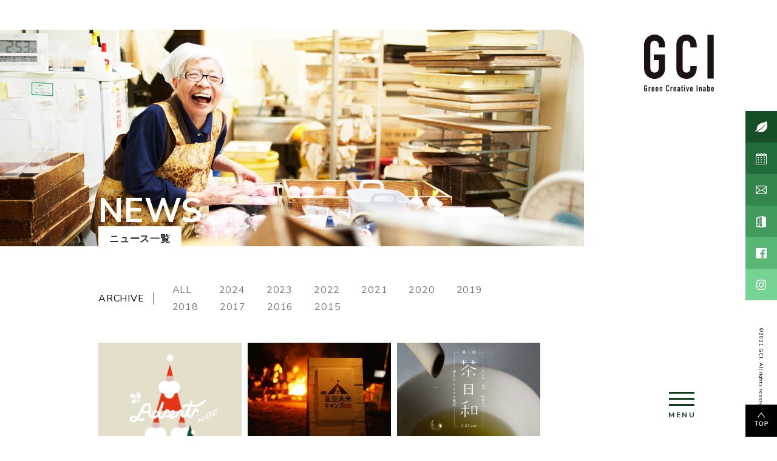

--- FILE ---
content_type: text/html; charset=UTF-8
request_url: https://www.inabe-gci.jp/news/
body_size: 13475
content:
<!DOCTYPE html>
<html lang="ja">
<head>
    <meta charset="UTF-8">
    <meta name="viewport" content="width=device-width,initial-scale=1.0,minimum-scale=1.0,maximum-scale=1.0,user-scalable=no">
    
    <title>お知らせ | グリーンクリエイティブいなべ</title>

		<!-- All in One SEO 4.9.3 - aioseo.com -->
	<meta name="robots" content="max-image-preview:large" />
	<link rel="canonical" href="https://www.inabe-gci.jp/news/" />
	<link rel="next" href="https://www.inabe-gci.jp/news/page/2/" />
	<meta name="generator" content="All in One SEO (AIOSEO) 4.9.3" />
		<meta property="og:locale" content="ja_JP" />
		<meta property="og:site_name" content="グリーンクリエイティブいなべ | 三重県いなべ市の暮らしを発信するメディア" />
		<meta property="og:type" content="website" />
		<meta property="og:title" content="お知らせ | グリーンクリエイティブいなべ" />
		<meta property="og:url" content="https://www.inabe-gci.jp/news/" />
		<meta property="og:image" content="https://www.inabe-gci.jp/wordpress/wp-content/uploads/2021/04/screenshot.png" />
		<meta property="og:image:secure_url" content="https://www.inabe-gci.jp/wordpress/wp-content/uploads/2021/04/screenshot.png" />
		<meta property="og:image:width" content="960" />
		<meta property="og:image:height" content="720" />
		<meta name="twitter:card" content="summary_large_image" />
		<meta name="twitter:title" content="お知らせ | グリーンクリエイティブいなべ" />
		<meta name="twitter:image" content="https://www.inabe-gci.jp/wordpress/wp-content/uploads/2021/04/screenshot.png" />
		<script type="application/ld+json" class="aioseo-schema">
			{"@context":"https:\/\/schema.org","@graph":[{"@type":"BreadcrumbList","@id":"https:\/\/www.inabe-gci.jp\/news\/#breadcrumblist","itemListElement":[{"@type":"ListItem","@id":"https:\/\/www.inabe-gci.jp#listItem","position":1,"name":"\u30db\u30fc\u30e0","item":"https:\/\/www.inabe-gci.jp","nextItem":{"@type":"ListItem","@id":"https:\/\/www.inabe-gci.jp\/news\/#listItem","name":"\u4ee5\u4e0b\u306e\u305f\u3081\u306e\u30a2\u30fc\u30ab\u30a4\u30d6 %"}},{"@type":"ListItem","@id":"https:\/\/www.inabe-gci.jp\/news\/#listItem","position":2,"name":"\u4ee5\u4e0b\u306e\u305f\u3081\u306e\u30a2\u30fc\u30ab\u30a4\u30d6 %","previousItem":{"@type":"ListItem","@id":"https:\/\/www.inabe-gci.jp#listItem","name":"\u30db\u30fc\u30e0"}}]},{"@type":"CollectionPage","@id":"https:\/\/www.inabe-gci.jp\/news\/#collectionpage","url":"https:\/\/www.inabe-gci.jp\/news\/","name":"\u304a\u77e5\u3089\u305b | \u30b0\u30ea\u30fc\u30f3\u30af\u30ea\u30a8\u30a4\u30c6\u30a3\u30d6\u3044\u306a\u3079","inLanguage":"ja","isPartOf":{"@id":"https:\/\/www.inabe-gci.jp\/#website"},"breadcrumb":{"@id":"https:\/\/www.inabe-gci.jp\/news\/#breadcrumblist"}},{"@type":"Organization","@id":"https:\/\/www.inabe-gci.jp\/#organization","name":"\u30b0\u30ea\u30fc\u30f3\u30af\u30ea\u30a8\u30a4\u30c6\u30a3\u30d6\u3044\u306a\u3079","description":"\u4e09\u91cd\u770c\u3044\u306a\u3079\u5e02\u306e\u66ae\u3089\u3057\u3092\u767a\u4fe1\u3059\u308b\u30e1\u30c7\u30a3\u30a2","url":"https:\/\/www.inabe-gci.jp\/","telephone":"+81594727705","logo":{"@type":"ImageObject","url":"https:\/\/www.inabe-gci.jp\/wordpress\/wp-content\/uploads\/2021\/04\/android-chrome-256x256-1.png","@id":"https:\/\/www.inabe-gci.jp\/news\/#organizationLogo","width":256,"height":256},"image":{"@id":"https:\/\/www.inabe-gci.jp\/news\/#organizationLogo"},"sameAs":["https:\/\/facebook.com\/inabe.gci","https:\/\/instagram.com\/inabe.gci"]},{"@type":"WebSite","@id":"https:\/\/www.inabe-gci.jp\/#website","url":"https:\/\/www.inabe-gci.jp\/","name":"\u30b0\u30ea\u30fc\u30f3\u30af\u30ea\u30a8\u30a4\u30c6\u30a3\u30d6\u3044\u306a\u3079","description":"\u4e09\u91cd\u770c\u3044\u306a\u3079\u5e02\u306e\u66ae\u3089\u3057\u3092\u767a\u4fe1\u3059\u308b\u30e1\u30c7\u30a3\u30a2","inLanguage":"ja","publisher":{"@id":"https:\/\/www.inabe-gci.jp\/#organization"}}]}
		</script>
		<!-- All in One SEO -->

<link rel='dns-prefetch' href='//ajax.googleapis.com' />
<link rel='dns-prefetch' href='//cdnjs.cloudflare.com' />
<link rel='dns-prefetch' href='//www.googletagmanager.com' />
<link rel='dns-prefetch' href='//fonts.googleapis.com' />
<script type="text/javascript" id="wpp-js" src="https://www.inabe-gci.jp/wordpress/wp-content/plugins/wordpress-popular-posts/assets/js/wpp.min.js?ver=7.3.6" data-sampling="0" data-sampling-rate="100" data-api-url="https://www.inabe-gci.jp/wp-json/wordpress-popular-posts" data-post-id="0" data-token="6a2a6c9a97" data-lang="0" data-debug="0"></script>
<style id='wp-img-auto-sizes-contain-inline-css' type='text/css'>
img:is([sizes=auto i],[sizes^="auto," i]){contain-intrinsic-size:3000px 1500px}
/*# sourceURL=wp-img-auto-sizes-contain-inline-css */
</style>
<style id='wp-block-library-inline-css' type='text/css'>
:root{--wp-block-synced-color:#7a00df;--wp-block-synced-color--rgb:122,0,223;--wp-bound-block-color:var(--wp-block-synced-color);--wp-editor-canvas-background:#ddd;--wp-admin-theme-color:#007cba;--wp-admin-theme-color--rgb:0,124,186;--wp-admin-theme-color-darker-10:#006ba1;--wp-admin-theme-color-darker-10--rgb:0,107,160.5;--wp-admin-theme-color-darker-20:#005a87;--wp-admin-theme-color-darker-20--rgb:0,90,135;--wp-admin-border-width-focus:2px}@media (min-resolution:192dpi){:root{--wp-admin-border-width-focus:1.5px}}.wp-element-button{cursor:pointer}:root .has-very-light-gray-background-color{background-color:#eee}:root .has-very-dark-gray-background-color{background-color:#313131}:root .has-very-light-gray-color{color:#eee}:root .has-very-dark-gray-color{color:#313131}:root .has-vivid-green-cyan-to-vivid-cyan-blue-gradient-background{background:linear-gradient(135deg,#00d084,#0693e3)}:root .has-purple-crush-gradient-background{background:linear-gradient(135deg,#34e2e4,#4721fb 50%,#ab1dfe)}:root .has-hazy-dawn-gradient-background{background:linear-gradient(135deg,#faaca8,#dad0ec)}:root .has-subdued-olive-gradient-background{background:linear-gradient(135deg,#fafae1,#67a671)}:root .has-atomic-cream-gradient-background{background:linear-gradient(135deg,#fdd79a,#004a59)}:root .has-nightshade-gradient-background{background:linear-gradient(135deg,#330968,#31cdcf)}:root .has-midnight-gradient-background{background:linear-gradient(135deg,#020381,#2874fc)}:root{--wp--preset--font-size--normal:16px;--wp--preset--font-size--huge:42px}.has-regular-font-size{font-size:1em}.has-larger-font-size{font-size:2.625em}.has-normal-font-size{font-size:var(--wp--preset--font-size--normal)}.has-huge-font-size{font-size:var(--wp--preset--font-size--huge)}.has-text-align-center{text-align:center}.has-text-align-left{text-align:left}.has-text-align-right{text-align:right}.has-fit-text{white-space:nowrap!important}#end-resizable-editor-section{display:none}.aligncenter{clear:both}.items-justified-left{justify-content:flex-start}.items-justified-center{justify-content:center}.items-justified-right{justify-content:flex-end}.items-justified-space-between{justify-content:space-between}.screen-reader-text{border:0;clip-path:inset(50%);height:1px;margin:-1px;overflow:hidden;padding:0;position:absolute;width:1px;word-wrap:normal!important}.screen-reader-text:focus{background-color:#ddd;clip-path:none;color:#444;display:block;font-size:1em;height:auto;left:5px;line-height:normal;padding:15px 23px 14px;text-decoration:none;top:5px;width:auto;z-index:100000}html :where(.has-border-color){border-style:solid}html :where([style*=border-top-color]){border-top-style:solid}html :where([style*=border-right-color]){border-right-style:solid}html :where([style*=border-bottom-color]){border-bottom-style:solid}html :where([style*=border-left-color]){border-left-style:solid}html :where([style*=border-width]){border-style:solid}html :where([style*=border-top-width]){border-top-style:solid}html :where([style*=border-right-width]){border-right-style:solid}html :where([style*=border-bottom-width]){border-bottom-style:solid}html :where([style*=border-left-width]){border-left-style:solid}html :where(img[class*=wp-image-]){height:auto;max-width:100%}:where(figure){margin:0 0 1em}html :where(.is-position-sticky){--wp-admin--admin-bar--position-offset:var(--wp-admin--admin-bar--height,0px)}@media screen and (max-width:600px){html :where(.is-position-sticky){--wp-admin--admin-bar--position-offset:0px}}

/*# sourceURL=wp-block-library-inline-css */
</style><style id='global-styles-inline-css' type='text/css'>
:root{--wp--preset--aspect-ratio--square: 1;--wp--preset--aspect-ratio--4-3: 4/3;--wp--preset--aspect-ratio--3-4: 3/4;--wp--preset--aspect-ratio--3-2: 3/2;--wp--preset--aspect-ratio--2-3: 2/3;--wp--preset--aspect-ratio--16-9: 16/9;--wp--preset--aspect-ratio--9-16: 9/16;--wp--preset--color--black: #000000;--wp--preset--color--cyan-bluish-gray: #abb8c3;--wp--preset--color--white: #ffffff;--wp--preset--color--pale-pink: #f78da7;--wp--preset--color--vivid-red: #cf2e2e;--wp--preset--color--luminous-vivid-orange: #ff6900;--wp--preset--color--luminous-vivid-amber: #fcb900;--wp--preset--color--light-green-cyan: #7bdcb5;--wp--preset--color--vivid-green-cyan: #00d084;--wp--preset--color--pale-cyan-blue: #8ed1fc;--wp--preset--color--vivid-cyan-blue: #0693e3;--wp--preset--color--vivid-purple: #9b51e0;--wp--preset--gradient--vivid-cyan-blue-to-vivid-purple: linear-gradient(135deg,rgb(6,147,227) 0%,rgb(155,81,224) 100%);--wp--preset--gradient--light-green-cyan-to-vivid-green-cyan: linear-gradient(135deg,rgb(122,220,180) 0%,rgb(0,208,130) 100%);--wp--preset--gradient--luminous-vivid-amber-to-luminous-vivid-orange: linear-gradient(135deg,rgb(252,185,0) 0%,rgb(255,105,0) 100%);--wp--preset--gradient--luminous-vivid-orange-to-vivid-red: linear-gradient(135deg,rgb(255,105,0) 0%,rgb(207,46,46) 100%);--wp--preset--gradient--very-light-gray-to-cyan-bluish-gray: linear-gradient(135deg,rgb(238,238,238) 0%,rgb(169,184,195) 100%);--wp--preset--gradient--cool-to-warm-spectrum: linear-gradient(135deg,rgb(74,234,220) 0%,rgb(151,120,209) 20%,rgb(207,42,186) 40%,rgb(238,44,130) 60%,rgb(251,105,98) 80%,rgb(254,248,76) 100%);--wp--preset--gradient--blush-light-purple: linear-gradient(135deg,rgb(255,206,236) 0%,rgb(152,150,240) 100%);--wp--preset--gradient--blush-bordeaux: linear-gradient(135deg,rgb(254,205,165) 0%,rgb(254,45,45) 50%,rgb(107,0,62) 100%);--wp--preset--gradient--luminous-dusk: linear-gradient(135deg,rgb(255,203,112) 0%,rgb(199,81,192) 50%,rgb(65,88,208) 100%);--wp--preset--gradient--pale-ocean: linear-gradient(135deg,rgb(255,245,203) 0%,rgb(182,227,212) 50%,rgb(51,167,181) 100%);--wp--preset--gradient--electric-grass: linear-gradient(135deg,rgb(202,248,128) 0%,rgb(113,206,126) 100%);--wp--preset--gradient--midnight: linear-gradient(135deg,rgb(2,3,129) 0%,rgb(40,116,252) 100%);--wp--preset--font-size--small: 13px;--wp--preset--font-size--medium: 20px;--wp--preset--font-size--large: 36px;--wp--preset--font-size--x-large: 42px;--wp--preset--spacing--20: 0.44rem;--wp--preset--spacing--30: 0.67rem;--wp--preset--spacing--40: 1rem;--wp--preset--spacing--50: 1.5rem;--wp--preset--spacing--60: 2.25rem;--wp--preset--spacing--70: 3.38rem;--wp--preset--spacing--80: 5.06rem;--wp--preset--shadow--natural: 6px 6px 9px rgba(0, 0, 0, 0.2);--wp--preset--shadow--deep: 12px 12px 50px rgba(0, 0, 0, 0.4);--wp--preset--shadow--sharp: 6px 6px 0px rgba(0, 0, 0, 0.2);--wp--preset--shadow--outlined: 6px 6px 0px -3px rgb(255, 255, 255), 6px 6px rgb(0, 0, 0);--wp--preset--shadow--crisp: 6px 6px 0px rgb(0, 0, 0);}:where(.is-layout-flex){gap: 0.5em;}:where(.is-layout-grid){gap: 0.5em;}body .is-layout-flex{display: flex;}.is-layout-flex{flex-wrap: wrap;align-items: center;}.is-layout-flex > :is(*, div){margin: 0;}body .is-layout-grid{display: grid;}.is-layout-grid > :is(*, div){margin: 0;}:where(.wp-block-columns.is-layout-flex){gap: 2em;}:where(.wp-block-columns.is-layout-grid){gap: 2em;}:where(.wp-block-post-template.is-layout-flex){gap: 1.25em;}:where(.wp-block-post-template.is-layout-grid){gap: 1.25em;}.has-black-color{color: var(--wp--preset--color--black) !important;}.has-cyan-bluish-gray-color{color: var(--wp--preset--color--cyan-bluish-gray) !important;}.has-white-color{color: var(--wp--preset--color--white) !important;}.has-pale-pink-color{color: var(--wp--preset--color--pale-pink) !important;}.has-vivid-red-color{color: var(--wp--preset--color--vivid-red) !important;}.has-luminous-vivid-orange-color{color: var(--wp--preset--color--luminous-vivid-orange) !important;}.has-luminous-vivid-amber-color{color: var(--wp--preset--color--luminous-vivid-amber) !important;}.has-light-green-cyan-color{color: var(--wp--preset--color--light-green-cyan) !important;}.has-vivid-green-cyan-color{color: var(--wp--preset--color--vivid-green-cyan) !important;}.has-pale-cyan-blue-color{color: var(--wp--preset--color--pale-cyan-blue) !important;}.has-vivid-cyan-blue-color{color: var(--wp--preset--color--vivid-cyan-blue) !important;}.has-vivid-purple-color{color: var(--wp--preset--color--vivid-purple) !important;}.has-black-background-color{background-color: var(--wp--preset--color--black) !important;}.has-cyan-bluish-gray-background-color{background-color: var(--wp--preset--color--cyan-bluish-gray) !important;}.has-white-background-color{background-color: var(--wp--preset--color--white) !important;}.has-pale-pink-background-color{background-color: var(--wp--preset--color--pale-pink) !important;}.has-vivid-red-background-color{background-color: var(--wp--preset--color--vivid-red) !important;}.has-luminous-vivid-orange-background-color{background-color: var(--wp--preset--color--luminous-vivid-orange) !important;}.has-luminous-vivid-amber-background-color{background-color: var(--wp--preset--color--luminous-vivid-amber) !important;}.has-light-green-cyan-background-color{background-color: var(--wp--preset--color--light-green-cyan) !important;}.has-vivid-green-cyan-background-color{background-color: var(--wp--preset--color--vivid-green-cyan) !important;}.has-pale-cyan-blue-background-color{background-color: var(--wp--preset--color--pale-cyan-blue) !important;}.has-vivid-cyan-blue-background-color{background-color: var(--wp--preset--color--vivid-cyan-blue) !important;}.has-vivid-purple-background-color{background-color: var(--wp--preset--color--vivid-purple) !important;}.has-black-border-color{border-color: var(--wp--preset--color--black) !important;}.has-cyan-bluish-gray-border-color{border-color: var(--wp--preset--color--cyan-bluish-gray) !important;}.has-white-border-color{border-color: var(--wp--preset--color--white) !important;}.has-pale-pink-border-color{border-color: var(--wp--preset--color--pale-pink) !important;}.has-vivid-red-border-color{border-color: var(--wp--preset--color--vivid-red) !important;}.has-luminous-vivid-orange-border-color{border-color: var(--wp--preset--color--luminous-vivid-orange) !important;}.has-luminous-vivid-amber-border-color{border-color: var(--wp--preset--color--luminous-vivid-amber) !important;}.has-light-green-cyan-border-color{border-color: var(--wp--preset--color--light-green-cyan) !important;}.has-vivid-green-cyan-border-color{border-color: var(--wp--preset--color--vivid-green-cyan) !important;}.has-pale-cyan-blue-border-color{border-color: var(--wp--preset--color--pale-cyan-blue) !important;}.has-vivid-cyan-blue-border-color{border-color: var(--wp--preset--color--vivid-cyan-blue) !important;}.has-vivid-purple-border-color{border-color: var(--wp--preset--color--vivid-purple) !important;}.has-vivid-cyan-blue-to-vivid-purple-gradient-background{background: var(--wp--preset--gradient--vivid-cyan-blue-to-vivid-purple) !important;}.has-light-green-cyan-to-vivid-green-cyan-gradient-background{background: var(--wp--preset--gradient--light-green-cyan-to-vivid-green-cyan) !important;}.has-luminous-vivid-amber-to-luminous-vivid-orange-gradient-background{background: var(--wp--preset--gradient--luminous-vivid-amber-to-luminous-vivid-orange) !important;}.has-luminous-vivid-orange-to-vivid-red-gradient-background{background: var(--wp--preset--gradient--luminous-vivid-orange-to-vivid-red) !important;}.has-very-light-gray-to-cyan-bluish-gray-gradient-background{background: var(--wp--preset--gradient--very-light-gray-to-cyan-bluish-gray) !important;}.has-cool-to-warm-spectrum-gradient-background{background: var(--wp--preset--gradient--cool-to-warm-spectrum) !important;}.has-blush-light-purple-gradient-background{background: var(--wp--preset--gradient--blush-light-purple) !important;}.has-blush-bordeaux-gradient-background{background: var(--wp--preset--gradient--blush-bordeaux) !important;}.has-luminous-dusk-gradient-background{background: var(--wp--preset--gradient--luminous-dusk) !important;}.has-pale-ocean-gradient-background{background: var(--wp--preset--gradient--pale-ocean) !important;}.has-electric-grass-gradient-background{background: var(--wp--preset--gradient--electric-grass) !important;}.has-midnight-gradient-background{background: var(--wp--preset--gradient--midnight) !important;}.has-small-font-size{font-size: var(--wp--preset--font-size--small) !important;}.has-medium-font-size{font-size: var(--wp--preset--font-size--medium) !important;}.has-large-font-size{font-size: var(--wp--preset--font-size--large) !important;}.has-x-large-font-size{font-size: var(--wp--preset--font-size--x-large) !important;}
/*# sourceURL=global-styles-inline-css */
</style>

<style id='classic-theme-styles-inline-css' type='text/css'>
/*! This file is auto-generated */
.wp-block-button__link{color:#fff;background-color:#32373c;border-radius:9999px;box-shadow:none;text-decoration:none;padding:calc(.667em + 2px) calc(1.333em + 2px);font-size:1.125em}.wp-block-file__button{background:#32373c;color:#fff;text-decoration:none}
/*# sourceURL=/wp-includes/css/classic-themes.min.css */
</style>
<link rel='stylesheet' id='toc-screen-css' href='https://www.inabe-gci.jp/wordpress/wp-content/plugins/table-of-contents-plus/screen.min.css?ver=2411.1' type='text/css' media='all' />
<link rel='stylesheet' id='wordpress-popular-posts-css-css' href='https://www.inabe-gci.jp/wordpress/wp-content/plugins/wordpress-popular-posts/assets/css/wpp.css?ver=7.3.6' type='text/css' media='all' />
<link rel='stylesheet' id='googlefont-css' href='https://fonts.googleapis.com/css2?family=Nunito+Sans:wght@200;400;700&#038;display=swap' type='text/css' media='all' />
<link rel='stylesheet' id='swiper-css' href='https://www.inabe-gci.jp/wordpress/wp-content/themes/gci_theme_15/css/swiper-bundle.min.css' type='text/css' media='all' />
<link rel='stylesheet' id='lightbox-css' href='https://www.inabe-gci.jp/wordpress/wp-content/themes/gci_theme_15/css/lightbox.min.css?ver=6.9' type='text/css' media='all' />
<link rel='stylesheet' id='style-css' href='https://www.inabe-gci.jp/wordpress/wp-content/themes/gci_theme_15/style.css?ver=1.2.1' type='text/css' media='all' />
<!--n2css--><!--n2js--><script type="text/javascript" src="https://www.inabe-gci.jp/wordpress/wp-includes/js/jquery/jquery.min.js?ver=3.7.1" id="jquery-core-js"></script>
<script type="text/javascript" src="https://www.inabe-gci.jp/wordpress/wp-includes/js/jquery/jquery-migrate.min.js?ver=3.4.1" id="jquery-migrate-js"></script>
<script type="text/javascript" src="https://ajax.googleapis.com/ajax/libs/jquery/3.1.1/jquery.min.js?ver=6.9" id="jquery-main-js"></script>
<script type="text/javascript" src="https://cdnjs.cloudflare.com/ajax/libs/fastclick/1.0.6/fastclick.min.js?ver=6.9" id="fastclick-js"></script>
<script type="text/javascript" src="https://www.inabe-gci.jp/wordpress/wp-content/themes/gci_theme_15/js/imagesloaded.pkgd.min.js?ver=6.9" id="imageloaded-js"></script>
<script type="text/javascript" src="https://cdnjs.cloudflare.com/ajax/libs/gsap/3.2.4/gsap.min.js?ver=6.9" id="gsap-js"></script>
<script type="text/javascript" src="https://cdnjs.cloudflare.com/ajax/libs/gsap/3.4.2/ScrollTrigger.min.js?ver=6.9" id="scrolltriger-js"></script>
<script type="text/javascript" src="https://www.inabe-gci.jp/wordpress/wp-content/themes/gci_theme_15/js/swiper-bundle.min.js?ver=6.9" id="swiper-js"></script>
<script type="text/javascript" src="https://www.inabe-gci.jp/wordpress/wp-content/themes/gci_theme_15/js/lightbox.min.js?ver=6.9" id="lightbox-js"></script>
<script type="text/javascript" defer src="https://www.inabe-gci.jp/wordpress/wp-content/themes/gci_theme_15/js/shoplist.js?ver=6.9" id="shoplist-js"></script>
<script type="text/javascript" src="https://www.inabe-gci.jp/wordpress/wp-content/themes/gci_theme_15/js/eventlist.js?ver=6.9" id="eventlist-js"></script>
<script type="text/javascript" defer src="https://www.inabe-gci.jp/wordpress/wp-content/themes/gci_theme_15/js/slider.js?ver=6.9" id="slider-js"></script>
<script type="text/javascript" defer src="https://www.inabe-gci.jp/wordpress/wp-content/themes/gci_theme_15/js/script.js?ver=1.2.1" id="script-js"></script>

<!-- Site Kit によって追加された Google タグ（gtag.js）スニペット -->
<!-- Google アナリティクス スニペット (Site Kit が追加) -->
<script type="text/javascript" src="https://www.googletagmanager.com/gtag/js?id=GT-MR8CVNT" id="google_gtagjs-js" async></script>
<script type="text/javascript" id="google_gtagjs-js-after">
/* <![CDATA[ */
window.dataLayer = window.dataLayer || [];function gtag(){dataLayer.push(arguments);}
gtag("set","linker",{"domains":["www.inabe-gci.jp"]});
gtag("js", new Date());
gtag("set", "developer_id.dZTNiMT", true);
gtag("config", "GT-MR8CVNT");
//# sourceURL=google_gtagjs-js-after
/* ]]> */
</script>
<meta name="generator" content="Site Kit by Google 1.170.0" />            <style id="wpp-loading-animation-styles">@-webkit-keyframes bgslide{from{background-position-x:0}to{background-position-x:-200%}}@keyframes bgslide{from{background-position-x:0}to{background-position-x:-200%}}.wpp-widget-block-placeholder,.wpp-shortcode-placeholder{margin:0 auto;width:60px;height:3px;background:#dd3737;background:linear-gradient(90deg,#dd3737 0%,#571313 10%,#dd3737 100%);background-size:200% auto;border-radius:3px;-webkit-animation:bgslide 1s infinite linear;animation:bgslide 1s infinite linear}</style>
            					<!-- Google Analytics tracking code output by Beehive Analytics Pro -->
						<script async src="https://www.googletagmanager.com/gtag/js?id=G-ND64ST9LWF&l=beehiveDataLayer"></script>
		<script>
						window.beehiveDataLayer = window.beehiveDataLayer || [];
			function beehive_ga() {beehiveDataLayer.push(arguments);}
			beehive_ga('js', new Date())
						beehive_ga('config', 'G-ND64ST9LWF', {
				'anonymize_ip': false,
				'allow_google_signals': false,
			})
					</script>
		
    <link rel="apple-touch-icon" sizes="180x180" href="/apple-touch-icon.png">
    <link rel="icon" type="image/png" sizes="32x32" href="/favicon-32x32.png">
    <link rel="icon" type="image/png" sizes="16x16" href="/favicon-16x16.png">
    <link rel="manifest" href="/site.webmanifest">
    <link rel="mask-icon" href="/safari-pinned-tab.svg" color="#5bbad5">
    <meta name="msapplication-TileColor" content="#000000">
    <meta name="theme-color" content="#ffffff">

    <link rel="preconnect" href="https://fonts.gstatic.com">

</head>
<body id="top" class="c-preload">
    
    <header class="c-header">
        <h1 class="c-header__logo">
            <a href="https://www.inabe-gci.jp/">
                <img src="https://www.inabe-gci.jp/wordpress/wp-content/themes/gci_theme_15/images/logo-black.svg" width="115" height="94" alt="グリーンクリエイティブいなべ">
            </a>
        </h1>
        <button class="c-header__hamburger js-hamburger">
            <img class="u-tab-none" src="https://www.inabe-gci.jp/wordpress/wp-content/themes/gci_theme_15/images/btn-hamburger.svg" width="42" height="23" alt="">
            <img class="u-tab" src="https://www.inabe-gci.jp/wordpress/wp-content/themes/gci_theme_15/images/btn-hamburger-sp.svg" width="26" height="23" alt=""><br>
            MENU
        </button>
        <div class="c-header__inner">
            <nav class="c-header__menu">
                <a href="https://www.inabe-gci.jp/concept/" class="c-header__menu-items">
                    <svg class="c-header__menu-icon" height="18.328" viewBox="0 0 20.219 18.328" width="20.219" xmlns="http://www.w3.org/2000/svg"><path d="m636.8 371c-.266-.138-2.4 1.5-7.318 2.649-2.391.558-9.019 2.46-8.909 11.909l-2.573 1.517.8 1.406c2.491-1.607 9.32-4.741 16.182-12.78 0 0-1.061 5.308-13.193 12.284 4.094 2.123 9.857 2.123 14.255-3.033s.756-13.952.756-13.952z" fill="#fff" transform="translate(-618 -370.992)"/></svg>
                    <span class="c-header__menu-balloon">コンセプトを見る</span>
                </a>
                <a href="https://www.inabe-gci.jp/events/" class="c-header__menu-items">
                    <svg class="c-header__menu-icon" height="19.073" viewBox="0 0 17.741 19.073" width="17.741" xmlns="http://www.w3.org/2000/svg"><g fill="#fff"><path d="m96.594 172.967a1.029 1.029 0 1 0 1.03 1.033 1.029 1.029 0 0 0 -1.03-1.033z" transform="translate(-92.671 -166.524)"/><path d="m229.4 172.967a1.029 1.029 0 1 0 1.025 1.033 1.029 1.029 0 0 0 -1.025-1.033z" transform="translate(-220.525 -166.524)"/><path d="m362.2 175.026a1.029 1.029 0 1 0 -1.033-1.026 1.029 1.029 0 0 0 1.033 1.026z" transform="translate(-348.379 -166.524)"/><path d="m96.594 282.87a1.029 1.029 0 1 0 1.029 1.029 1.029 1.029 0 0 0 -1.029-1.029z" transform="translate(-92.671 -272.333)"/><path d="m229.4 282.87a1.029 1.029 0 1 0 1.029 1.029 1.029 1.029 0 0 0 -1.029-1.029z" transform="translate(-220.525 -272.333)"/><path d="m362.2 284.93a1.029 1.029 0 1 0 -1.029-1.029 1.029 1.029 0 0 0 1.029 1.029z" transform="translate(-348.379 -272.334)"/><path d="m96.594 392.783a1.029 1.029 0 1 0 1.029 1.029 1.029 1.029 0 0 0 -1.029-1.029z" transform="translate(-92.671 -378.151)"/><path d="m229.4 392.783a1.029 1.029 0 1 0 1.029 1.029 1.029 1.029 0 0 0 -1.029-1.029z" transform="translate(-220.525 -378.151)"/><path d="m362.2 394.841a1.029 1.029 0 1 0 -1.029-1.029 1.029 1.029 0 0 0 1.029 1.029z" transform="translate(-348.379 -378.151)"/><path d="m102.08 3.326a.64.64 0 0 0 .64-.64v-2.046a.64.64 0 0 0 -1.279 0v2.047a.639.639 0 0 0 .639.639z" transform="translate(-98.327)"/><path d="m239.46 3.326a.64.64 0 0 0 .64-.64v-2.046a.64.64 0 0 0 -1.279 0v2.047a.64.64 0 0 0 .639.639z" transform="translate(-230.589)"/><path d="m33.009 44.9v1.014a1.151 1.151 0 0 1 -2.3 0v-1.014h-2.817v1.014a1.151 1.151 0 0 1 -2.3 0v-1.014h-2.818v1.014a1.151 1.151 0 0 1 -2.3 0v-1.014h-2.6v17.4h17.737v-17.4zm1.578 7.847v8.529h-15.693v-13.306h15.694z" transform="translate(-17.87 -43.226)"/><path d="m376.84 3.326a.64.64 0 0 0 .64-.64v-2.046a.64.64 0 0 0 -1.279 0v2.047a.64.64 0 0 0 .639.639z" transform="translate(-362.852)"/></g></svg>
                    <span class="c-header__menu-balloon">イベント情報を見る</span>
                </a>
                <a href="https://www.inabe-gci.jp/contact/" class="c-header__menu-items">
                    <svg class="c-header__menu-icon" height="13.469" viewBox="0 0 17.16 13.469" width="17.16" xmlns="http://www.w3.org/2000/svg"><path d="m395.116 376.8a2.376 2.376 0 0 0 -.491-1.041 2.066 2.066 0 0 0 -.162-.179 2.375 2.375 0 0 0 -1.683-.7h-12.4a2.378 2.378 0 0 0 -1.683.7 2.091 2.091 0 0 0 -.162.179 2.346 2.346 0 0 0 -.489 1.041 2.308 2.308 0 0 0 -.046.463v8.708a2.368 2.368 0 0 0 .2.945 2.33 2.33 0 0 0 .5.737c.053.053.106.1.164.151a2.379 2.379 0 0 0 1.519.547h12.4a2.363 2.363 0 0 0 1.519-.549 2.028 2.028 0 0 0 .164-.149 2.379 2.379 0 0 0 .5-.737 2.356 2.356 0 0 0 .195-.943v-8.708a2.454 2.454 0 0 0 -.045-.465zm-15.557-.359a1.15 1.15 0 0 1 .822-.341h12.4a1.146 1.146 0 0 1 .822.341 1.172 1.172 0 0 1 .1.122l-6.5 5.664a.954.954 0 0 1 -1.253 0l-6.5-5.666a.878.878 0 0 1 .109-.119zm-.341 9.53v-8.15l4.7 4.1-4.7 4.1a.343.343 0 0 1 0-.049zm13.562 1.162h-12.4a1.146 1.146 0 0 1 -.576-.152l4.959-4.322.463.4a2.06 2.06 0 0 0 2.708 0l.463-.4 4.958 4.322a1.148 1.148 0 0 1 -.575.153zm1.162-1.162a.361.361 0 0 1 0 .051l-4.7-4.1 4.7-4.1z" fill="#fff" transform="translate(-378 -374.883)"/></svg>
                    <span class="c-header__menu-balloon">お問合せをする</span>
                </a>
                <a href="https://www.inabe-gci.jp/company/" class="c-header__menu-items">
                    <svg class="c-header__menu-icon" height="19.313" viewBox="0 0 16.519 19.313" width="16.519" xmlns="http://www.w3.org/2000/svg"><g fill="#fff" transform="translate(-382.63 -368)"><path d="m393.33 368-10.7 2.639v15.753l10.69.921 5.828-.991v-15.962zm-1.145 17.794-3.492-.3v-3l-2.078-.026v2.843l-2.569-.221v-13.342l8.139-2.008z"/><path d="m431.691 387.233-1.687.354v1.985l1.687-.291z" transform="translate(-40.227 -16.331)"/><path d="m396.4 396.008-1.175.249v1.743l1.175-.2z" transform="translate(-10.694 -23.782)"/><path d="m412.47 391.986-1.493.313v1.841l1.493-.257z" transform="translate(-24.07 -20.367)"/><path d="m396.4 418.8-1.175.161v1.739l1.175-.117z" transform="translate(-10.694 -43.132)"/><path d="m412.47 416.2-1.493.2v1.841l1.493-.147z" transform="translate(-24.07 -40.926)"/><path d="m431.691 413.26-1.687.228v1.954l1.687-.166z" transform="translate(-40.227 -38.431)"/><path d="m431.691 439.534-1.687.1v1.954l1.687-.042z" transform="translate(-40.227 -60.741)"/><path d="m412.47 440.869-1.493.092v1.839l1.493-.037z" transform="translate(-24.07 -61.874)"/><path d="m396.4 442.049-1.175.073v1.745l1.175-.029z" transform="translate(-10.694 -62.877)"/></g></svg>
                    <span class="c-header__menu-balloon">運営情報を見る</span>
                </a>
                <a href="https://www.facebook.com/inabe.gci/" target="_blank" class="c-header__menu-items">
                    <svg class="c-header__menu-icon" height="17.146" viewBox="0 0 17.145 17.146" width="17.145" xmlns="http://www.w3.org/2000/svg"><path d="m650.779 256.26h-15.253a.947.947 0 0 0 -.945.947v15.252a.947.947 0 0 0 .945.947h8.212v-6.64h-2.238v-2.587h2.235v-1.909a3.117 3.117 0 0 1 3.328-3.42 18.67 18.67 0 0 1 2 .1v2.314h-1.37c-1.074 0-1.282.51-1.282 1.259v1.652h2.563l-.334 2.587h-2.23v6.64h4.368a.947.947 0 0 0 .947-.947v-15.248a.947.947 0 0 0 -.946-.947z" fill="#fff" transform="translate(-634.581 -256.26)"/></svg>
                    <span class="c-header__menu-balloon">Facebook</span>
                </a>
                <a href="https://www.instagram.com/inabe.gci/" target="_blank" class="c-header__menu-items">
                    <svg class="c-header__menu-icon" height="16.751" viewBox="0 0 16.752 16.751" width="16.752" xmlns="http://www.w3.org/2000/svg"><g fill="#fff" transform="translate(-620.658 -256.142)"><path d="m629.034 257.651c2.238 0 2.5.009 3.385.049a4.607 4.607 0 0 1 1.555.288 2.772 2.772 0 0 1 1.59 1.59 4.641 4.641 0 0 1 .289 1.555c.041.883.048 1.149.048 3.385s-.007 2.5-.048 3.385a4.641 4.641 0 0 1 -.289 1.555 2.572 2.572 0 0 1 -.626.963 2.6 2.6 0 0 1 -.964.627 4.608 4.608 0 0 1 -1.555.288c-.883.041-1.147.049-3.385.049s-2.5-.009-3.383-.049a4.609 4.609 0 0 1 -1.555-.288 2.6 2.6 0 0 1 -.964-.627 2.571 2.571 0 0 1 -.626-.963 4.645 4.645 0 0 1 -.289-1.555c-.041-.883-.048-1.149-.048-3.385s.007-2.5.048-3.385a4.645 4.645 0 0 1 .289-1.555 2.772 2.772 0 0 1 1.59-1.59 4.608 4.608 0 0 1 1.555-.288c.883-.041 1.147-.049 3.383-.049m0-1.509c-2.274 0-2.56.009-3.453.049a6.165 6.165 0 0 0 -2.033.391 4.275 4.275 0 0 0 -2.45 2.45 6.131 6.131 0 0 0 -.389 2.033c-.041.893-.051 1.179-.051 3.453s.01 2.56.051 3.453a6.141 6.141 0 0 0 .391 2.029 4.286 4.286 0 0 0 2.45 2.45 6.169 6.169 0 0 0 2.033.389c.893.041 1.179.049 3.453.049s2.561-.009 3.454-.049a6.169 6.169 0 0 0 2.033-.389 4.287 4.287 0 0 0 2.45-2.45 6.141 6.141 0 0 0 .389-2.034c.041-.893.051-1.178.051-3.453s-.01-2.56-.051-3.453a6.131 6.131 0 0 0 -.389-2.033 4.276 4.276 0 0 0 -2.45-2.45 6.165 6.165 0 0 0 -2.033-.391c-.893-.041-1.179-.049-3.454-.049z"/><path d="m627.765 258.948a4.3 4.3 0 1 0 4.3 4.3 4.3 4.3 0 0 0 -4.3-4.3zm0 7.093a2.792 2.792 0 1 1 2.792-2.792 2.792 2.792 0 0 1 -2.792 2.792z" transform="translate(1.268 1.268)"/><circle cx="633.505" cy="260.046" r="1.005"/></g></svg>
                    <span class="c-header__menu-balloon">Instagram</span>
                </a>
            </nav>
            <div class="c-header__copyright">
                <small>©2021 GCI. All rights reserved</small>
            </div>
        </div>
    </header>
    
    <div class="c-sp-menu _is-active">
        <div class="c-sp-menu__inner">
            <div class="c-sp-menu__header">
                <a class="c-sp-menu__logo" href="https://www.inabe-gci.jp/">
                    <img src="https://www.inabe-gci.jp/wordpress/wp-content/themes/gci_theme_15/images/logo-white.svg" width="115" height="94" alt="グリーンクリエイティブいなべ">
                </a>
                <button class="c-sp-menu__close js-hamburger">
                    <img class="u-tab-none" src="https://www.inabe-gci.jp/wordpress/wp-content/themes/gci_theme_15/images/icon-menu-close.svg" width="32" height="32" alt="">
                    <img class="u-tab" src="https://www.inabe-gci.jp/wordpress/wp-content/themes/gci_theme_15/images/icon-menu-close-sp.svg" width="21" height="21" alt=""><br>
                    CLOSE
                </button>
            </div>
            <div class="c-sp-menu__main">
                <ul class="c-sp-menu__main-menu">
                    <li class="c-sp-menu__main-menu-items">
                        <a href="https://www.inabe-gci.jp/concept/">コンセプト</a>
                    </li>
                    <li class="c-sp-menu__main-menu-items">
                        <a href="https://www.inabe-gci.jp/events/">イベント</a>
                    </li>
                    <li class="c-sp-menu__main-menu-items">
                        <a href="https://www.inabe-gci.jp/news/">ニュース一覧</a>
                    </li>
                    <li class="c-sp-menu__main-menu-items">
                        <a href="https://www.inabe-gci.jp/tabloid/">Inabe NOWTO<span class="u-font24 u-sp-font10">（まちづくり情報誌）</span></a>
                    </li>
                     <li class="c-sp-menu__main-menu-items">
                        <a href="https://trip.inabe-gci.jp/" target="_blank">いなべ暮らしを旅する</a>
                    </li>
                    <li class="c-sp-menu__main-menu-items">
                        <a href="https://www.inabe-gci.jp/company/">運営情報</a>
                    </li>
                    <li class="c-sp-menu__main-menu-items">
                        <a href="https://www.inabe-gci.jp/contact/">お問い合わせ</a>
                    </li>
                    <li class="c-sp-menu__main-menu-items">
                        <a href="https://www.inabe-gci.jp/ageki/" target="_blank">にぎわいの森</a>
                    </li>
                </ul>
            </div>
            
            <div class="c-sp-menu__sns-menu">
                <div class="c-sp-menu__sns-title">SNS</div>
                <a class="c-sp-menu__sns-link" href="https://www.facebook.com/inabe.gci/" target="_blank"><svg height="17.146" viewBox="0 0 17.145 17.146" width="17.145" xmlns="http://www.w3.org/2000/svg"><path d="m650.779 256.26h-15.253a.947.947 0 0 0 -.945.947v15.252a.947.947 0 0 0 .945.947h8.212v-6.64h-2.238v-2.587h2.235v-1.909a3.117 3.117 0 0 1 3.328-3.42 18.67 18.67 0 0 1 2 .1v2.314h-1.37c-1.074 0-1.282.51-1.282 1.259v1.652h2.563l-.334 2.587h-2.23v6.64h4.368a.947.947 0 0 0 .947-.947v-15.248a.947.947 0 0 0 -.946-.947z" fill="#fff" transform="translate(-634.581 -256.26)"/></svg><span class="u-tab-none">Facebook</span></a>
                <a class="c-sp-menu__sns-link" href="https://www.instagram.com/inabe.gci/" target="_blank"><svg height="16.751" viewBox="0 0 16.752 16.751" width="16.752" xmlns="http://www.w3.org/2000/svg"><g fill="#fff" transform="translate(-620.658 -256.142)"><path d="m629.034 257.651c2.238 0 2.5.009 3.385.049a4.607 4.607 0 0 1 1.555.288 2.772 2.772 0 0 1 1.59 1.59 4.641 4.641 0 0 1 .289 1.555c.041.883.048 1.149.048 3.385s-.007 2.5-.048 3.385a4.641 4.641 0 0 1 -.289 1.555 2.572 2.572 0 0 1 -.626.963 2.6 2.6 0 0 1 -.964.627 4.608 4.608 0 0 1 -1.555.288c-.883.041-1.147.049-3.385.049s-2.5-.009-3.383-.049a4.609 4.609 0 0 1 -1.555-.288 2.6 2.6 0 0 1 -.964-.627 2.571 2.571 0 0 1 -.626-.963 4.645 4.645 0 0 1 -.289-1.555c-.041-.883-.048-1.149-.048-3.385s.007-2.5.048-3.385a4.645 4.645 0 0 1 .289-1.555 2.772 2.772 0 0 1 1.59-1.59 4.608 4.608 0 0 1 1.555-.288c.883-.041 1.147-.049 3.383-.049m0-1.509c-2.274 0-2.56.009-3.453.049a6.165 6.165 0 0 0 -2.033.391 4.275 4.275 0 0 0 -2.45 2.45 6.131 6.131 0 0 0 -.389 2.033c-.041.893-.051 1.179-.051 3.453s.01 2.56.051 3.453a6.141 6.141 0 0 0 .391 2.029 4.286 4.286 0 0 0 2.45 2.45 6.169 6.169 0 0 0 2.033.389c.893.041 1.179.049 3.453.049s2.561-.009 3.454-.049a6.169 6.169 0 0 0 2.033-.389 4.287 4.287 0 0 0 2.45-2.45 6.141 6.141 0 0 0 .389-2.034c.041-.893.051-1.178.051-3.453s-.01-2.56-.051-3.453a6.131 6.131 0 0 0 -.389-2.033 4.276 4.276 0 0 0 -2.45-2.45 6.165 6.165 0 0 0 -2.033-.391c-.893-.041-1.179-.049-3.454-.049z"/><path d="m627.765 258.948a4.3 4.3 0 1 0 4.3 4.3 4.3 4.3 0 0 0 -4.3-4.3zm0 7.093a2.792 2.792 0 1 1 2.792-2.792 2.792 2.792 0 0 1 -2.792 2.792z" transform="translate(1.268 1.268)"/><circle cx="633.505" cy="260.046" r="1.005"/></g></svg><span class="u-tab-none">Instagram</span></a>
            </div>
            
            <div class="c-sp-menu__sub-menu u-mb-3 u-sp-mb-4">
                <div class="c-sp-menu__sub-menu-title">プロジェクト</div>
                <div class="c-sp-menu__sub-menu-list">
                    <a href="/" class="c-sp-menu__sub-menu-link">すべて</a>
                    <a href="https://www.inabe-gci.jp/category/%e3%82%b0%e3%83%aa%e3%83%bc%e3%83%b3%e3%82%a4%e3%83%b3%e3%83%95%e3%83%a9/" class="c-sp-menu__sub-menu-link">グリーンインフラ</a><a href="https://www.inabe-gci.jp/category/inabegreenlab/" class="c-sp-menu__sub-menu-link">InabeGreenLab.</a><a href="https://www.inabe-gci.jp/category/uncategorized/%e8%a6%b3%e5%85%89/" class="c-sp-menu__sub-menu-link">観光</a><a href="https://www.inabe-gci.jp/category/eat%e7%b4%a1%e3%81%8e/" class="c-sp-menu__sub-menu-link">eat紡ぎ</a><a href="https://www.inabe-gci.jp/category/%e9%9b%bb%e8%bb%8a/" class="c-sp-menu__sub-menu-link">電車</a><a href="https://www.inabe-gci.jp/category/%e3%82%aa%e3%83%b3%e3%83%a9%e3%82%a4%e3%83%b3%e3%82%a4%e3%83%99%e3%83%b3%e3%83%88/" class="c-sp-menu__sub-menu-link">オンラインイベント</a><a href="https://www.inabe-gci.jp/category/mobile-hutte/" class="c-sp-menu__sub-menu-link">Mobile HUTTE</a><a href="https://www.inabe-gci.jp/category/nowto/" class="c-sp-menu__sub-menu-link">NOWTO</a><a href="https://www.inabe-gci.jp/category/people/" class="c-sp-menu__sub-menu-link">inabeな人々</a><a href="https://www.inabe-gci.jp/category/sdgs/" class="c-sp-menu__sub-menu-link">SDGｓ</a><a href="https://www.inabe-gci.jp/category/event/" class="c-sp-menu__sub-menu-link">イベント</a><a href="https://www.inabe-gci.jp/category/machi/" class="c-sp-menu__sub-menu-link">まちづくり</a><a href="https://www.inabe-gci.jp/category/cycle/" class="c-sp-menu__sub-menu-link">サイクル</a><a href="https://www.inabe-gci.jp/category/others/" class="c-sp-menu__sub-menu-link">その他</a><a href="https://www.inabe-gci.jp/category/uncategorized/" class="c-sp-menu__sub-menu-link">未分類</a>                </div>
            </div>
            <ul class="c-sp-menu__pdf-list">
                <li>
                    <a class="c-sp-menu__pdf-item" href="https://www.inabe-gci.jp/wordpress/wp-content/themes/gci_theme_15/pdf/agreement.pdf" target="_blank">標準旅行業約款</a>
                </li>
                <li>
                    <a class="c-sp-menu__pdf-item" href="https://www.inabe-gci.jp/wordpress/wp-content/themes/gci_theme_15/pdf/privacy.pdf" target="_blank">プライバシーポリシー</a>
                </li>
                <li>
                    <a class="c-sp-menu__pdf-item" href="https://www.inabe-gci.jp/wordpress/wp-content/themes/gci_theme_15/pdf/price.pdf" target="_blank">旅行業務取扱料金表</a>
                </li>
                <li>
                    <a class="c-sp-menu__pdf-item" href="https://www.inabe-gci.jp/wordpress/wp-content/themes/gci_theme_15/pdf/conditions.pdf" target="_blank">ご旅行条件書</a>
                </li>
                <li>
                    <a class="c-sp-menu__pdf-item" href="https://www.inabe-gci.jp/wordpress/wp-content/themes/gci_theme_15/pdf/company.pdf" target="_blank">旅行業登録・運営会社情報</a>
                </li>
            </ul>
        </div>
    </div>
    
    <main>
        
        <article class="c-contents">

        <header class="c-page-header">
            <div class="c-page-header__inner" style="background-image:url('https://www.inabe-gci.jp/wordpress/wp-content/themes/gci_theme_15/images/header-news@2x.jpg');">
                <h1 class="c-page-header__title">
                    NEWS<br>
                    <span class="c-page-header__title-ja">ニュース一覧</span>
                </h1>
            </div>
        </header>

        <!--<nav class="news-list__archives">
            <div class="news-list__archives-title">CATEGORY</div>
            <ul class="news-list__archives-list">
                <li>
                    <a href="https://www.inabe-gci.jp/news/">
                        ALL
                    </a>
                </li>
                                <li>
                    <a href="https://www.inabe-gci.jp/news_category/others/">
                        その他                    </a>
                </li>
                                <li>
                    <a href="https://www.inabe-gci.jp/news_category/art/">
                        アート・クラフト                    </a>
                </li>
                                <li>
                    <a href="https://www.inabe-gci.jp/news_category/ageki/">
                        新市庁舎エリア                    </a>
                </li>
                                <li>
                    <a href="https://www.inabe-gci.jp/news_category/nature/">
                        自然とアウトドア                    </a>
                </li>
                                <li>
                    <a href="https://www.inabe-gci.jp/news_category/foods/">
                        農と食                    </a>
                </li>
                            </ul>
        </nav>-->
        <nav class="news-list__archives">
            <div class="news-list__archives-title">ARCHIVE</div>
            <ul class="news-list__archives-list">
                <li>
                    <a href="https://www.inabe-gci.jp/news/">
                        ALL&nbsp;&nbsp;
                    </a>
                </li>
                	<li><a href='https://www.inabe-gci.jp/news/2024/'>2024</a></li>
	<li><a href='https://www.inabe-gci.jp/news/2023/'>2023</a></li>
	<li><a href='https://www.inabe-gci.jp/news/2022/'>2022</a></li>
	<li><a href='https://www.inabe-gci.jp/news/2021/'>2021</a></li>
	<li><a href='https://www.inabe-gci.jp/news/2020/'>2020</a></li>
	<li><a href='https://www.inabe-gci.jp/news/2019/'>2019</a></li>
	<li><a href='https://www.inabe-gci.jp/news/2018/'>2018</a></li>
	<li><a href='https://www.inabe-gci.jp/news/2017/'>2017</a></li>
	<li><a href='https://www.inabe-gci.jp/news/2016/'>2016</a></li>
	<li><a href='https://www.inabe-gci.jp/news/2015/'>2015</a></li>
            </ul>
        </nav>
        
        <section class="news-list">

            
            <a href="https://www.inabe-gci.jp/news/2024/11/advent2024/" class="news-list__items">
                <picture class="news-list__photo">

                                                            <img src="https://www.inabe-gci.jp/wordpress/wp-content/uploads/2024/11/ADVENT_main-1920x1920.jpg" alt="">
                                    
                </picture>
                <div class="news-list__date">2024.11.25</div>
                <div class="news-list__text">【プレスリリース】焚火を楽しめるエリアがオープン！「にぎわいの森」でクリスマスを楽しもう！</div>
                <!--<div>
                    <br />
<b>Warning</b>:  Trying to access array offset on false in <b>/home/inabegci/inabe-gci.jp/public_html/wordpress/wp-content/themes/gci_theme_15/archive-news.php</b> on line <b>76</b><br />
<br />
<b>Warning</b>:  Attempt to read property "name" on null in <b>/home/inabegci/inabe-gci.jp/public_html/wordpress/wp-content/themes/gci_theme_15/archive-news.php</b> on line <b>76</b><br />
                </div>-->
            </a>
            
            
            <a href="https://www.inabe-gci.jp/news/2024/10/%e6%98%9f%e7%a9%ba%e6%9c%aa%e6%9d%a5%e3%82%ad%e3%83%a3%e3%83%b3%e3%83%97%ef%bc%92%ef%bc%90%ef%bc%92%ef%bc%93in-%e3%81%84%e3%81%aa%e3%81%b9%e3%81%ae%e9%96%8b%e5%82%ac%e3%81%ae%e3%81%8a%e7%9f%a5-2/" class="news-list__items">
                <picture class="news-list__photo">

                                <img width="236" height="154" src="https://www.inabe-gci.jp/wordpress/wp-content/uploads/2024/12/DSC05834-472x308.jpg" class="attachment-236x154 size-236x154 wp-post-image" alt="" decoding="async" />                
                </picture>
                <div class="news-list__date">2024.10.08</div>
                <div class="news-list__text">星空未来キャンプ２０２４in いなべの開催のお知らせ</div>
                <!--<div>
                    <br />
<b>Warning</b>:  Trying to access array offset on false in <b>/home/inabegci/inabe-gci.jp/public_html/wordpress/wp-content/themes/gci_theme_15/archive-news.php</b> on line <b>76</b><br />
<br />
<b>Warning</b>:  Attempt to read property "name" on null in <b>/home/inabegci/inabe-gci.jp/public_html/wordpress/wp-content/themes/gci_theme_15/archive-news.php</b> on line <b>76</b><br />
                </div>-->
            </a>
            
            
            <a href="https://www.inabe-gci.jp/news/2024/02/3-23%e5%9c%9f%e9%96%8b%e5%82%ac-%e8%8c%b6%e6%97%a5%e5%92%8c-%e6%a6%91%e3%81%88%e3%82%93x%e3%82%a4%e3%83%af%e3%82%ad%e8%a3%bd%e8%8c%b6-%e7%94%b3%e3%81%97%e8%be%bc%e3%81%bf%e3%82%b9/" class="news-list__items">
                <picture class="news-list__photo">

                                <img width="236" height="154" src="https://www.inabe-gci.jp/wordpress/wp-content/uploads/2024/02/茶日和インスタバナー-1-472x308.jpg" class="attachment-236x154 size-236x154 wp-post-image" alt="" decoding="async" />                
                </picture>
                <div class="news-list__date">2024.02.28</div>
                <div class="news-list__text">3/23(土)開催 &#8220;茶日和 -榑えん×イワキ製茶- &#8221; 申し込みスタート</div>
                <!--<div>
                    <br />
<b>Warning</b>:  Trying to access array offset on false in <b>/home/inabegci/inabe-gci.jp/public_html/wordpress/wp-content/themes/gci_theme_15/archive-news.php</b> on line <b>76</b><br />
<br />
<b>Warning</b>:  Attempt to read property "name" on null in <b>/home/inabegci/inabe-gci.jp/public_html/wordpress/wp-content/themes/gci_theme_15/archive-news.php</b> on line <b>76</b><br />
                </div>-->
            </a>
            
            
            <a href="https://www.inabe-gci.jp/news/2023/10/%e6%98%9f%e7%a9%ba%e6%9c%aa%e6%9d%a5%e3%82%ad%e3%83%a3%e3%83%b3%e3%83%97%ef%bc%92%ef%bc%90%ef%bc%92%ef%bc%93in-%e3%81%84%e3%81%aa%e3%81%b9%e3%81%ae%e9%96%8b%e5%82%ac%e3%81%ae%e3%81%8a%e7%9f%a5/" class="news-list__items">
                <picture class="news-list__photo">

                                <img width="236" height="154" src="https://www.inabe-gci.jp/wordpress/wp-content/uploads/2023/09/アイキャッチ画像-472x308.jpg" class="attachment-236x154 size-236x154 wp-post-image" alt="" decoding="async" />                
                </picture>
                <div class="news-list__date">2023.10.05</div>
                <div class="news-list__text">星空未来キャンプ２０２３in いなべの開催のお知らせ</div>
                <!--<div>
                    <br />
<b>Warning</b>:  Trying to access array offset on false in <b>/home/inabegci/inabe-gci.jp/public_html/wordpress/wp-content/themes/gci_theme_15/archive-news.php</b> on line <b>76</b><br />
<br />
<b>Warning</b>:  Attempt to read property "name" on null in <b>/home/inabegci/inabe-gci.jp/public_html/wordpress/wp-content/themes/gci_theme_15/archive-news.php</b> on line <b>76</b><br />
                </div>-->
            </a>
            
            
            <a href="https://www.inabe-gci.jp/news/2023/09/post_69/" class="news-list__items">
                <picture class="news-list__photo">

                                <img width="236" height="154" src="https://www.inabe-gci.jp/wordpress/wp-content/uploads/2021/03/sundaymarche-thumb-800x600-983-472x308.jpg" class="attachment-236x154 size-236x154 wp-post-image" alt="" decoding="async" />                
                </picture>
                <div class="news-list__date">2023.09.03</div>
                <div class="news-list__text">にぎわいの森「日曜マルシェ」出店者募集！</div>
                <!--<div>
                    新市庁舎エリア                </div>-->
            </a>
            
            
            <a href="https://www.inabe-gci.jp/news/2023/08/nordisk-mountain-trail-inabe/" class="news-list__items">
                <picture class="news-list__photo">

                                <img width="236" height="154" src="https://www.inabe-gci.jp/wordpress/wp-content/uploads/2023/08/slide01-472x308.png" class="attachment-236x154 size-236x154 wp-post-image" alt="" decoding="async" />                
                </picture>
                <div class="news-list__date">2023.08.18</div>
                <div class="news-list__text">Nordisk Mountain Trail INABE</div>
                <!--<div>
                    <br />
<b>Warning</b>:  Trying to access array offset on false in <b>/home/inabegci/inabe-gci.jp/public_html/wordpress/wp-content/themes/gci_theme_15/archive-news.php</b> on line <b>76</b><br />
<br />
<b>Warning</b>:  Attempt to read property "name" on null in <b>/home/inabegci/inabe-gci.jp/public_html/wordpress/wp-content/themes/gci_theme_15/archive-news.php</b> on line <b>76</b><br />
                </div>-->
            </a>
            
            
            <a href="https://www.inabe-gci.jp/news/2022/11/pamphlet/" class="news-list__items">
                <picture class="news-list__photo">

                                <img width="166" height="154" src="https://www.inabe-gci.jp/wordpress/wp-content/uploads/2022/11/2-320x297.png" class="attachment-236x154 size-236x154 wp-post-image" alt="" decoding="async" />                
                </picture>
                <div class="news-list__date">2022.11.22</div>
                <div class="news-list__text">冊子「いなべ、暮らしを旅する2022」がふるさとパンフレット大賞の優秀賞を受賞しました</div>
                <!--<div>
                    <br />
<b>Warning</b>:  Trying to access array offset on false in <b>/home/inabegci/inabe-gci.jp/public_html/wordpress/wp-content/themes/gci_theme_15/archive-news.php</b> on line <b>76</b><br />
<br />
<b>Warning</b>:  Attempt to read property "name" on null in <b>/home/inabegci/inabe-gci.jp/public_html/wordpress/wp-content/themes/gci_theme_15/archive-news.php</b> on line <b>76</b><br />
                </div>-->
            </a>
            
            
            <a href="https://www.inabe-gci.jp/news/2022/02/gci%e3%81%8c%e5%9c%b0%e5%9f%9f%e5%86%8d%e7%94%9f%e5%a4%a7%e8%b3%9e%e3%81%ae%e5%84%aa%e7%a7%80%e8%b3%9e%e3%82%92%e5%8f%97%e8%b3%9e%e3%81%97%e3%81%be%e3%81%97%e3%81%9f/" class="news-list__items">
                <picture class="news-list__photo">

                                <img width="189" height="154" src="https://www.inabe-gci.jp/wordpress/wp-content/uploads/2021/10/3-320x261.png" class="attachment-236x154 size-236x154 wp-post-image" alt="地域再生大賞の画像" decoding="async" />                
                </picture>
                <div class="news-list__date">2022.02.22</div>
                <div class="news-list__text">GCIが地域再生大賞の優秀賞を受賞しました</div>
                <!--<div>
                    <br />
<b>Warning</b>:  Trying to access array offset on false in <b>/home/inabegci/inabe-gci.jp/public_html/wordpress/wp-content/themes/gci_theme_15/archive-news.php</b> on line <b>76</b><br />
<br />
<b>Warning</b>:  Attempt to read property "name" on null in <b>/home/inabegci/inabe-gci.jp/public_html/wordpress/wp-content/themes/gci_theme_15/archive-news.php</b> on line <b>76</b><br />
                </div>-->
            </a>
            
            
            <a href="https://www.inabe-gci.jp/news/2021/12/inabe%e3%81%aa%e4%ba%ba%e3%80%85%e3%81%ab%e3%80%81%e4%b8%89%e9%87%8d%e3%81%84%e3%81%aa%e3%81%b9%e7%89%9b%e3%81%ae%e8%82%a5%e8%82%b2%e8%be%b2%e5%ae%b6%e3%81%ae%e7%9a%86%e3%81%95/" class="news-list__items">
                <picture class="news-list__photo">

                                                            <img src="https://www.inabe-gci.jp/wordpress/wp-content/uploads/2021/12/DSC_9597-1920x1283.jpg" alt="">
                                    
                </picture>
                <div class="news-list__date">2021.12.13</div>
                <div class="news-list__text">”inabeな人々”に、三重いなべ牛の肥育農家の皆さんの記事をUPしました！</div>
                <!--<div>
                    <br />
<b>Warning</b>:  Trying to access array offset on false in <b>/home/inabegci/inabe-gci.jp/public_html/wordpress/wp-content/themes/gci_theme_15/archive-news.php</b> on line <b>76</b><br />
<br />
<b>Warning</b>:  Attempt to read property "name" on null in <b>/home/inabegci/inabe-gci.jp/public_html/wordpress/wp-content/themes/gci_theme_15/archive-news.php</b> on line <b>76</b><br />
                </div>-->
            </a>
            
            
            <a href="https://www.inabe-gci.jp/news/2021/11/inabe%e3%81%aa%e4%ba%ba%e3%80%85%e3%81%ab%e3%80%81%e6%9d%89%e5%8e%9f%e8%8b%b1%e6%98%8e%e3%81%95%e3%82%93%e3%81%ae%e8%a8%98%e4%ba%8b%e3%82%92up%e3%81%97%e3%81%be%e3%81%97%e3%81%9f/" class="news-list__items">
                <picture class="news-list__photo">

                                                            <img src="https://www.inabe-gci.jp/wordpress/wp-content/uploads/2021/11/アイキャッチ画像-e1636538222562-1920x1367.jpg" alt="">
                                    
                </picture>
                <div class="news-list__date">2021.11.10</div>
                <div class="news-list__text">”inabeな人々”に、杉原英明さんの記事をUPしました！</div>
                <!--<div>
                    <br />
<b>Warning</b>:  Trying to access array offset on false in <b>/home/inabegci/inabe-gci.jp/public_html/wordpress/wp-content/themes/gci_theme_15/archive-news.php</b> on line <b>76</b><br />
<br />
<b>Warning</b>:  Attempt to read property "name" on null in <b>/home/inabegci/inabe-gci.jp/public_html/wordpress/wp-content/themes/gci_theme_15/archive-news.php</b> on line <b>76</b><br />
                </div>-->
            </a>
            
            
            <a href="https://www.inabe-gci.jp/news/2021/10/gci%e3%81%8c%e5%9c%b0%e5%9f%9f%e5%86%8d%e7%94%9f%e5%a4%a7%e8%b3%9e%e3%81%ae%e6%9c%80%e7%b5%82%e5%80%99%e8%a3%9c%e3%81%ab%e9%81%b8%e5%87%ba%e3%81%95%e3%82%8c%e3%81%be%e3%81%97%e3%81%9f/" class="news-list__items">
                <picture class="news-list__photo">

                                <img width="189" height="154" src="https://www.inabe-gci.jp/wordpress/wp-content/uploads/2021/10/3-320x261.png" class="attachment-236x154 size-236x154 wp-post-image" alt="地域再生大賞の画像" decoding="async" />                
                </picture>
                <div class="news-list__date">2021.10.17</div>
                <div class="news-list__text">GCIが地域再生大賞の最終候補に選出されました</div>
                <!--<div>
                    <br />
<b>Warning</b>:  Trying to access array offset on false in <b>/home/inabegci/inabe-gci.jp/public_html/wordpress/wp-content/themes/gci_theme_15/archive-news.php</b> on line <b>76</b><br />
<br />
<b>Warning</b>:  Attempt to read property "name" on null in <b>/home/inabegci/inabe-gci.jp/public_html/wordpress/wp-content/themes/gci_theme_15/archive-news.php</b> on line <b>76</b><br />
                </div>-->
            </a>
            
            
            <a href="https://www.inabe-gci.jp/news/2021/07/inabe%e3%81%aa%e4%ba%ba%e3%80%85%e3%81%ab%e3%80%81%e7%94%b0%e4%b8%ad%e7%be%a9%e5%b9%b8%e3%81%95%e3%82%93%e3%81%ae%e8%a8%98%e4%ba%8b%e3%82%92up%e3%81%97%e3%81%be%e3%81%97%e3%81%9f/" class="news-list__items">
                <picture class="news-list__photo">

                                                            <img src="https://www.inabe-gci.jp/wordpress/wp-content/uploads/2021/07/P1140752-1-1920x1283.jpg" alt="">
                                    
                </picture>
                <div class="news-list__date">2021.07.28</div>
                <div class="news-list__text">”inabeな人々”に、田中義幸さんの記事をUPしました！</div>
                <!--<div>
                    <br />
<b>Warning</b>:  Trying to access array offset on false in <b>/home/inabegci/inabe-gci.jp/public_html/wordpress/wp-content/themes/gci_theme_15/archive-news.php</b> on line <b>76</b><br />
<br />
<b>Warning</b>:  Attempt to read property "name" on null in <b>/home/inabegci/inabe-gci.jp/public_html/wordpress/wp-content/themes/gci_theme_15/archive-news.php</b> on line <b>76</b><br />
                </div>-->
            </a>
            
            
            <div class="news-list__items is-dammy"></div>
            <div class="news-list__items is-dammy"></div>
        </section>

        <footer class="news-list-footer">

            <div class="c-pager u-mb-10"><span aria-current="page" class="page-numbers current">1</span>
<a class="page-numbers" href="https://www.inabe-gci.jp/news/page/2/">2</a>
<a class="page-numbers" href="https://www.inabe-gci.jp/news/page/3/">3</a>
<span class="page-numbers dots">&hellip;</span>
<a class="page-numbers" href="https://www.inabe-gci.jp/news/page/14/">14</a>
<a class="next page-numbers" href="https://www.inabe-gci.jp/news/page/2/">&raquo;</a></div>
        </footer>

        </article>
    
    </main>

    <footer class="c-footer">
        <div class="c-footer-upper">
            <a class="c-footer-upper__items is-tabloid" href="https://www.inabe-gci.jp/tabloid/">
                <div class="c-footer-upper__items-before">
                    <img src="https://www.inabe-gci.jp/wordpress/wp-content/themes/gci_theme_15/images/icon-tabloid.svg" width="29" height="23" alt="">
                    Tabloid
                </div>
                <div class="c-footer-upper__items-after">
                    <div class="c-footer-upper__items-after-spacer"></div>
                    いなべの今を特集するタブロイド紙
                    <span class="c-footer-upper__items-after-title">inabe NOWTO</span>
                </div>
            </a>
            <a class="c-footer-upper__items is-tour" href="https://www.inabe-gci.jp/lp-tours/">
                <div class="c-footer-upper__items-before">
                    <img src="https://www.inabe-gci.jp/wordpress/wp-content/themes/gci_theme_15/images/icon-tour.svg" width="30" height="26" alt="">
                    Tour
                </div>
                <div class="c-footer-upper__items-after">
                    <div class="c-footer-upper__items-after-spacer"></div>
                    Inabe, journeying into life.
                    <img class="c-footer-upper__tours-image" src="https://www.inabe-gci.jp/wordpress/wp-content/themes/gci_theme_15/images/logo-tours.svg" width="360" height="35" alt="いなべ、くらしを旅する">
                </div>
            </a>
            <a class="c-footer-upper__items is-hutte" href="https://www.inabe-gci.jp/ageki/">
                <div class="c-footer-upper__items-before">
                    <img src="https://www.inabe-gci.jp/wordpress/wp-content/themes/gci_theme_15/images/icon-hutte.svg" width="32" height="32" alt="">
                    Nigiwai no Mori
                </div>
                <div class="c-footer-upper__items-after">
                    <img src="https://www.inabe-gci.jp/wordpress/wp-content/themes/gci_theme_15/images/logo-hutte.svg" width="193" height="57" alt="にぎわいの森 いなべヒュッテ">
                </div>
            </a>
            <a class="c-footer-upper__items is-others" href="https://www.inabe-gci.jp/contact/">
                <div class="c-footer-upper__items-before">
                    <img src="https://www.inabe-gci.jp/wordpress/wp-content/themes/gci_theme_15/images/icon-mail-black.svg" width="29" height="23" alt="">
                    Contact
                </div>
                <div class="c-footer-upper__items-after">
                    <img src="https://www.inabe-gci.jp/wordpress/wp-content/themes/gci_theme_15/images/icon-mail-black.svg" width="29" height="23" alt="">
                    お問い合わせ
                </div>
            </a>
            <a class="c-footer-upper__items is-others" href="https://www.inabe-gci.jp/company/">
                <div class="c-footer-upper__items-before">
                    <img src="https://www.inabe-gci.jp/wordpress/wp-content/themes/gci_theme_15/images/icon-building-black.svg" width="26" height="30" alt="">
                    Company
                </div>
                <div class="c-footer-upper__items-after">
                    <img src="https://www.inabe-gci.jp/wordpress/wp-content/themes/gci_theme_15/images/icon-building-black.svg" width="26" height="30" alt="">
                    運営会社情報
                </div>
            </a>
        </div>
        <div class="c-footer-lower">
            <div class="c-footer-lower__sitemap">
                <a href="https://www.inabe-gci.jp/" class="c-footer-lower__logo">
                    <img src="https://www.inabe-gci.jp/wordpress/wp-content/themes/gci_theme_15/images/logo-white.svg" width="80" height="66" alt="グリーンクリエイティブいなべ">
                </a>
                <nav class="c-footer-lower__links">
                    <ul class="c-footer-lower__menu">
                        <li>
                            <a href="https://www.inabe-gci.jp/concept/">コンセプト</a>
                        </li>
                        <li>
                            <a href="https://www.inabe-gci.jp/news/">ニュース一覧</a>
                        </li>
                        <li>
                            <a href="https://www.inabe-gci.jp/tabloid/">Inabe NOWTO</a>
                        </li>
                        <li>
                            <a href="https://trip.inabe-gci.jp/" target="_blank">いなべ暮らしを旅する</a>
                        </li>
                        <li>
                            <a href="https://www.inabe-gci.jp/company/">運営会社</a>
                        </li>
                        <li>
                            <a href="https://www.inabe-gci.jp/contact/">お問い合わせ</a>
                        </li>
                        <li>
                            <a href="https://www.inabe-gci.jp/ageki/" target="_blank">にぎわいの森</a>
                        </li>
                    </ul>
                    <ul class="c-footer-lower__pdf-sp">
                        <li>
                            <a class="c-footer-lower__pdf-item" href="https://www.inabe-gci.jp/wordpress/wp-content/themes/gci_theme_15/pdf/agreement.pdf" target="_blank">標準旅行業約款</a>
                        </li>
                        <li>
                            <a class="c-footer-lower__pdf-item" href="https://www.inabe-gci.jp/wordpress/wp-content/themes/gci_theme_15/pdf/privacy.pdf" target="_blank">プライバシーポリシー</a>
                        </li>
                        <li>
                            <a class="c-footer-lower__pdf-item" href="https://www.inabe-gci.jp/wordpress/wp-content/themes/gci_theme_15/pdf/price.pdf" target="_blank" target="_blank">旅行業務取扱料金表</a>
                        </li>
                        <li>
                            <a class="c-footer-lower__pdf-item" href="https://www.inabe-gci.jp/wordpress/wp-content/themes/gci_theme_15/pdf/conditions.pdf" target="_blank">ご旅行条件書</a>
                        </li>
                        <li>
                            <a class="c-footer-lower__pdf-item" href="https://www.inabe-gci.jp/wordpress/wp-content/themes/gci_theme_15/pdf/company.pdf" target="_blank">旅行業登録・運営会社情報</a>
                        </li>
                    </ul>

                    <div class="c-footer-lower__sns">
                        <a class="c-footer-lower__sns-link" href="https://www.facebook.com/inabe.gci/" target="_blank"><img src="https://www.inabe-gci.jp/wordpress/wp-content/themes/gci_theme_15/images/icon-fb.svg" width="17" height="17" alt="Facebook"></a>
                        <a class="c-footer-lower__sns-link" href="https://www.instagram.com/inabe.gci/" target="_blank"><img src="https://www.inabe-gci.jp/wordpress/wp-content/themes/gci_theme_15/images/icon-instagram.svg" width="17" height="17" alt="Instagram"></a>
                    </div>
                </nav>
                <ul class="c-footer-lower__pdf-pc">
                    <li>
                        <a class="c-footer-lower__pdf-item" href="https://www.inabe-gci.jp/wordpress/wp-content/themes/gci_theme_15/pdf/agreement.pdf" target="_blank">標準旅行業約款</a>
                    </li>
                    <li>
                        <a class="c-footer-lower__pdf-item" href="https://www.inabe-gci.jp/wordpress/wp-content/themes/gci_theme_15/pdf/privacy.pdf" target="_blank">プライバシーポリシー</a>
                    </li>
                    <li>
                        <a class="c-footer-lower__pdf-item" href="https://www.inabe-gci.jp/wordpress/wp-content/themes/gci_theme_15/pdf/price.pdf" target="_blank" target="_blank">旅行業務取扱料金表</a>
                    </li>
                    <li>
                        <a class="c-footer-lower__pdf-item" href="https://www.inabe-gci.jp/wordpress/wp-content/themes/gci_theme_15/pdf/conditions.pdf" target="_blank">ご旅行条件書</a>
                    </li>
                    <li>
                        <a class="c-footer-lower__pdf-item" href="https://www.inabe-gci.jp/wordpress/wp-content/themes/gci_theme_15/pdf/company.pdf" target="_blank">旅行業登録・運営会社情報</a>
                    </li>
                </ul>
            </div>
            <hr class="c-footer__separater">
            <div class="c-footer-lower__bottom">
                <div class="c-footer-lower__name">運 営：一般社団法人 グリーンクリエイティブいなべ</div>
                <div class="c-footer-lower__address">〒511-0428 <br class="u-sp">三重県いなべ市北勢町阿下喜31 いなべ市役所2F</div>
                <p class="c-footer-lower__copyright">
                    <small>©2021 GCI. All rights reserved</small>
                </p>
            </div>
        </div>
        <a href="#top" class="c-scrolltop">
            <img class="c-scrolltop__icon" src="https://www.inabe-gci.jp/wordpress/wp-content/themes/gci_theme_15/images/btn-backtotop.svg" width="22" height="22" alt="トップに戻る">
        </a>
    </footer>
<script type="speculationrules">
{"prefetch":[{"source":"document","where":{"and":[{"href_matches":"/*"},{"not":{"href_matches":["/wordpress/wp-*.php","/wordpress/wp-admin/*","/wordpress/wp-content/uploads/*","/wordpress/wp-content/*","/wordpress/wp-content/plugins/*","/wordpress/wp-content/themes/gci_theme_15/*","/*\\?(.+)"]}},{"not":{"selector_matches":"a[rel~=\"nofollow\"]"}},{"not":{"selector_matches":".no-prefetch, .no-prefetch a"}}]},"eagerness":"conservative"}]}
</script>
<script type="text/javascript" id="toc-front-js-extra">
/* <![CDATA[ */
var tocplus = {"smooth_scroll":"1","visibility_show":"show","visibility_hide":"hide","width":"Auto","smooth_scroll_offset":"40"};
//# sourceURL=toc-front-js-extra
/* ]]> */
</script>
<script type="text/javascript" src="https://www.inabe-gci.jp/wordpress/wp-content/plugins/table-of-contents-plus/front.min.js?ver=2411.1" id="toc-front-js"></script>
</body>
</html>

--- FILE ---
content_type: text/css
request_url: https://www.inabe-gci.jp/wordpress/wp-content/themes/gci_theme_15/style.css?ver=1.2.1
body_size: 33347
content:
@charset "UTF-8";
/*
Theme Name: GCI_THEME
Theme URI: https://inabe-gci.jp
Description: グリーンクリエイティブいなべ公式サイト.
Author: ECCOM Creation Co.,Ltd.
Author URI: 
Version: 1.2.1
.
グリーンクリエイティブいなべ公式サイト
.
*/
/* 変数
------------------------------------*/
/* 外部CSS
------------------------------------*/
/*!
 * ress.css • v2.0.4
 * MIT License
 * github.com/filipelinhares/ress
 */
/* # =================================================================
   # Global selectors
   # ================================================================= */
html {
  box-sizing: border-box;
  -webkit-text-size-adjust: 100%; /* Prevent adjustments of font size after orientation changes in iOS */
  word-break: normal;
  -moz-tab-size: 4;
  -o-tab-size: 4;
     tab-size: 4;
}

*,
::before,
::after {
  background-repeat: no-repeat; /* Set `background-repeat: no-repeat` to all elements and pseudo elements */
  box-sizing: inherit;
}

::before,
::after {
  text-decoration: inherit; /* Inherit text-decoration and vertical align to ::before and ::after pseudo elements */
  vertical-align: inherit;
}

* {
  padding: 0; /* Reset `padding` and `margin` of all elements */
  margin: 0;
}

/* # =================================================================
   # General elements
   # ================================================================= */
hr {
  overflow: visible; /* Show the overflow in Edge and IE */
  height: 0; /* Add the correct box sizing in Firefox */
}

details,
main {
  display: block; /* Render the `main` element consistently in IE. */
}

summary {
  display: list-item; /* Add the correct display in all browsers */
}

small {
  font-size: 80%; /* Set font-size to 80% in `small` elements */
}

[hidden] {
  display: none; /* Add the correct display in IE */
}

abbr[title] {
  border-bottom: none; /* Remove the bottom border in Chrome 57 */
  /* Add the correct text decoration in Chrome, Edge, IE, Opera, and Safari */
  text-decoration: underline;
  -webkit-text-decoration: underline dotted;
          text-decoration: underline dotted;
}

a {
  background-color: transparent; /* Remove the gray background on active links in IE 10 */
}

a:active,
a:hover {
  outline-width: 0; /* Remove the outline when hovering in all browsers */
}

code,
kbd,
pre,
samp {
  font-family: monospace, monospace; /* Specify the font family of code elements */
}

pre {
  font-size: 1em; /* Correct the odd `em` font sizing in all browsers */
}

b,
strong {
  font-weight: bolder; /* Add the correct font weight in Chrome, Edge, and Safari */
}

/* https://gist.github.com/unruthless/413930 */
sub,
sup {
  font-size: 75%;
  line-height: 0;
  position: relative;
  vertical-align: baseline;
}

sub {
  bottom: -0.25em;
}

sup {
  top: -0.5em;
}

/* # =================================================================
   # Forms
   # ================================================================= */
input {
  border-radius: 0;
}

/* Replace pointer cursor in disabled elements */
[disabled] {
  cursor: default;
}

[type=number]::-webkit-inner-spin-button,
[type=number]::-webkit-outer-spin-button {
  height: auto; /* Correct the cursor style of increment and decrement buttons in Chrome */
}

[type=search] {
  -webkit-appearance: textfield; /* Correct the odd appearance in Chrome and Safari */
  outline-offset: -2px; /* Correct the outline style in Safari */
}

[type=search]::-webkit-search-decoration {
  -webkit-appearance: none; /* Remove the inner padding in Chrome and Safari on macOS */
}

textarea {
  overflow: auto; /* Internet Explorer 11+ */
  resize: vertical; /* Specify textarea resizability */
}

button,
input,
optgroup,
select,
textarea {
  font: inherit; /* Specify font inheritance of form elements */
}

optgroup {
  font-weight: bold; /* Restore the font weight unset by the previous rule */
}

button {
  overflow: visible; /* Address `overflow` set to `hidden` in IE 8/9/10/11 */
}

button,
select {
  text-transform: none; /* Firefox 40+, Internet Explorer 11- */
}

/* Apply cursor pointer to button elements */
button,
[type=button],
[type=reset],
[type=submit],
[role=button] {
  cursor: pointer;
  color: inherit;
}

/* Remove inner padding and border in Firefox 4+ */
button::-moz-focus-inner,
[type=button]::-moz-focus-inner,
[type=reset]::-moz-focus-inner,
[type=submit]::-moz-focus-inner {
  border-style: none;
  padding: 0;
}

/* Replace focus style removed in the border reset above */
button:-moz-focusring,
[type=button]::-moz-focus-inner,
[type=reset]::-moz-focus-inner,
[type=submit]::-moz-focus-inner {
  outline: 1px dotted ButtonText;
}

button,
html [type=button],
[type=reset],
[type=submit] {
  -webkit-appearance: button; /* Correct the inability to style clickable types in iOS */
}

/* Remove the default button styling in all browsers */
button,
input,
select,
textarea {
  background-color: transparent;
  border-style: none;
}

/* Style select like a standard input */
select {
  -moz-appearance: none; /* Firefox 36+ */
  -webkit-appearance: none; /* Chrome 41+ */
}

select::-ms-expand {
  display: none; /* Internet Explorer 11+ */
}

select::-ms-value {
  color: currentColor; /* Internet Explorer 11+ */
}

legend {
  border: 0; /* Correct `color` not being inherited in IE 8/9/10/11 */
  color: inherit; /* Correct the color inheritance from `fieldset` elements in IE */
  display: table; /* Correct the text wrapping in Edge and IE */
  max-width: 100%; /* Correct the text wrapping in Edge and IE */
  white-space: normal; /* Correct the text wrapping in Edge and IE */
  max-width: 100%; /* Correct the text wrapping in Edge 18- and IE */
}

::-webkit-file-upload-button {
  /* Correct the inability to style clickable types in iOS and Safari */
  -webkit-appearance: button;
  color: inherit;
  font: inherit; /* Change font properties to `inherit` in Chrome and Safari */
}

/* # =================================================================
   # Specify media element style
   # ================================================================= */
img {
  border-style: none; /* Remove border when inside `a` element in IE 8/9/10 */
}

/* Add the correct vertical alignment in Chrome, Firefox, and Opera */
progress {
  vertical-align: baseline;
}

svg:not([fill]) {
  fill: currentColor;
}

/* # =================================================================
   # Accessibility
   # ================================================================= */
/* Hide content from screens but not screenreaders */
@media screen {
  [hidden~=screen] {
    display: inherit;
  }
  [hidden~=screen]:not(:active):not(:focus):not(:target) {
    position: absolute !important;
    clip: rect(0 0 0 0) !important;
  }
}
/* Specify the progress cursor of updating elements */
[aria-busy=true] {
  cursor: progress;
}

/* Specify the pointer cursor of trigger elements */
[aria-controls] {
  cursor: pointer;
}

/* Specify the unstyled cursor of disabled, not-editable, or otherwise inoperable elements */
[aria-disabled] {
  cursor: default;
}

/*!
 * animate.css -http://daneden.me/animate
 * Version - 3.5.2
 * Licensed under the MIT license - http://opensource.org/licenses/MIT
 *
 * Copyright (c) 2017 Daniel Eden
 */
.animated {
  animation-duration: 1s;
  animation-fill-mode: both;
}

.animated.infinite {
  animation-iteration-count: infinite;
}

.animated.hinge {
  animation-duration: 2s;
}

.animated.bounceIn, .animated.bounceOut, .animated.flipOutX, .animated.flipOutY {
  animation-duration: 0.75s;
}

@keyframes bounce {
  0%, 20%, 53%, 80%, to {
    animation-timing-function: cubic-bezier(0.215, 0.61, 0.355, 1);
    transform: translateZ(0);
  }
  40%, 43% {
    animation-timing-function: cubic-bezier(0.755, 0.05, 0.855, 0.06);
    transform: translate3d(0, -30px, 0);
  }
  70% {
    animation-timing-function: cubic-bezier(0.755, 0.05, 0.855, 0.06);
    transform: translate3d(0, -15px, 0);
  }
  90% {
    transform: translate3d(0, -4px, 0);
  }
}
.bounce {
  animation-name: bounce;
  transform-origin: center bottom;
}

@keyframes flash {
  0%, 50%, to {
    opacity: 1;
  }
  25%, 75% {
    opacity: 0;
  }
}
.flash {
  animation-name: flash;
}

@keyframes pulse {
  0% {
    transform: scaleX(1);
  }
  50% {
    transform: scale3d(1.05, 1.05, 1.05);
  }
  to {
    transform: scaleX(1);
  }
}
.pulse {
  animation-name: pulse;
}

@keyframes rubberBand {
  0% {
    transform: scaleX(1);
  }
  30% {
    transform: scale3d(1.25, 0.75, 1);
  }
  40% {
    transform: scale3d(0.75, 1.25, 1);
  }
  50% {
    transform: scale3d(1.15, 0.85, 1);
  }
  65% {
    transform: scale3d(0.95, 1.05, 1);
  }
  75% {
    transform: scale3d(1.05, 0.95, 1);
  }
  to {
    transform: scaleX(1);
  }
}
.rubberBand {
  animation-name: rubberBand;
}

@keyframes shake {
  0%, to {
    transform: translateZ(0);
  }
  10%, 30%, 50%, 70%, 90% {
    transform: translate3d(-10px, 0, 0);
  }
  20%, 40%, 60%, 80% {
    transform: translate3d(10px, 0, 0);
  }
}
.shake {
  animation-name: shake;
}

@keyframes headShake {
  0% {
    transform: translateX(0);
  }
  6.5% {
    transform: translateX(-6px) rotateY(-9deg);
  }
  18.5% {
    transform: translateX(5px) rotateY(7deg);
  }
  31.5% {
    transform: translateX(-3px) rotateY(-5deg);
  }
  43.5% {
    transform: translateX(2px) rotateY(3deg);
  }
  50% {
    transform: translateX(0);
  }
}
.headShake {
  animation-timing-function: ease-in-out;
  animation-name: headShake;
}

@keyframes swing {
  20% {
    transform: rotate(15deg);
  }
  40% {
    transform: rotate(-10deg);
  }
  60% {
    transform: rotate(5deg);
  }
  80% {
    transform: rotate(-5deg);
  }
  to {
    transform: rotate(0deg);
  }
}
.swing {
  transform-origin: top center;
  animation-name: swing;
}

@keyframes tada {
  0% {
    transform: scaleX(1);
  }
  10%, 20% {
    transform: scale3d(0.9, 0.9, 0.9) rotate(-3deg);
  }
  30%, 50%, 70%, 90% {
    transform: scale3d(1.1, 1.1, 1.1) rotate(3deg);
  }
  40%, 60%, 80% {
    transform: scale3d(1.1, 1.1, 1.1) rotate(-3deg);
  }
  to {
    transform: scaleX(1);
  }
}
.tada {
  animation-name: tada;
}

@keyframes wobble {
  0% {
    transform: none;
  }
  15% {
    transform: translate3d(-25%, 0, 0) rotate(-5deg);
  }
  30% {
    transform: translate3d(20%, 0, 0) rotate(3deg);
  }
  45% {
    transform: translate3d(-15%, 0, 0) rotate(-3deg);
  }
  60% {
    transform: translate3d(10%, 0, 0) rotate(2deg);
  }
  75% {
    transform: translate3d(-5%, 0, 0) rotate(-1deg);
  }
  to {
    transform: none;
  }
}
.wobble {
  animation-name: wobble;
}

@keyframes jello {
  0%, 11.1%, to {
    transform: none;
  }
  22.2% {
    transform: skewX(-12.5deg) skewY(-12.5deg);
  }
  33.3% {
    transform: skewX(6.25deg) skewY(6.25deg);
  }
  44.4% {
    transform: skewX(-3.125deg) skewY(-3.125deg);
  }
  55.5% {
    transform: skewX(1.5625deg) skewY(1.5625deg);
  }
  66.6% {
    transform: skewX(-0.78125deg) skewY(-0.78125deg);
  }
  77.7% {
    transform: skewX(0.390625deg) skewY(0.390625deg);
  }
  88.8% {
    transform: skewX(-0.1953125deg) skewY(-0.1953125deg);
  }
}
.jello {
  animation-name: jello;
  transform-origin: center;
}

@keyframes bounceIn {
  0%, 20%, 40%, 60%, 80%, to {
    animation-timing-function: cubic-bezier(0.215, 0.61, 0.355, 1);
  }
  0% {
    opacity: 0;
    transform: scale3d(0.3, 0.3, 0.3);
  }
  20% {
    transform: scale3d(1.1, 1.1, 1.1);
  }
  40% {
    transform: scale3d(0.9, 0.9, 0.9);
  }
  60% {
    opacity: 1;
    transform: scale3d(1.03, 1.03, 1.03);
  }
  80% {
    transform: scale3d(0.97, 0.97, 0.97);
  }
  to {
    opacity: 1;
    transform: scaleX(1);
  }
}
.bounceIn {
  animation-name: bounceIn;
}

@keyframes bounceInDown {
  0%, 60%, 75%, 90%, to {
    animation-timing-function: cubic-bezier(0.215, 0.61, 0.355, 1);
  }
  0% {
    opacity: 0;
    transform: translate3d(0, -3000px, 0);
  }
  60% {
    opacity: 1;
    transform: translate3d(0, 25px, 0);
  }
  75% {
    transform: translate3d(0, -10px, 0);
  }
  90% {
    transform: translate3d(0, 5px, 0);
  }
  to {
    transform: none;
  }
}
.bounceInDown {
  animation-name: bounceInDown;
}

@keyframes bounceInLeft {
  0%, 60%, 75%, 90%, to {
    animation-timing-function: cubic-bezier(0.215, 0.61, 0.355, 1);
  }
  0% {
    opacity: 0;
    transform: translate3d(-3000px, 0, 0);
  }
  60% {
    opacity: 1;
    transform: translate3d(25px, 0, 0);
  }
  75% {
    transform: translate3d(-10px, 0, 0);
  }
  90% {
    transform: translate3d(5px, 0, 0);
  }
  to {
    transform: none;
  }
}
.bounceInLeft {
  animation-name: bounceInLeft;
}

@keyframes bounceInRight {
  0%, 60%, 75%, 90%, to {
    animation-timing-function: cubic-bezier(0.215, 0.61, 0.355, 1);
  }
  0% {
    opacity: 0;
    transform: translate3d(3000px, 0, 0);
  }
  60% {
    opacity: 1;
    transform: translate3d(-25px, 0, 0);
  }
  75% {
    transform: translate3d(10px, 0, 0);
  }
  90% {
    transform: translate3d(-5px, 0, 0);
  }
  to {
    transform: none;
  }
}
.bounceInRight {
  animation-name: bounceInRight;
}

@keyframes bounceInUp {
  0%, 60%, 75%, 90%, to {
    animation-timing-function: cubic-bezier(0.215, 0.61, 0.355, 1);
  }
  0% {
    opacity: 0;
    transform: translate3d(0, 3000px, 0);
  }
  60% {
    opacity: 1;
    transform: translate3d(0, -20px, 0);
  }
  75% {
    transform: translate3d(0, 10px, 0);
  }
  90% {
    transform: translate3d(0, -5px, 0);
  }
  to {
    transform: translateZ(0);
  }
}
.bounceInUp {
  animation-name: bounceInUp;
}

@keyframes bounceOut {
  20% {
    transform: scale3d(0.9, 0.9, 0.9);
  }
  50%, 55% {
    opacity: 1;
    transform: scale3d(1.1, 1.1, 1.1);
  }
  to {
    opacity: 0;
    transform: scale3d(0.3, 0.3, 0.3);
  }
}
.bounceOut {
  animation-name: bounceOut;
}

@keyframes bounceOutDown {
  20% {
    transform: translate3d(0, 10px, 0);
  }
  40%, 45% {
    opacity: 1;
    transform: translate3d(0, -20px, 0);
  }
  to {
    opacity: 0;
    transform: translate3d(0, 2000px, 0);
  }
}
.bounceOutDown {
  animation-name: bounceOutDown;
}

@keyframes bounceOutLeft {
  20% {
    opacity: 1;
    transform: translate3d(20px, 0, 0);
  }
  to {
    opacity: 0;
    transform: translate3d(-2000px, 0, 0);
  }
}
.bounceOutLeft {
  animation-name: bounceOutLeft;
}

@keyframes bounceOutRight {
  20% {
    opacity: 1;
    transform: translate3d(-20px, 0, 0);
  }
  to {
    opacity: 0;
    transform: translate3d(2000px, 0, 0);
  }
}
.bounceOutRight {
  animation-name: bounceOutRight;
}

@keyframes bounceOutUp {
  20% {
    transform: translate3d(0, -10px, 0);
  }
  40%, 45% {
    opacity: 1;
    transform: translate3d(0, 20px, 0);
  }
  to {
    opacity: 0;
    transform: translate3d(0, -2000px, 0);
  }
}
.bounceOutUp {
  animation-name: bounceOutUp;
}

@keyframes fadeIn {
  0% {
    opacity: 0;
  }
  to {
    opacity: 1;
  }
}
.fadeIn {
  animation-name: fadeIn;
}

@keyframes fadeInDown {
  0% {
    opacity: 0;
    transform: translate3d(0, -100%, 0);
  }
  to {
    opacity: 1;
    transform: none;
  }
}
.fadeInDown {
  animation-name: fadeInDown;
}

@keyframes fadeInDownBig {
  0% {
    opacity: 0;
    transform: translate3d(0, -2000px, 0);
  }
  to {
    opacity: 1;
    transform: none;
  }
}
.fadeInDownBig {
  animation-name: fadeInDownBig;
}

@keyframes fadeInLeft {
  0% {
    opacity: 0;
    transform: translate3d(-100%, 0, 0);
  }
  to {
    opacity: 1;
    transform: none;
  }
}
.fadeInLeft {
  animation-name: fadeInLeft;
}

@keyframes fadeInLeftBig {
  0% {
    opacity: 0;
    transform: translate3d(-2000px, 0, 0);
  }
  to {
    opacity: 1;
    transform: none;
  }
}
.fadeInLeftBig {
  animation-name: fadeInLeftBig;
}

@keyframes fadeInRight {
  0% {
    opacity: 0;
    transform: translate3d(100%, 0, 0);
  }
  to {
    opacity: 1;
    transform: none;
  }
}
.fadeInRight {
  animation-name: fadeInRight;
}

@keyframes fadeInRightBig {
  0% {
    opacity: 0;
    transform: translate3d(2000px, 0, 0);
  }
  to {
    opacity: 1;
    transform: none;
  }
}
.fadeInRightBig {
  animation-name: fadeInRightBig;
}

@keyframes fadeInUp {
  0% {
    opacity: 0;
    transform: translate3d(0, 100%, 0);
  }
  to {
    opacity: 1;
    transform: none;
  }
}
.fadeInUp {
  animation-name: fadeInUp;
}

@keyframes fadeInUpBig {
  0% {
    opacity: 0;
    transform: translate3d(0, 2000px, 0);
  }
  to {
    opacity: 1;
    transform: none;
  }
}
.fadeInUpBig {
  animation-name: fadeInUpBig;
}

@keyframes fadeOut {
  0% {
    opacity: 1;
  }
  to {
    opacity: 0;
  }
}
.fadeOut {
  animation-name: fadeOut;
}

@keyframes fadeOutDown {
  0% {
    opacity: 1;
  }
  to {
    opacity: 0;
    transform: translate3d(0, 100%, 0);
  }
}
.fadeOutDown {
  animation-name: fadeOutDown;
}

@keyframes fadeOutDownBig {
  0% {
    opacity: 1;
  }
  to {
    opacity: 0;
    transform: translate3d(0, 2000px, 0);
  }
}
.fadeOutDownBig {
  animation-name: fadeOutDownBig;
}

@keyframes fadeOutLeft {
  0% {
    opacity: 1;
  }
  to {
    opacity: 0;
    transform: translate3d(-100%, 0, 0);
  }
}
.fadeOutLeft {
  animation-name: fadeOutLeft;
}

@keyframes fadeOutLeftBig {
  0% {
    opacity: 1;
  }
  to {
    opacity: 0;
    transform: translate3d(-2000px, 0, 0);
  }
}
.fadeOutLeftBig {
  animation-name: fadeOutLeftBig;
}

@keyframes fadeOutRight {
  0% {
    opacity: 1;
  }
  to {
    opacity: 0;
    transform: translate3d(100%, 0, 0);
  }
}
.fadeOutRight {
  animation-name: fadeOutRight;
}

@keyframes fadeOutRightBig {
  0% {
    opacity: 1;
  }
  to {
    opacity: 0;
    transform: translate3d(2000px, 0, 0);
  }
}
.fadeOutRightBig {
  animation-name: fadeOutRightBig;
}

@keyframes fadeOutUp {
  0% {
    opacity: 1;
  }
  to {
    opacity: 0;
    transform: translate3d(0, -100%, 0);
  }
}
.fadeOutUp {
  animation-name: fadeOutUp;
}

@keyframes fadeOutUpBig {
  0% {
    opacity: 1;
  }
  to {
    opacity: 0;
    transform: translate3d(0, -2000px, 0);
  }
}
.fadeOutUpBig {
  animation-name: fadeOutUpBig;
}

@keyframes flip {
  0% {
    transform: perspective(400px) rotateY(-1turn);
    animation-timing-function: ease-out;
  }
  40% {
    transform: perspective(400px) translateZ(150px) rotateY(-190deg);
    animation-timing-function: ease-out;
  }
  50% {
    transform: perspective(400px) translateZ(150px) rotateY(-170deg);
    animation-timing-function: ease-in;
  }
  80% {
    transform: perspective(400px) scale3d(0.95, 0.95, 0.95);
    animation-timing-function: ease-in;
  }
  to {
    transform: perspective(400px);
    animation-timing-function: ease-in;
  }
}
.animated.flip {
  backface-visibility: visible;
  animation-name: flip;
}

@keyframes flipInX {
  0% {
    transform: perspective(400px) rotateX(90deg);
    animation-timing-function: ease-in;
    opacity: 0;
  }
  40% {
    transform: perspective(400px) rotateX(-20deg);
    animation-timing-function: ease-in;
  }
  60% {
    transform: perspective(400px) rotateX(10deg);
    opacity: 1;
  }
  80% {
    transform: perspective(400px) rotateX(-5deg);
  }
  to {
    transform: perspective(400px);
  }
}
.flipInX {
  backface-visibility: visible !important;
  animation-name: flipInX;
}

@keyframes flipInY {
  0% {
    transform: perspective(400px) rotateY(90deg);
    animation-timing-function: ease-in;
    opacity: 0;
  }
  40% {
    transform: perspective(400px) rotateY(-20deg);
    animation-timing-function: ease-in;
  }
  60% {
    transform: perspective(400px) rotateY(10deg);
    opacity: 1;
  }
  80% {
    transform: perspective(400px) rotateY(-5deg);
  }
  to {
    transform: perspective(400px);
  }
}
.flipInY {
  backface-visibility: visible !important;
  animation-name: flipInY;
}

@keyframes flipOutX {
  0% {
    transform: perspective(400px);
  }
  30% {
    transform: perspective(400px) rotateX(-20deg);
    opacity: 1;
  }
  to {
    transform: perspective(400px) rotateX(90deg);
    opacity: 0;
  }
}
.flipOutX {
  animation-name: flipOutX;
  backface-visibility: visible !important;
}

@keyframes flipOutY {
  0% {
    transform: perspective(400px);
  }
  30% {
    transform: perspective(400px) rotateY(-15deg);
    opacity: 1;
  }
  to {
    transform: perspective(400px) rotateY(90deg);
    opacity: 0;
  }
}
.flipOutY {
  backface-visibility: visible !important;
  animation-name: flipOutY;
}

@keyframes lightSpeedIn {
  0% {
    transform: translate3d(100%, 0, 0) skewX(-30deg);
    opacity: 0;
  }
  60% {
    transform: skewX(20deg);
    opacity: 1;
  }
  80% {
    transform: skewX(-5deg);
    opacity: 1;
  }
  to {
    transform: none;
    opacity: 1;
  }
}
.lightSpeedIn {
  animation-name: lightSpeedIn;
  animation-timing-function: ease-out;
}

@keyframes lightSpeedOut {
  0% {
    opacity: 1;
  }
  to {
    transform: translate3d(100%, 0, 0) skewX(30deg);
    opacity: 0;
  }
}
.lightSpeedOut {
  animation-name: lightSpeedOut;
  animation-timing-function: ease-in;
}

@keyframes rotateIn {
  0% {
    transform-origin: center;
    transform: rotate(-200deg);
    opacity: 0;
  }
  to {
    transform-origin: center;
    transform: none;
    opacity: 1;
  }
}
.rotateIn {
  animation-name: rotateIn;
}

@keyframes rotateInDownLeft {
  0% {
    transform-origin: left bottom;
    transform: rotate(-45deg);
    opacity: 0;
  }
  to {
    transform-origin: left bottom;
    transform: none;
    opacity: 1;
  }
}
.rotateInDownLeft {
  animation-name: rotateInDownLeft;
}

@keyframes rotateInDownRight {
  0% {
    transform-origin: right bottom;
    transform: rotate(45deg);
    opacity: 0;
  }
  to {
    transform-origin: right bottom;
    transform: none;
    opacity: 1;
  }
}
.rotateInDownRight {
  animation-name: rotateInDownRight;
}

@keyframes rotateInUpLeft {
  0% {
    transform-origin: left bottom;
    transform: rotate(45deg);
    opacity: 0;
  }
  to {
    transform-origin: left bottom;
    transform: none;
    opacity: 1;
  }
}
.rotateInUpLeft {
  animation-name: rotateInUpLeft;
}

@keyframes rotateInUpRight {
  0% {
    transform-origin: right bottom;
    transform: rotate(-90deg);
    opacity: 0;
  }
  to {
    transform-origin: right bottom;
    transform: none;
    opacity: 1;
  }
}
.rotateInUpRight {
  animation-name: rotateInUpRight;
}

@keyframes rotateOut {
  0% {
    transform-origin: center;
    opacity: 1;
  }
  to {
    transform-origin: center;
    transform: rotate(200deg);
    opacity: 0;
  }
}
.rotateOut {
  animation-name: rotateOut;
}

@keyframes rotateOutDownLeft {
  0% {
    transform-origin: left bottom;
    opacity: 1;
  }
  to {
    transform-origin: left bottom;
    transform: rotate(45deg);
    opacity: 0;
  }
}
.rotateOutDownLeft {
  animation-name: rotateOutDownLeft;
}

@keyframes rotateOutDownRight {
  0% {
    transform-origin: right bottom;
    opacity: 1;
  }
  to {
    transform-origin: right bottom;
    transform: rotate(-45deg);
    opacity: 0;
  }
}
.rotateOutDownRight {
  animation-name: rotateOutDownRight;
}

@keyframes rotateOutUpLeft {
  0% {
    transform-origin: left bottom;
    opacity: 1;
  }
  to {
    transform-origin: left bottom;
    transform: rotate(-45deg);
    opacity: 0;
  }
}
.rotateOutUpLeft {
  animation-name: rotateOutUpLeft;
}

@keyframes rotateOutUpRight {
  0% {
    transform-origin: right bottom;
    opacity: 1;
  }
  to {
    transform-origin: right bottom;
    transform: rotate(90deg);
    opacity: 0;
  }
}
.rotateOutUpRight {
  animation-name: rotateOutUpRight;
}

@keyframes hinge {
  0% {
    transform-origin: top left;
    animation-timing-function: ease-in-out;
  }
  20%, 60% {
    transform: rotate(80deg);
    transform-origin: top left;
    animation-timing-function: ease-in-out;
  }
  40%, 80% {
    transform: rotate(60deg);
    transform-origin: top left;
    animation-timing-function: ease-in-out;
    opacity: 1;
  }
  to {
    transform: translate3d(0, 700px, 0);
    opacity: 0;
  }
}
.hinge {
  animation-name: hinge;
}

@keyframes jackInTheBox {
  0% {
    opacity: 0;
    transform: scale(0.1) rotate(30deg);
    transform-origin: center bottom;
  }
  50% {
    transform: rotate(-10deg);
  }
  70% {
    transform: rotate(3deg);
  }
  to {
    opacity: 1;
    transform: scale(1);
  }
}
.jackInTheBox {
  animation-name: jackInTheBox;
}

@keyframes rollIn {
  0% {
    opacity: 0;
    transform: translate3d(-100%, 0, 0) rotate(-120deg);
  }
  to {
    opacity: 1;
    transform: none;
  }
}
.rollIn {
  animation-name: rollIn;
}

@keyframes rollOut {
  0% {
    opacity: 1;
  }
  to {
    opacity: 0;
    transform: translate3d(100%, 0, 0) rotate(120deg);
  }
}
.rollOut {
  animation-name: rollOut;
}

@keyframes zoomIn {
  0% {
    opacity: 0;
    transform: scale3d(0.3, 0.3, 0.3);
  }
  50% {
    opacity: 1;
  }
}
.zoomIn {
  animation-name: zoomIn;
}

@keyframes zoomInDown {
  0% {
    opacity: 0;
    transform: scale3d(0.1, 0.1, 0.1) translate3d(0, -1000px, 0);
    animation-timing-function: cubic-bezier(0.55, 0.055, 0.675, 0.19);
  }
  60% {
    opacity: 1;
    transform: scale3d(0.475, 0.475, 0.475) translate3d(0, 60px, 0);
    animation-timing-function: cubic-bezier(0.175, 0.885, 0.32, 1);
  }
}
.zoomInDown {
  animation-name: zoomInDown;
}

@keyframes zoomInLeft {
  0% {
    opacity: 0;
    transform: scale3d(0.1, 0.1, 0.1) translate3d(-1000px, 0, 0);
    animation-timing-function: cubic-bezier(0.55, 0.055, 0.675, 0.19);
  }
  60% {
    opacity: 1;
    transform: scale3d(0.475, 0.475, 0.475) translate3d(10px, 0, 0);
    animation-timing-function: cubic-bezier(0.175, 0.885, 0.32, 1);
  }
}
.zoomInLeft {
  animation-name: zoomInLeft;
}

@keyframes zoomInRight {
  0% {
    opacity: 0;
    transform: scale3d(0.1, 0.1, 0.1) translate3d(1000px, 0, 0);
    animation-timing-function: cubic-bezier(0.55, 0.055, 0.675, 0.19);
  }
  60% {
    opacity: 1;
    transform: scale3d(0.475, 0.475, 0.475) translate3d(-10px, 0, 0);
    animation-timing-function: cubic-bezier(0.175, 0.885, 0.32, 1);
  }
}
.zoomInRight {
  animation-name: zoomInRight;
}

@keyframes zoomInUp {
  0% {
    opacity: 0;
    transform: scale3d(0.1, 0.1, 0.1) translate3d(0, 1000px, 0);
    animation-timing-function: cubic-bezier(0.55, 0.055, 0.675, 0.19);
  }
  60% {
    opacity: 1;
    transform: scale3d(0.475, 0.475, 0.475) translate3d(0, -60px, 0);
    animation-timing-function: cubic-bezier(0.175, 0.885, 0.32, 1);
  }
}
.zoomInUp {
  animation-name: zoomInUp;
}

@keyframes zoomOut {
  0% {
    opacity: 1;
  }
  50% {
    opacity: 0;
    transform: scale3d(0.3, 0.3, 0.3);
  }
  to {
    opacity: 0;
  }
}
.zoomOut {
  animation-name: zoomOut;
}

@keyframes zoomOutDown {
  40% {
    opacity: 1;
    transform: scale3d(0.475, 0.475, 0.475) translate3d(0, -60px, 0);
    animation-timing-function: cubic-bezier(0.55, 0.055, 0.675, 0.19);
  }
  to {
    opacity: 0;
    transform: scale3d(0.1, 0.1, 0.1) translate3d(0, 2000px, 0);
    transform-origin: center bottom;
    animation-timing-function: cubic-bezier(0.175, 0.885, 0.32, 1);
  }
}
.zoomOutDown {
  animation-name: zoomOutDown;
}

@keyframes zoomOutLeft {
  40% {
    opacity: 1;
    transform: scale3d(0.475, 0.475, 0.475) translate3d(42px, 0, 0);
  }
  to {
    opacity: 0;
    transform: scale(0.1) translate3d(-2000px, 0, 0);
    transform-origin: left center;
  }
}
.zoomOutLeft {
  animation-name: zoomOutLeft;
}

@keyframes zoomOutRight {
  40% {
    opacity: 1;
    transform: scale3d(0.475, 0.475, 0.475) translate3d(-42px, 0, 0);
  }
  to {
    opacity: 0;
    transform: scale(0.1) translate3d(2000px, 0, 0);
    transform-origin: right center;
  }
}
.zoomOutRight {
  animation-name: zoomOutRight;
}

@keyframes zoomOutUp {
  40% {
    opacity: 1;
    transform: scale3d(0.475, 0.475, 0.475) translate3d(0, 60px, 0);
    animation-timing-function: cubic-bezier(0.55, 0.055, 0.675, 0.19);
  }
  to {
    opacity: 0;
    transform: scale3d(0.1, 0.1, 0.1) translate3d(0, -2000px, 0);
    transform-origin: center bottom;
    animation-timing-function: cubic-bezier(0.175, 0.885, 0.32, 1);
  }
}
.zoomOutUp {
  animation-name: zoomOutUp;
}

@keyframes slideInDown {
  0% {
    transform: translate3d(0, -100%, 0);
    visibility: visible;
  }
  to {
    transform: translateZ(0);
  }
}
.slideInDown {
  animation-name: slideInDown;
}

@keyframes slideInLeft {
  0% {
    transform: translate3d(-100%, 0, 0);
    visibility: visible;
  }
  to {
    transform: translateZ(0);
  }
}
.slideInLeft {
  animation-name: slideInLeft;
}

@keyframes slideInRight {
  0% {
    transform: translate3d(100%, 0, 0);
    visibility: visible;
  }
  to {
    transform: translateZ(0);
  }
}
.slideInRight {
  animation-name: slideInRight;
}

@keyframes slideInUp {
  0% {
    transform: translate3d(0, 100%, 0);
    visibility: visible;
  }
  to {
    transform: translateZ(0);
  }
}
.slideInUp {
  animation-name: slideInUp;
}

@keyframes slideOutDown {
  0% {
    transform: translateZ(0);
  }
  to {
    visibility: hidden;
    transform: translate3d(0, 100%, 0);
  }
}
.slideOutDown {
  animation-name: slideOutDown;
}

@keyframes slideOutLeft {
  0% {
    transform: translateZ(0);
  }
  to {
    visibility: hidden;
    transform: translate3d(-100%, 0, 0);
  }
}
.slideOutLeft {
  animation-name: slideOutLeft;
}

@keyframes slideOutRight {
  0% {
    transform: translateZ(0);
  }
  to {
    visibility: hidden;
    transform: translate3d(100%, 0, 0);
  }
}
.slideOutRight {
  animation-name: slideOutRight;
}

@keyframes slideOutUp {
  0% {
    transform: translateZ(0);
  }
  to {
    visibility: hidden;
    transform: translate3d(0, -100%, 0);
  }
}
.slideOutUp {
  animation-name: slideOutUp;
}

/* 共通パーツ
------------------------------------*/
html {
  font-size: 62.5%;
  height: 100%;
  width: 100%;
}

/* safari css hack */
@media screen and (-webkit-min-device-pixel-ratio: 0) and (max-width: 1px) {
  html {
    overflow-x: auto;
    overflow-y: hidden;
  }
}
body {
  background: #fff;
  color: #000;
  font-family: "Nunito Sans", "Hiragino Kaku Gothic ProN", "Hiragino Sans", Meiryo, sans-serif;
  font-feature-settings: “palt” 1;
  -webkit-font-smoothing: antialiased;
  font-size: 1.6rem;
  font-style: normal;
  font-weight: 400;
  height: 100%;
  letter-spacing: 0.05em;
  line-height: 1.75;
  overflow-x: hidden;
  overflow-y: auto;
  -webkit-overflow-scrolling: touch;
  overflow-scrolling: touch;
  overflow-wrap: break-word;
  padding: 0;
  position: relative;
  width: 100%;
}
@media screen and (max-width: 980px) {
  body {
    font-size: 1.4rem;
    line-height: 2;
    min-width: 320px;
    overflow-x: hidden;
  }
}
@media screen and (max-width: 365px) {
  body {
    font-size: 1.5rem;
    min-width: 320px;
    overflow-x: hidden;
  }
}
body.is-noscroll {
  position: fixed;
  overflow-y: scroll;
}

main {
  overflow: hidden;
}

img {
  border: 0;
  height: auto;
  max-width: 100%;
}

p {
  letter-spacing: 0.05em;
  margin: 0;
  padding: 0;
}

input {
  border-radius: 0;
}

ul, ol {
  margin: 0;
  padding: 0 0 0 1.3em;
}

a {
  color: inherit;
  text-decoration: none;
}
a[href^="tel:"] {
  pointer-events: none;
}
@media screen and (max-width: 650px) {
  a[href^="tel:"] {
    pointer-events: auto;
  }
}

.c-btn-menu span,
.c-footer-backToTop,
button,
input[type=submit],
a {
  transition: opacity 0.2s ease, transform 0.2s ease, color 0.2s ease;
}

/* iOSでのデフォルトスタイルをリセット */
input[type=submit],
button,
input[type=button] {
  border-radius: 0;
  -webkit-appearance: none;
     -moz-appearance: none;
          appearance: none;
  border: none;
  box-sizing: border-box;
}
input[type=submit]::-webkit-search-decoration,
button::-webkit-search-decoration,
input[type=button]::-webkit-search-decoration {
  display: none;
}
input[type=submit]::focus,
button::focus,
input[type=button]::focus {
  outline-offset: -2px;
}

.c-header {
  height: 100%;
  padding: 57px 0 0;
  pointer-events: none;
  position: fixed;
  right: 0;
  top: 0;
  width: 219px;
  z-index: 500;
}
@media screen and (max-width: 980px) {
  .c-header {
    background: #fff;
    height: 51px;
    padding: 8px 0 0;
    width: 100%;
  }
}
.c-header .c-header__inner {
  align-items: flex-end;
  display: flex;
  flex-direction: column;
  justify-content: flex-end;
}
@media screen and (max-width: 980px) {
  .c-header .c-header__inner {
    display: none;
  }
}
.c-header .c-header__logo {
  line-height: 0;
  padding: 0 0 32px;
  pointer-events: auto;
}
@media screen and (max-width: 980px) {
  .c-header .c-header__logo {
    height: auto;
    margin: 0 auto;
    padding: 0;
    width: 47px;
  }
}
.c-header .c-header__hamburger {
  color: #0C401B;
  font-size: 1.2rem;
  font-weight: 700;
  letter-spacing: 0.2em;
  line-height: 1.6;
  outline: none;
  pointer-events: auto;
  position: absolute;
  right: 134px;
  bottom: 26px;
  text-align: center;
  text-indent: -0.2em;
}
@media screen and (max-width: 980px) {
  .c-header .c-header__hamburger {
    font-size: 1rem;
    line-height: 1.3;
    padding: 11px 0 0;
    bottom: auto;
    right: 20px;
    top: 0;
  }
}
.c-header .c-header__hamburger:hover {
  transform: translate3d(0, -3px, 0);
}
@media screen and (max-width: 980px) {
  .c-header .c-header__hamburger:hover {
    transform: none;
  }
}
@media screen and (max-width: 980px) {
  .c-header .c-header__hamburger img {
    width: 26px;
  }
}
.c-header .c-header__menu {
  pointer-events: auto;
}
@media screen and (max-width: 980px) {
  .c-header .c-header__menu {
    display: none;
  }
}
.c-header .c-header__menu .c-header__menu-items {
  align-items: center;
  background: #164E27;
  display: flex;
  height: 52px;
  justify-content: center;
  position: relative;
  transition: transform 0.3s ease-out, background 0.3s ease-out;
  width: 52px;
}
.c-header .c-header__menu .c-header__menu-items:hover:nth-child(6), .c-header .c-header__menu .c-header__menu-items:hover:nth-child(5), .c-header .c-header__menu .c-header__menu-items:hover:nth-child(4), .c-header .c-header__menu .c-header__menu-items:hover:nth-child(3), .c-header .c-header__menu .c-header__menu-items:hover:nth-child(2), .c-header .c-header__menu .c-header__menu-items:hover:nth-child(1) {
  background: transparent;
}
.c-header .c-header__menu .c-header__menu-items:hover .c-header__menu-icon path {
  fill: #000;
}
.c-header .c-header__menu .c-header__menu-items:hover .c-header__menu-balloon {
  transform: translate3d(-78px, 0, 0);
}
.c-header .c-header__menu .c-header__menu-items:nth-child(1) {
  background: #164E27;
}
.c-header .c-header__menu .c-header__menu-items:nth-child(1) .c-header__menu-balloon {
  background: #164E27;
}
.c-header .c-header__menu .c-header__menu-items:nth-child(1) .c-header__menu-balloon::after {
  border-left-color: #164E27;
}
.c-header .c-header__menu .c-header__menu-items:nth-child(2) {
  background: #216C38;
}
.c-header .c-header__menu .c-header__menu-items:nth-child(2) .c-header__menu-balloon {
  background: #216C38;
}
.c-header .c-header__menu .c-header__menu-items:nth-child(2) .c-header__menu-balloon::after {
  border-left-color: #216C38;
}
.c-header .c-header__menu .c-header__menu-items:nth-child(3) {
  background: #34864D;
}
.c-header .c-header__menu .c-header__menu-items:nth-child(3) .c-header__menu-balloon {
  background: #34864D;
}
.c-header .c-header__menu .c-header__menu-items:nth-child(3) .c-header__menu-balloon::after {
  border-left-color: #34864D;
}
.c-header .c-header__menu .c-header__menu-items:nth-child(4) {
  background: #439A5D;
}
.c-header .c-header__menu .c-header__menu-items:nth-child(4) .c-header__menu-balloon {
  background: #439A5D;
}
.c-header .c-header__menu .c-header__menu-items:nth-child(4) .c-header__menu-balloon::after {
  border-left-color: #439A5D;
}
.c-header .c-header__menu .c-header__menu-items:nth-child(5) {
  background: #58B775;
}
.c-header .c-header__menu .c-header__menu-items:nth-child(5) .c-header__menu-balloon {
  background: #58B775;
}
.c-header .c-header__menu .c-header__menu-items:nth-child(5) .c-header__menu-balloon::after {
  border-left-color: #58B775;
}
.c-header .c-header__menu .c-header__menu-items:nth-child(6) {
  background: #77D394;
}
.c-header .c-header__menu .c-header__menu-items:nth-child(6) .c-header__menu-balloon {
  background: #77D394;
}
.c-header .c-header__menu .c-header__menu-items:nth-child(6) .c-header__menu-balloon::after {
  border-left-color: #77D394;
}
.c-header .c-header__menu .c-header__menu-icon path {
  transition: fill 0.3s ease-out;
}
.c-header .c-header__menu .c-header__menu-balloon {
  background: #164E27;
  border-radius: 10px;
  color: #fff;
  display: block;
  height: 33px;
  font-size: 1.2rem;
  font-weight: 700;
  line-height: 1;
  padding: 11px 5px 9px;
  position: absolute;
  right: 0;
  top: 9px;
  text-align: center;
  transform: translate3d(173px, 0, 0);
  transition: transform 0.3s ease-out;
  width: 136px;
  z-index: -1;
}
.c-header .c-header__menu .c-header__menu-balloon::after {
  border-top: solid 5px transparent;
  border-right: solid 15px transparent;
  border-bottom: solid 5px transparent;
  border-left: solid 15px #164E27;
  content: "";
  display: block;
  height: 0;
  position: absolute;
  right: -30px;
  top: 11px;
  width: 0;
}
.c-header .c-header__menu .c-header__menu-balloon::before {
  background: transparent;
  content: "";
  height: 52px;
  position: absolute;
  right: -30px;
  top: -9px;
  width: 30px;
}
.c-header .c-header__copyright {
  font-size: 1rem;
  letter-spacing: 0.1em;
  line-height: 52px;
  padding: 0 0 0 46px;
  transform: rotate(90deg) translate(100%, 0);
  transform-origin: right top;
}
@media screen and (max-width: 980px) {
  .c-header .c-header__copyright {
    display: none;
  }
}

.c-footer {
  position: relative;
  z-index: 2;
}

.c-footer-upper {
  margin: 0 0 0 calc(50% - 50vw);
  width: calc(322px + 50vw);
}
@media screen and (max-width: 980px) {
  .c-footer-upper {
    margin: 0;
    width: 100%;
  }
}
.c-footer-upper .c-footer-upper__items {
  border-bottom: solid 1px #fff;
  display: block;
  height: 190px;
  margin: 0 0 0 auto;
  position: relative;
  width: 100%;
}
@media screen and (max-width: 980px) {
  .c-footer-upper .c-footer-upper__items {
    height: 135px;
  }
}
.c-footer-upper .c-footer-upper__items:hover .c-footer-upper__items-before {
  opacity: 0;
}
.c-footer-upper .c-footer-upper__items:hover .c-footer-upper__items-after {
  transform: translate3d(0, 0, 0);
}
.c-footer-upper .c-footer-upper__items.is-tabloid .c-footer-upper__items-after {
  background: url("images/footer-tabloid@2x.jpg") no-repeat center center/cover;
}
.c-footer-upper .c-footer-upper__items.is-tour .c-footer-upper__items-after {
  background: url("images/footer-tour@2x.jpg") no-repeat center center/cover;
}
.c-footer-upper .c-footer-upper__items.is-hutte .c-footer-upper__items-after {
  background: url("images/footer-hutte@2x.jpg") no-repeat center center/cover;
}
.c-footer-upper .c-footer-upper__items.is-others {
  height: 95px;
}
@media screen and (max-width: 980px) {
  .c-footer-upper .c-footer-upper__items.is-others {
    height: 70px;
  }
}
.c-footer-upper .c-footer-upper__items .c-footer-upper__items-before {
  align-items: center;
  background: #F8DA87;
  display: flex;
  flex-direction: column;
  font-size: 1.2rem;
  font-weight: 700;
  height: 100%;
  justify-content: center;
  line-height: 2.6;
  padding: 10px 0 0 calc(100% - 812px);
  transition: opacity 0.3s ease;
}
@media screen and (max-width: 980px) {
  .c-footer-upper .c-footer-upper__items .c-footer-upper__items-before {
    font-size: 1rem;
    line-height: 1.6;
    padding: 10px 0 0;
  }
}
.c-footer-upper .c-footer-upper__items .c-footer-upper__items-after {
  align-items: center;
  background: #f7b90e;
  display: flex;
  flex-direction: column;
  font-size: 1.2rem;
  font-weight: 700;
  letter-spacing: 0.05em;
  line-height: 1;
  height: 100%;
  justify-content: center;
  line-height: 2.6;
  padding: 10px 0 0 calc(100% - 812px);
  position: absolute;
  left: 0;
  top: 0;
  transform: translate3d(-100%, 0, 0);
  transition: transform 0.3s ease;
  width: 100%;
}
@media screen and (max-width: 980px) {
  .c-footer-upper .c-footer-upper__items .c-footer-upper__items-after {
    font-size: 1rem;
    line-height: 1.6;
    padding: 10px 0 0;
  }
}
.c-footer-upper .c-footer-upper__items .c-footer-upper__items-after .c-footer-upper__items-after-spacer {
  padding-top: 60px;
}
@media screen and (max-width: 980px) {
  .c-footer-upper .c-footer-upper__items .c-footer-upper__items-after .c-footer-upper__items-after-spacer {
    padding-top: 35px;
  }
}
.c-footer-upper .c-footer-upper__items .c-footer-upper__items-after .c-footer-upper__items-after-title {
  font-size: 4.1rem;
  font-weight: 700;
  letter-spacing: 0.05em;
  line-height: 1;
}
@media screen and (max-width: 980px) {
  .c-footer-upper .c-footer-upper__items .c-footer-upper__items-after .c-footer-upper__items-after-title {
    font-size: 3.2rem;
  }
}
@media screen and (max-width: 365px) {
  .c-footer-upper .c-footer-upper__items .c-footer-upper__items-after .c-footer-upper__items-after-title {
    font-size: 2.8rem;
  }
}
.c-footer-upper .c-footer-upper__items .c-footer-upper__items-after .c-footer-upper__tours-image {
  height: auto;
  width: 360px;
}
@media screen and (max-width: 650px) {
  .c-footer-upper .c-footer-upper__items .c-footer-upper__items-after .c-footer-upper__tours-image {
    width: 240px;
  }
}

.c-footer-lower {
  background: #0C401B;
  color: #fff;
  padding: 160px 0 0;
}
@media screen and (max-width: 980px) {
  .c-footer-lower {
    padding: 90px 0 0;
  }
}
.c-footer-lower .c-footer__separater {
  border: none;
  border-top: solid 1px #fff;
}
.c-footer-lower .c-footer-lower__sitemap {
  margin: 0 auto;
  max-width: 900px;
  padding: 0 80px 15px 0;
}
@media screen and (max-width: 980px) {
  .c-footer-lower .c-footer-lower__sitemap {
    align-items: center;
    display: flex;
    flex-direction: column;
    padding: 0 20px 38px;
  }
}
.c-footer-lower .c-footer-lower__logo {
  display: inline-block;
  line-height: 0;
  padding: 0 0 32px;
}
@media screen and (max-width: 980px) {
  .c-footer-lower .c-footer-lower__logo {
    padding: 0 0 62px;
  }
}
.c-footer-lower .c-footer-lower__links {
  display: flex;
}
@media screen and (max-width: 980px) {
  .c-footer-lower .c-footer-lower__links {
    display: block;
  }
}
.c-footer-lower .c-footer-lower__menu, .c-footer-lower .c-footer-lower__pdf-sp {
  display: flex;
  justify-content: space-between;
  list-style: none;
  padding: 0;
  width: 100%;
}
@media screen and (max-width: 980px) {
  .c-footer-lower .c-footer-lower__menu, .c-footer-lower .c-footer-lower__pdf-sp {
    display: flex;
    flex-wrap: wrap;
    justify-content: space-between;
    margin: 0 auto;
    max-width: 330px;
    padding: 0 0 17px 15px;
  }
}
@media screen and (max-width: 365px) {
  .c-footer-lower .c-footer-lower__menu, .c-footer-lower .c-footer-lower__pdf-sp {
    padding-left: 10px;
  }
}
.c-footer-lower .c-footer-lower__menu li, .c-footer-lower .c-footer-lower__pdf-sp li {
  display: block;
  font-size: 1.2rem;
  font-weight: 400;
  letter-spacing: 0;
  line-height: 17px;
}
@media screen and (max-width: 980px) {
  .c-footer-lower .c-footer-lower__menu li, .c-footer-lower .c-footer-lower__pdf-sp li {
    font-size: 1.4rem;
    padding: 0 0 55px;
    width: 50%;
  }
}
@media screen and (max-width: 365px) {
  .c-footer-lower .c-footer-lower__menu li, .c-footer-lower .c-footer-lower__pdf-sp li {
    font-size: 1.2rem;
  }
}
.c-footer-lower .c-footer-lower__menu a[target=_blank]::after, .c-footer-lower .c-footer-lower__pdf-sp a[target=_blank]::after {
  background: url("images/icon-target-blank-small.svg") no-repeat center center/contain;
  content: "";
  display: inline-block;
  height: 9px;
  margin: 0 0 0 6px;
  width: 9px;
}
.c-footer-lower .c-footer-lower__menu a:hover, .c-footer-lower .c-footer-lower__pdf-sp a:hover {
  opacity: 0.7;
}
.c-footer-lower .c-footer-lower__sns {
  display: flex;
  justify-content: space-between;
  margin: 0 0 0 26px;
  width: 55px;
}
@media screen and (max-width: 980px) {
  .c-footer-lower .c-footer-lower__sns {
    margin: 0 auto;
    width: 83px;
  }
}
.c-footer-lower .c-footer-lower__sns .c-footer-lower__sns-link {
  display: block;
  line-height: 0;
}
.c-footer-lower .c-footer-lower__sns .c-footer-lower__sns-link:hover {
  opacity: 0.7;
}
@media screen and (max-width: 980px) {
  .c-footer-lower .c-footer-lower__sns .c-footer-lower__sns-link img {
    height: auto;
    width: 27px;
  }
}
.c-footer-lower .c-footer-lower__pdf-sp {
  display: none;
  padding-bottom: 40px;
}
@media screen and (max-width: 980px) {
  .c-footer-lower .c-footer-lower__pdf-sp {
    display: flex;
  }
}
.c-footer-lower .c-footer-lower__pdf-sp li {
  font-size: 1rem;
  line-height: 1;
  padding: 0 0 26px;
}
.c-footer-lower .c-footer-lower__pdf-sp li a[target=_blank]::after {
  display: none;
}
@media screen and (max-width: 980px) {
  .c-footer-lower .c-footer-lower__pdf-sp {
    display: flex;
  }
}
.c-footer-lower .c-footer-lower__pdf-pc {
  display: flex;
  list-style: none;
  padding: 0;
}
@media screen and (max-width: 980px) {
  .c-footer-lower .c-footer-lower__pdf-pc {
    display: none;
  }
}
.c-footer-lower .c-footer-lower__pdf-pc .c-footer-lower__pdf-item {
  font-size: 1rem;
  margin: 0 19px 0 0;
  transition: opacity 0.3s ease;
}
.c-footer-lower .c-footer-lower__pdf-pc .c-footer-lower__pdf-item:hover {
  opacity: 0.7;
}
.c-footer-lower .c-footer-lower__bottom {
  margin: 0 auto;
  max-width: 900px;
  padding: 18px 0;
}
@media screen and (max-width: 980px) {
  .c-footer-lower .c-footer-lower__bottom {
    padding: 10px 20px;
  }
}
.c-footer-lower .c-footer-lower__bottom .c-footer-lower__name {
  font-size: 1.4rem;
  font-weight: 700;
  letter-spacing: 0;
  padding: 0 0 8px;
}
.c-footer-lower .c-footer-lower__bottom .c-footer-lower__address {
  font-size: 1.2rem;
  font-weight: 400;
  letter-spacing: 0.075em;
  line-height: 1.1666666667;
}
@media screen and (max-width: 980px) {
  .c-footer-lower .c-footer-lower__bottom .c-footer-lower__address {
    padding: 0 0 12px;
  }
}
.c-footer-lower .c-footer-lower__copyright {
  color: #fff;
  display: none;
  font-size: 1rem;
  letter-spacing: 0.1em;
}
@media screen and (max-width: 980px) {
  .c-footer-lower .c-footer-lower__copyright {
    display: block;
  }
}

.c-scrolltop {
  background: #000;
  display: inline-block;
  line-height: 0;
  max-width: 812px;
  padding: 13px 15px 18px;
  pointer-events: auto;
  position: fixed;
  right: 0;
  bottom: 0;
}
.c-scrolltop .c-scrolltop__icon {
  transition: transform 0.3s ease;
}
.c-scrolltop:hover {
  opacity: 1;
}
.c-scrolltop:hover .c-scrolltop__icon {
  transform: translate3d(0, -2px, 0);
}

.c-headline__section {
  color: #000;
  font-family: "Noto Serif JP", serif;
  font-size: 2.6rem;
  font-weight: 700;
  letter-spacing: 0.03em;
  line-height: 1.4615384615;
  margin: 0 0 40px;
  text-align: center;
}
@media screen and (max-width: 650px) {
  .c-headline__section {
    font-size: 2rem;
    margin-bottom: 25px;
  }
}
@media screen and (max-width: 365px) {
  .c-headline__section {
    font-size: 1.8rem;
  }
}

.c-contents {
  margin: 0 0 0 calc(50% - 50vw);
  max-width: 100vw;
  padding: 49px 0 0;
  width: calc(322px + 50vw);
}
@media screen and (max-width: 980px) {
  .c-contents {
    padding: 57px 20px 0;
    width: 100%;
  }
}
.c-contents .c-contents__inner {
  margin: 0 0 0 auto;
  max-width: 812px;
  width: 100%;
}
@media screen and (max-width: 980px) {
  .c-contents .c-contents__inner {
    margin: 0 auto;
    max-width: none;
  }
}

.c-buttons-list {
  display: flex;
  flex-wrap: wrap;
  justify-content: center;
  list-style: none;
  padding: 0 20px;
}
@media screen and (max-width: 650px) {
  .c-buttons-list {
    flex-direction: column;
  }
}
.c-buttons-list li {
  margin: 10px 43px;
}
@media screen and (max-width: 650px) {
  .c-buttons-list li {
    margin: 11px auto;
  }
}

.c-pager {
  display: flex;
  justify-content: center;
  list-style: none;
  margin: 0 0 0 auto;
  max-width: 812px;
  padding: 0 0 50px;
  text-align: center;
}
@media screen and (max-width: 980px) {
  .c-pager {
    padding: 0;
  }
}
.c-pager .post-page-numbers,
.c-pager .page-numbers {
  border-radius: 3px;
  color: #000;
  cursor: pointer;
  display: block;
  font-size: 1.6rem;
  font-family: "Nuito Sans", sans-serif;
  font-weight: 700;
  height: 28px;
  letter-spacing: -0.05em;
  line-height: 29px;
  margin: 0 2px;
  width: 28px;
}
.c-pager .post-page-numbers:hover,
.c-pager .page-numbers:hover {
  background: #000;
  color: #fff;
  opacity: 1;
}
.c-pager .post-page-numbers.current,
.c-pager .page-numbers.current {
  background: #000;
  color: #fff;
}
.c-pager .post-page-numbers.prev, .c-pager .post-page-numbers.next,
.c-pager .page-numbers.prev,
.c-pager .page-numbers.next {
  border: none;
  margin: 0;
}
.c-pager .post-page-numbers.prev:hover, .c-pager .post-page-numbers.next:hover,
.c-pager .page-numbers.prev:hover,
.c-pager .page-numbers.next:hover {
  background: none;
  color: #000;
}
.c-pager .post-page-numbers.dots,
.c-pager .page-numbers.dots {
  width: auto;
}
.c-pager .post-page-numbers.dots:hover,
.c-pager .page-numbers.dots:hover {
  background: none;
  color: #000;
}

.c-page-header {
  border-radius: 0 40px 0 0;
  max-width: 100vw;
  overflow: hidden;
  position: relative;
  width: calc(322px + 50vw);
}
@media screen and (max-width: 980px) {
  .c-page-header {
    margin: 0 0 0 -20px;
    width: calc(100vw - 20px);
  }
}
@media screen and (max-width: 650px) {
  .c-page-header {
    border-radius: 0 10px 0 0;
  }
}
.c-page-header .c-page-header__inner {
  align-items: flex-start;
  background-position: center center;
  background-repeat: no-repeat;
  background-size: cover;
  display: flex;
  flex-direction: column;
  height: 357px;
  justify-content: flex-end;
  overflow: hidden;
  width: 100%;
}
@media screen and (max-width: 980px) {
  .c-page-header .c-page-header__inner {
    height: 270px;
  }
}
@media screen and (max-width: 650px) {
  .c-page-header .c-page-header__inner {
    height: 133px;
  }
}
.c-page-header .c-page-header__title {
  color: #fff;
  font-size: 5.5rem;
  font-weight: 700;
  line-height: 0.6;
  margin: 0 0 0 auto;
  max-width: 800px;
  padding: 0 72px 0 0;
  text-align: left;
  width: 100%;
}
@media screen and (max-width: 980px) {
  .c-page-header .c-page-header__title {
    margin: 0 auto;
    max-width: 812px;
    padding: 0 20px;
  }
}
@media screen and (max-width: 650px) {
  .c-page-header .c-page-header__title {
    font-size: 3rem;
    line-height: 0.8;
  }
}
.c-page-header .c-page-header__title .c-page-header__title-ja {
  background: #fff;
  color: rgba(0, 0, 0, 0.83);
  display: inline-block;
  font-size: 1.6rem;
  line-height: 1;
  padding: 13px 18px 4px;
}
@media screen and (max-width: 650px) {
  .c-page-header .c-page-header__title .c-page-header__title-ja {
    font-size: 1.4rem;
    padding: 7px 10px 3px;
  }
}

.c-page-section {
  margin: 0 0 0 auto;
  max-width: 812px;
  padding: 0 164px 0 0;
  position: relative;
}
@media screen and (max-width: 980px) {
  .c-page-section {
    margin: 0 auto;
    max-width: 812px;
    padding: 0;
  }
}
.c-page-section.is-wide {
  padding: 0 100px 0 0;
}
@media screen and (max-width: 980px) {
  .c-page-section.is-wide {
    padding: 0;
  }
}
.c-page-section.is-bg-gray::before {
  background-color: #F2F0F0;
  content: "";
  height: 100%;
  position: absolute;
  left: calc(50% - 50vw + 77px);
  top: 0;
  width: 100vw;
  z-index: -1;
}
@media screen and (max-width: 980px) {
  .c-page-section.is-bg-gray::before {
    left: calc(50% - 50vw);
  }
}

.c-hr__default {
  border: none;
  border-bottom: solid 3px #000;
  width: 100vw;
}
@media screen and (max-width: 980px) {
  .c-hr__default {
    margin: 0 calc(50% - 50vw);
  }
}

@keyframes scaleOut {
  0% {
    opacity: 0;
    transform: scale(0.95);
  }
  100% {
    opacity: 1;
    transform: scale(1);
  }
}
@keyframes scaleIn {
  0% {
    opacity: 1;
    transform: scale(1);
  }
  100% {
    opacity: 0;
    transform: scale(0.95);
  }
}
.c-link-blue {
  color: #1A8DC3;
  text-decoration: underline;
}

.c-footer__nav {
  align-items: flex-start;
  display: flex;
  font-size: 1.2rem;
  justify-content: center;
  line-height: 2;
  list-style: none;
  padding: 0;
}
.c-footer__nav .c-footer__nav-link {
  display: block;
  margin: 0 40px;
  padding: 10px;
  text-align: center;
}
@media screen and (max-width: 650px) {
  .c-footer__nav .c-footer__nav-link {
    margin: 0 15px;
  }
}
.c-footer__nav .c-footer__nav-link.is-dammy {
  opacity: 0;
  pointer-events: none;
}
.c-footer__nav .c-footer__nav-link.is-prev:hover {
  transform: translate3d(-3px, 0, 0);
}
.c-footer__nav .c-footer__nav-link.is-prev:active {
  transform: translate3d(0, 0, 0);
}
@media screen and (max-width: 650px) {
  .c-footer__nav .c-footer__nav-link.is-prev img {
    display: inline-block;
    margin: 4px 0 0;
    width: 17px;
  }
}
.c-footer__nav .c-footer__nav-link.is-list:hover {
  transform: translate3d(0, -3px, 0);
}
.c-footer__nav .c-footer__nav-link.is-list:active {
  transform: translate3d(0, 0, 0);
}
@media screen and (max-width: 650px) {
  .c-footer__nav .c-footer__nav-link.is-list img {
    width: 32px;
  }
}
.c-footer__nav .c-footer__nav-link.is-next:hover {
  transform: translate3d(3px, 0, 0);
}
.c-footer__nav .c-footer__nav-link.is-next:active {
  transform: translate3d(0, 0, 0);
}
@media screen and (max-width: 650px) {
  .c-footer__nav .c-footer__nav-link.is-next img {
    display: inline-block;
    margin: 4px 0 0;
    width: 17px;
  }
}

.c-hollow-dots-spinner, .c-hollow-dots-spinner * {
  box-sizing: border-box;
}

.c-hollow-dots-spinner {
  height: 15px;
  width: 90px;
}

.c-hollow-dots-spinner .dot {
  width: 15px;
  height: 15px;
  margin: 0 7.5px;
  border: 3px solid #777;
  border-radius: 50%;
  float: left;
  transform: scale(0);
  animation: c-hollow-dots-spinner-animation 2000ms ease infinite 0ms;
}

.c-hollow-dots-spinner .dot:nth-child(1) {
  animation-delay: 300ms;
}

.c-hollow-dots-spinner .dot:nth-child(2) {
  animation-delay: 600ms;
}

.c-hollow-dots-spinner .dot:nth-child(3) {
  animation-delay: 900ms;
}

@keyframes c-hollow-dots-spinner-animation {
  50% {
    transform: scale(1);
    opacity: 1;
  }
  100% {
    opacity: 0;
  }
}
.c-bg__gray {
  padding: 80px 0;
  position: relative;
}
@media screen and (max-width: 650px) {
  .c-bg__gray {
    padding: 60px 0;
  }
}
.c-bg__gray::before {
  background-color: #F2F0F0;
  content: "";
  display: block;
  height: 100%;
  position: absolute;
  left: calc(490px - 50vw);
  top: 0;
  width: 100vw;
  z-index: -1;
}
@media screen and (max-width: 980px) {
  .c-bg__gray::before {
    left: calc(50% - 50vw);
  }
}

/* ボタン */
.c-button__default {
  align-items: center;
  background: #fff;
  border: solid 5px #216C38;
  border-radius: 24px;
  box-shadow: 0 3px 6px rgba(0, 0, 0, 0.4);
  color: #000;
  font-size: 1.4rem;
  display: inline-flex;
  justify-content: center;
  letter-spacing: 0.05em;
  line-height: 1;
  outline: none;
  padding: 9px;
  transition: background-color 0.3s ease, box-shadow 0.3s ease, transform 0.3s ease;
  width: 316px;
}
@media screen and (max-width: 650px) {
  .c-button__default {
    border-radius: 33px;
    padding: 15px;
  }
}
@media screen and (max-width: 365px) {
  .c-button__default {
    width: 280px;
  }
}
.c-button__default:hover {
  box-shadow: 0 3px 12px rgba(0, 0, 0, 0.4);
  opacity: 1;
}
.c-button__default::before {
  background: url(images/icon-arrow-button-right.svg) no-repeat center center/contain;
  content: "";
  display: block;
  height: 12px;
  margin: 0 8px 0 0;
  width: 8px;
}
.c-button__default[target=_blank]::after {
  background: url(images/icon-target-blank-black.svg) no-repeat center center/contain;
  content: "";
  display: block;
  height: 11px;
  margin: 0 0 0 7px;
  width: 11px;
}

.c-button__round {
  align-items: center;
  background: #fff;
  border-radius: 25px;
  box-shadow: 0 3px 6px rgba(0, 0, 0, 0.6);
  color: #000;
  display: inline-flex;
  font-size: 1.4rem;
  font-weight: 400;
  height: 43px;
  justify-content: center;
  letter-spacing: 0.05em;
  line-height: 1.4285714286;
  min-width: 207px;
  padding: 6px 12px;
  transition: transform 0.3s ease;
}
.c-button__round:hover {
  opacity: 1;
  transform: translate3d(0, -3px, 0);
}

.c-button__green {
  background-color: #216C38;
  border-radius: 3px;
  color: #fff;
  display: block;
  font-size: 2rem;
  font-weight: 700;
  height: 100%;
  letter-spacing: 0.05em;
  line-height: 1;
  padding: 22px 0 20px;
  transition: opacity 0.3s ease;
  width: 100%;
}
.c-button__green:hover {
  opacity: 0.7;
}

.c-button__cta {
  align-items: center;
  background-color: #216C38;
  border-radius: 10px;
  color: #fff;
  display: inline-flex;
  font-size: 1.8rem;
  font-weight: 700;
  height: 47px;
  justify-content: center;
  letter-spacing: 0.05em;
  line-height: 1.4;
  padding: 5px 30px 2px;
  transition: box-shadow 0.3s ease;
}
@media screen and (max-width: 650px) {
  .c-button__cta {
    width: 100%;
  }
}
@media screen and (max-width: 365px) {
  .c-button__cta {
    font-size: 1.6rem;
    padding: 4px 10px 2px;
  }
}
.c-button__cta[target=_blank]::after {
  background: url("images/inachari/icon-target-blank.svg") no-repeat center center/contain;
  content: "";
  display: block;
  height: 16px;
  margin: 0 0 0 10px;
  width: 16px;
}
.c-button__cta.is-black {
  background-color: #000;
}
.c-button__cta:hover {
  box-shadow: 0 3px 6px rgba(0, 0, 0, 0.4);
}

/* デフォルトtable */
.c-table__default {
  background: #fff;
  border: solid 1px #707070;
  font-size: 18px;
  letter-spacing: 0.3em;
  margin: 45px 0 120px;
  width: 100%;
}
@media screen and (min-width: 1px) and (max-width: 1400px) {
  .c-table__default {
    font-size: 16px;
  }
}
@media screen and (max-width: 980px) {
  .c-table__default {
    font-size: 18px;
  }
}
.c-table__default tr {
  height: 90px;
}
@media screen and (min-width: 1px) and (max-width: 1400px) {
  .c-table__default tr {
    height: 67px;
  }
}
.c-table__default td,
.c-table__default th {
  border: solid 1px #707070;
  padding: 15px 25px;
  text-align: left;
}
@media screen and (max-width: 650px) {
  .c-table__default th {
    border-bottom: none;
    display: block;
    position: relative;
    width: 100%;
  }
  .c-table__default th::after {
    border-bottom: solid 1px #707070;
    bottom: -15px;
    content: "";
    display: block;
    position: relative;
    width: 100%;
  }
  .c-table__default td {
    border-top: none;
    display: block;
    width: 100%;
  }
}

/* デフォルトdl */
.c-dl__default {
  font-size: 1.4rem;
  margin: 0;
  padding: 0;
}
.c-dl__default dt {
  float: left;
  font-size: 1.6rem;
  font-weight: 700;
  margin: 0;
  width: 106px;
}
@media screen and (max-width: 650px) {
  .c-dl__default dt {
    float: none;
    margin: 0;
    width: 100%;
  }
}
.c-dl__default dd {
  margin: 0 0 32px 106px;
  padding: 2px 0 0;
}
@media screen and (max-width: 650px) {
  .c-dl__default dd {
    margin: 0 0 20px;
    padding: 0;
  }
}

.c-sp-menu {
  background: #0C401B;
  display: block;
  height: 100%;
  overflow-y: scroll;
  padding: 57px 28px 0;
  pointer-events: none;
  position: fixed;
  right: 0;
  top: 0;
  transform: translate3d(100%, 0, 0);
  transition: opacity 0.3s ease-out, transform 0.3s ease-out;
  max-width: 1100px;
  width: 100%;
  z-index: 600;
}
@media screen and (max-width: 980px) {
  .c-sp-menu {
    padding: 13px 20px 0 15px;
    width: 100%;
  }
}
.c-sp-menu.is-active {
  box-shadow: -5px 0 5px rgba(64, 64, 64, 0.57);
  pointer-events: auto;
  transform: translate3d(0, 0, 0);
}

.c-sp-menu__inner {
  position: relative;
}

.c-sp-menu__header {
  height: 100%;
  padding: 57px 0 0;
  position: absolute;
  right: 0;
  top: 0;
  width: 219px;
}
@media screen and (max-width: 980px) {
  .c-sp-menu__header {
    height: auto;
    padding: 0 0 26px;
    position: relative;
    width: 100%;
  }
}
.c-sp-menu__header .c-sp-menu__logo {
  line-height: 0;
}
@media screen and (max-width: 980px) {
  .c-sp-menu__header .c-sp-menu__logo {
    display: block;
    width: 78px;
  }
}
.c-sp-menu__header .c-sp-menu__close {
  color: #fff;
  font-size: 1.2rem;
  font-weight: 700;
  letter-spacing: 0.2em;
  line-height: 1.6;
  outline: none;
  pointer-events: auto;
  position: absolute;
  right: 134px;
  bottom: 26px;
  text-align: center;
  text-indent: -0.2em;
}
@media screen and (max-width: 980px) {
  .c-sp-menu__header .c-sp-menu__close {
    font-size: 1rem;
    top: 0;
    right: 0;
    bottom: auto;
  }
}
.c-sp-menu__header .c-sp-menu__close:hover {
  transform: translate3d(0, -3px, 0);
}
@media screen and (max-width: 980px) {
  .c-sp-menu__header .c-sp-menu__close:hover {
    transform: none;
  }
}

@media screen and (max-width: 980px) {
  .c-sp-menu__main {
    display: block;
    padding: 0 0 7px;
  }
}

.c-sp-menu__main-menu {
  list-style: none;
  padding: 0 0 48px;
}
@media screen and (max-width: 980px) {
  .c-sp-menu__main-menu {
    padding: 0;
  }
}
.c-sp-menu__main-menu .c-sp-menu__main-menu-items {
  position: relative;
}
.c-sp-menu__main-menu .c-sp-menu__main-menu-items a {
  color: #fff;
  display: inline-block;
  font-size: 4rem;
  font-weight: 700;
  letter-spacing: 0.075em;
  line-height: 1;
  margin: 0 42px 0 0;
  outline: none;
  padding: 9px 37px 9px 18px;
  position: relative;
  text-align: left;
}
@media screen and (max-width: 980px) {
  .c-sp-menu__main-menu .c-sp-menu__main-menu-items a {
    font-size: 1.6rem;
    margin: 0;
    padding: 10px 18px 10px 18px;
    width: auto;
  }
}
@media screen and (max-width: 365px) {
  .c-sp-menu__main-menu .c-sp-menu__main-menu-items a {
    padding: 10px 0 10px 15px;
  }
}
.c-sp-menu__main-menu .c-sp-menu__main-menu-items a:hover {
  transform: translate3d(10px, 0, 0);
}
.c-sp-menu__main-menu .c-sp-menu__main-menu-items a::before {
  background: url("images/icon-arrow-right-white.svg") no-repeat center center/contain;
  content: "";
  display: block;
  height: 10px;
  position: absolute;
  left: 0;
  top: 50%;
  transform: translate3d(0, -50%, 0);
  width: 6px;
}
.c-sp-menu__main-menu .c-sp-menu__main-menu-items a::after {
  background: #F8DA87;
  content: "";
  display: inline-block;
  height: 8px;
  margin: 0 0 7px 23px;
  vertical-align: middle;
  width: 17px;
}
@media screen and (max-width: 980px) {
  .c-sp-menu__main-menu .c-sp-menu__main-menu-items a::after {
    height: 4px;
    margin: 0 0 2px 25px;
    width: 9px;
  }
}
.c-sp-menu__main-menu .c-sp-menu__main-menu-items a[target=_blank] {
  background: url("images/icon-target-blank-large.svg") no-repeat right center/20px 20px;
}
@media screen and (max-width: 980px) {
  .c-sp-menu__main-menu .c-sp-menu__main-menu-items a[target=_blank] {
    background-size: 10px;
  }
}

.c-sp-menu__sns-menu {
  align-items: center;
  display: flex;
  padding: 0 0 25px;
}
@media screen and (max-width: 980px) {
  .c-sp-menu__sns-menu {
    flex-wrap: wrap;
    padding: 0 0 40px;
  }
}
.c-sp-menu__sns-menu .c-sp-menu__sns-title {
  border-right: solid 1px #fff;
  color: #F8DA87;
  font-size: 2.4rem;
  font-weight: 700;
  letter-spacing: 0;
  line-height: 1;
  margin: 0 13px 0 0;
  padding: 0 12px 0 0;
}
@media screen and (max-width: 980px) {
  .c-sp-menu__sns-menu .c-sp-menu__sns-title {
    border: none;
    margin: 0;
    padding: 0 0 8px;
    width: 100%;
  }
}
.c-sp-menu__sns-menu .c-sp-menu__sns-link {
  color: #fff;
  font-size: 1.6rem;
  font-weight: 700;
  display: block;
  letter-spacing: 0;
  line-height: 1.8rem;
  margin: 0 17px 0 0;
}
@media screen and (max-width: 980px) {
  .c-sp-menu__sns-menu .c-sp-menu__sns-link {
    margin: 0 13px 0 0;
  }
}
.c-sp-menu__sns-menu .c-sp-menu__sns-link:hover {
  opacity: 0.8;
}
.c-sp-menu__sns-menu .c-sp-menu__sns-link svg {
  margin: 0 12px 0 0;
  vertical-align: middle;
}
@media screen and (max-width: 980px) {
  .c-sp-menu__sns-menu .c-sp-menu__sns-link svg {
    height: 26px;
    width: 26px;
  }
}

.c-sp-menu__sub-menu {
  border-top: solid 2px #fff;
  max-width: 812px;
}
@media screen and (max-width: 980px) {
  .c-sp-menu__sub-menu {
    border-width: 1px;
  }
}
.c-sp-menu__sub-menu .c-sp-menu__sub-menu-title {
  color: #fff;
  font-size: 1.8rem;
  font-weight: 700;
  letter-spacing: 0;
  line-height: 1;
  padding: 22px 0 15px;
}
@media screen and (max-width: 980px) {
  .c-sp-menu__sub-menu .c-sp-menu__sub-menu-title {
    font-size: 1.4rem;
  }
}
.c-sp-menu__sub-menu .c-sp-menu__sub-menu-list {
  align-items: flex-start;
  display: flex;
  flex-wrap: wrap;
  justify-content: flex-start;
  margin: 0 -5px;
}
.c-sp-menu__sub-menu .c-sp-menu__sub-menu-link {
  border: solid 2px #fff;
  border-radius: 2px;
  color: #fff;
  font-size: 1.4rem;
  font-weight: 700;
  display: inline-block;
  letter-spacing: 0.05em;
  line-height: 1;
  margin: 0 5px 9px;
  min-width: 154px;
  padding: 6px 5px 4px;
  text-align: center;
  transition: background 0.3s ease, color 0.3s ease;
}
@media screen and (max-width: 980px) {
  .c-sp-menu__sub-menu .c-sp-menu__sub-menu-link {
    border-width: 1px;
    margin: 0 5px 12px;
    min-width: 0;
    padding: 7px 5px 5px;
    width: calc(25% - 10px);
  }
}
@media screen and (max-width: 650px) {
  .c-sp-menu__sub-menu .c-sp-menu__sub-menu-link {
    width: calc(50% - 10px);
  }
}
.c-sp-menu__sub-menu .c-sp-menu__sub-menu-link:hover {
  background: #fff;
  color: #0C401B;
}

.c-sp-menu__pdf-list {
  display: flex;
  flex-wrap: wrap;
  list-style: none;
  margin: 0 0 5px;
  padding: 0;
}
@media screen and (max-width: 650px) {
  .c-sp-menu__pdf-list {
    justify-content: space-between;
    max-width: 350px;
    margin: 0 0 20px;
  }
}
@media screen and (max-width: 650px) {
  .c-sp-menu__pdf-list li {
    width: 50%;
  }
}
@media screen and (max-width: 365px) {
  .c-sp-menu__pdf-list li {
    width: 100%;
  }
}
.c-sp-menu__pdf-list .c-sp-menu__pdf-item {
  color: #fff;
  display: block;
  font-size: 1.2rem;
  line-height: 1;
  margin: 0 27px 20px 0;
  transition: opacity 0.3s ease;
}
@media screen and (max-width: 980px) {
  .c-sp-menu__pdf-list .c-sp-menu__pdf-item {
    font-size: 1rem;
  }
}
@media screen and (max-width: 650px) {
  .c-sp-menu__pdf-list .c-sp-menu__pdf-item {
    margin-right: 0;
  }
}
.c-sp-menu__pdf-list .c-sp-menu__pdf-item:hover {
  opacity: 0.7;
}

.c-modal {
  background-color: rgba(183, 183, 183, 0.9);
  height: 100%;
  opacity: 0;
  overflow-y: scroll;
  padding: 100px 50px;
  pointer-events: none;
  position: fixed;
  left: 0;
  top: 0;
  transition: opacity 0.5s ease;
  width: 100%;
  z-index: 1000;
}
@media screen and (max-width: 650px) {
  .c-modal {
    padding: 100px 30px;
  }
}
.c-modal.is-active {
  opacity: 1;
  pointer-events: auto;
}
.c-modal .c-modal__inner {
  background: #fff;
  border-radius: 20px;
  box-shadow: 0 3px 6px rgba(0, 0, 0, 0.16);
  margin: 0 auto;
  max-width: 980px;
  padding: 37px 49px 0;
  position: relative;
  width: 100%;
}
@media screen and (max-width: 650px) {
  .c-modal .c-modal__inner {
    padding: 37px 20px 0;
  }
}
.c-modal .c-modal__close {
  color: #fff;
  font-size: 1rem;
  font-weight: 700;
  height: 45px;
  line-height: 1;
  padding-top: 33px;
  position: absolute;
  right: 0;
  top: -55px;
  text-align: center;
  width: 40px;
}
.c-modal .c-modal__close::before {
  background: #fff;
  content: "";
  height: 28px;
  position: absolute;
  left: 50%;
  top: calc(50% - 7px);
  transform: translate(-50%, -50%) rotate(45deg);
  width: 4px;
}
@media screen and (max-width: 980px) {
  .c-modal .c-modal__close::before {
    height: 28px;
    width: 4px;
  }
}
.c-modal .c-modal__close::after {
  background: #fff;
  content: "";
  height: 28px;
  position: absolute;
  left: 50%;
  top: calc(50% - 7px);
  transform: translate(-50%, -50%) rotate(-45deg);
  width: 4px;
}
.c-modal .c-modal__header {
  align-items: center;
  border-bottom: 1px solid #707070;
  display: flex;
  font-size: 1.8rem;
  font-weight: 700;
  line-height: 1.5;
  margin: 0 0 24px 8px;
  padding: 0 0 20px;
  width: calc(100% - 16px);
}
@media screen and (max-width: 980px) {
  .c-modal .c-modal__header {
    margin: 0 0 30px 8px;
    padding: 0 0 14px;
  }
}
@media screen and (max-width: 365px) {
  .c-modal .c-modal__header {
    font-size: 1.6rem;
  }
}
.c-modal .c-modal__header .c-modal__header-date {
  margin: 0 50px 0 0;
}
@media screen and (max-width: 980px) {
  .c-modal .c-modal__header .c-modal__header-date {
    margin: 0 36px 0 0;
  }
}
@media screen and (max-width: 650px) {
  .c-modal .c-modal__header .c-modal__header-date {
    margin: 0 20px 0 0;
  }
}
.c-modal .c-modal__header .c-modal__header-date .c-modal__header-date-day {
  color: #5C5C5C;
  display: inline-block;
  font-size: 1.2rem;
  margin: 0 0 0 8px;
}
@media screen and (max-width: 650px) {
  .c-modal .c-modal__header .c-modal__header-date .c-modal__header-date-day {
    margin: 0;
  }
}
.c-modal .c-modal__header .c-modal__header-date .c-modal__header-date-day.is-saturday {
  color: #9CD2FA;
}
.c-modal .c-modal__header .c-modal__header-date .c-modal__header-date-day.is-sunday {
  color: #F08383;
}
.c-modal .c-modal__header .c-modal__header-headline {
  font-size: 1.8rem;
  line-height: 1.5;
}
@media screen and (max-width: 650px) {
  .c-modal .c-modal__header .c-modal__header-headline {
    font-size: 1.6rem;
  }
}

/* ユーティリティー
------------------------------------*/
/*
    .u-mb-0{
        margin-bottom:0 !important;
    }

    .u-mr-5{
        margin-right:5rem !important;
    }

    .u-mt-15{
        margin-right:15rem !important;
    }
*/
.u-mt-0 {
  margin-top: 0rem !important;
}

.u-mt-1 {
  margin-top: 1rem !important;
}

.u-mt-2 {
  margin-top: 2rem !important;
}

.u-mt-3 {
  margin-top: 3rem !important;
}

.u-mt-4 {
  margin-top: 4rem !important;
}

.u-mt-5 {
  margin-top: 5rem !important;
}

.u-mt-6 {
  margin-top: 6rem !important;
}

.u-mt-7 {
  margin-top: 7rem !important;
}

.u-mt-8 {
  margin-top: 8rem !important;
}

.u-mt-9 {
  margin-top: 9rem !important;
}

.u-mt-10 {
  margin-top: 10rem !important;
}

.u-mt-11 {
  margin-top: 11rem !important;
}

.u-mt-12 {
  margin-top: 12rem !important;
}

.u-mt-13 {
  margin-top: 13rem !important;
}

.u-mt-14 {
  margin-top: 14rem !important;
}

.u-mt-15 {
  margin-top: 15rem !important;
}

.u-mt-16 {
  margin-top: 16rem !important;
}

.u-mt-17 {
  margin-top: 17rem !important;
}

.u-mt-18 {
  margin-top: 18rem !important;
}

.u-mt-19 {
  margin-top: 19rem !important;
}

.u-mt-20 {
  margin-top: 20rem !important;
}

.u-mt-21 {
  margin-top: 21rem !important;
}

.u-mt-22 {
  margin-top: 22rem !important;
}

.u-mt-23 {
  margin-top: 23rem !important;
}

.u-mt-24 {
  margin-top: 24rem !important;
}

.u-mt-25 {
  margin-top: 25rem !important;
}

.u-mt-26 {
  margin-top: 26rem !important;
}

.u-mt-27 {
  margin-top: 27rem !important;
}

.u-mt-28 {
  margin-top: 28rem !important;
}

.u-mt-29 {
  margin-top: 29rem !important;
}

.u-mt-30 {
  margin-top: 30rem !important;
}

@media screen and (max-width: 980px) {
  .u-tab-mt-0 {
    margin-top: 0rem !important;
  }
  .u-tab-mt-1 {
    margin-top: 1rem !important;
  }
  .u-tab-mt-2 {
    margin-top: 2rem !important;
  }
  .u-tab-mt-3 {
    margin-top: 3rem !important;
  }
  .u-tab-mt-4 {
    margin-top: 4rem !important;
  }
  .u-tab-mt-5 {
    margin-top: 5rem !important;
  }
  .u-tab-mt-6 {
    margin-top: 6rem !important;
  }
  .u-tab-mt-7 {
    margin-top: 7rem !important;
  }
  .u-tab-mt-8 {
    margin-top: 8rem !important;
  }
  .u-tab-mt-9 {
    margin-top: 9rem !important;
  }
  .u-tab-mt-10 {
    margin-top: 10rem !important;
  }
  .u-tab-mt-11 {
    margin-top: 11rem !important;
  }
  .u-tab-mt-12 {
    margin-top: 12rem !important;
  }
  .u-tab-mt-13 {
    margin-top: 13rem !important;
  }
  .u-tab-mt-14 {
    margin-top: 14rem !important;
  }
  .u-tab-mt-15 {
    margin-top: 15rem !important;
  }
  .u-tab-mt-16 {
    margin-top: 16rem !important;
  }
  .u-tab-mt-17 {
    margin-top: 17rem !important;
  }
  .u-tab-mt-18 {
    margin-top: 18rem !important;
  }
  .u-tab-mt-19 {
    margin-top: 19rem !important;
  }
  .u-tab-mt-20 {
    margin-top: 20rem !important;
  }
  .u-tab-mt-21 {
    margin-top: 21rem !important;
  }
  .u-tab-mt-22 {
    margin-top: 22rem !important;
  }
  .u-tab-mt-23 {
    margin-top: 23rem !important;
  }
  .u-tab-mt-24 {
    margin-top: 24rem !important;
  }
  .u-tab-mt-25 {
    margin-top: 25rem !important;
  }
  .u-tab-mt-26 {
    margin-top: 26rem !important;
  }
  .u-tab-mt-27 {
    margin-top: 27rem !important;
  }
  .u-tab-mt-28 {
    margin-top: 28rem !important;
  }
  .u-tab-mt-29 {
    margin-top: 29rem !important;
  }
  .u-tab-mt-30 {
    margin-top: 30rem !important;
  }
}
@media screen and (max-width: 650px) {
  .u-sp-mt-0 {
    margin-top: 0rem !important;
  }
  .u-sp-mt-1 {
    margin-top: 1rem !important;
  }
  .u-sp-mt-2 {
    margin-top: 2rem !important;
  }
  .u-sp-mt-3 {
    margin-top: 3rem !important;
  }
  .u-sp-mt-4 {
    margin-top: 4rem !important;
  }
  .u-sp-mt-5 {
    margin-top: 5rem !important;
  }
  .u-sp-mt-6 {
    margin-top: 6rem !important;
  }
  .u-sp-mt-7 {
    margin-top: 7rem !important;
  }
  .u-sp-mt-8 {
    margin-top: 8rem !important;
  }
  .u-sp-mt-9 {
    margin-top: 9rem !important;
  }
  .u-sp-mt-10 {
    margin-top: 10rem !important;
  }
  .u-sp-mt-11 {
    margin-top: 11rem !important;
  }
  .u-sp-mt-12 {
    margin-top: 12rem !important;
  }
  .u-sp-mt-13 {
    margin-top: 13rem !important;
  }
  .u-sp-mt-14 {
    margin-top: 14rem !important;
  }
  .u-sp-mt-15 {
    margin-top: 15rem !important;
  }
  .u-sp-mt-16 {
    margin-top: 16rem !important;
  }
  .u-sp-mt-17 {
    margin-top: 17rem !important;
  }
  .u-sp-mt-18 {
    margin-top: 18rem !important;
  }
  .u-sp-mt-19 {
    margin-top: 19rem !important;
  }
  .u-sp-mt-20 {
    margin-top: 20rem !important;
  }
  .u-sp-mt-21 {
    margin-top: 21rem !important;
  }
  .u-sp-mt-22 {
    margin-top: 22rem !important;
  }
  .u-sp-mt-23 {
    margin-top: 23rem !important;
  }
  .u-sp-mt-24 {
    margin-top: 24rem !important;
  }
  .u-sp-mt-25 {
    margin-top: 25rem !important;
  }
  .u-sp-mt-26 {
    margin-top: 26rem !important;
  }
  .u-sp-mt-27 {
    margin-top: 27rem !important;
  }
  .u-sp-mt-28 {
    margin-top: 28rem !important;
  }
  .u-sp-mt-29 {
    margin-top: 29rem !important;
  }
  .u-sp-mt-30 {
    margin-top: 30rem !important;
  }
}
.u-mr-0 {
  margin-right: 0rem !important;
}

.u-mr-1 {
  margin-right: 1rem !important;
}

.u-mr-2 {
  margin-right: 2rem !important;
}

.u-mr-3 {
  margin-right: 3rem !important;
}

.u-mr-4 {
  margin-right: 4rem !important;
}

.u-mr-5 {
  margin-right: 5rem !important;
}

.u-mr-6 {
  margin-right: 6rem !important;
}

.u-mr-7 {
  margin-right: 7rem !important;
}

.u-mr-8 {
  margin-right: 8rem !important;
}

.u-mr-9 {
  margin-right: 9rem !important;
}

.u-mr-10 {
  margin-right: 10rem !important;
}

.u-mr-11 {
  margin-right: 11rem !important;
}

.u-mr-12 {
  margin-right: 12rem !important;
}

.u-mr-13 {
  margin-right: 13rem !important;
}

.u-mr-14 {
  margin-right: 14rem !important;
}

.u-mr-15 {
  margin-right: 15rem !important;
}

.u-mr-16 {
  margin-right: 16rem !important;
}

.u-mr-17 {
  margin-right: 17rem !important;
}

.u-mr-18 {
  margin-right: 18rem !important;
}

.u-mr-19 {
  margin-right: 19rem !important;
}

.u-mr-20 {
  margin-right: 20rem !important;
}

.u-mr-21 {
  margin-right: 21rem !important;
}

.u-mr-22 {
  margin-right: 22rem !important;
}

.u-mr-23 {
  margin-right: 23rem !important;
}

.u-mr-24 {
  margin-right: 24rem !important;
}

.u-mr-25 {
  margin-right: 25rem !important;
}

.u-mr-26 {
  margin-right: 26rem !important;
}

.u-mr-27 {
  margin-right: 27rem !important;
}

.u-mr-28 {
  margin-right: 28rem !important;
}

.u-mr-29 {
  margin-right: 29rem !important;
}

.u-mr-30 {
  margin-right: 30rem !important;
}

@media screen and (max-width: 980px) {
  .u-tab-mr-0 {
    margin-right: 0rem !important;
  }
  .u-tab-mr-1 {
    margin-right: 1rem !important;
  }
  .u-tab-mr-2 {
    margin-right: 2rem !important;
  }
  .u-tab-mr-3 {
    margin-right: 3rem !important;
  }
  .u-tab-mr-4 {
    margin-right: 4rem !important;
  }
  .u-tab-mr-5 {
    margin-right: 5rem !important;
  }
  .u-tab-mr-6 {
    margin-right: 6rem !important;
  }
  .u-tab-mr-7 {
    margin-right: 7rem !important;
  }
  .u-tab-mr-8 {
    margin-right: 8rem !important;
  }
  .u-tab-mr-9 {
    margin-right: 9rem !important;
  }
  .u-tab-mr-10 {
    margin-right: 10rem !important;
  }
  .u-tab-mr-11 {
    margin-right: 11rem !important;
  }
  .u-tab-mr-12 {
    margin-right: 12rem !important;
  }
  .u-tab-mr-13 {
    margin-right: 13rem !important;
  }
  .u-tab-mr-14 {
    margin-right: 14rem !important;
  }
  .u-tab-mr-15 {
    margin-right: 15rem !important;
  }
  .u-tab-mr-16 {
    margin-right: 16rem !important;
  }
  .u-tab-mr-17 {
    margin-right: 17rem !important;
  }
  .u-tab-mr-18 {
    margin-right: 18rem !important;
  }
  .u-tab-mr-19 {
    margin-right: 19rem !important;
  }
  .u-tab-mr-20 {
    margin-right: 20rem !important;
  }
  .u-tab-mr-21 {
    margin-right: 21rem !important;
  }
  .u-tab-mr-22 {
    margin-right: 22rem !important;
  }
  .u-tab-mr-23 {
    margin-right: 23rem !important;
  }
  .u-tab-mr-24 {
    margin-right: 24rem !important;
  }
  .u-tab-mr-25 {
    margin-right: 25rem !important;
  }
  .u-tab-mr-26 {
    margin-right: 26rem !important;
  }
  .u-tab-mr-27 {
    margin-right: 27rem !important;
  }
  .u-tab-mr-28 {
    margin-right: 28rem !important;
  }
  .u-tab-mr-29 {
    margin-right: 29rem !important;
  }
  .u-tab-mr-30 {
    margin-right: 30rem !important;
  }
}
@media screen and (max-width: 650px) {
  .u-sp-mr-0 {
    margin-right: 0rem !important;
  }
  .u-sp-mr-1 {
    margin-right: 1rem !important;
  }
  .u-sp-mr-2 {
    margin-right: 2rem !important;
  }
  .u-sp-mr-3 {
    margin-right: 3rem !important;
  }
  .u-sp-mr-4 {
    margin-right: 4rem !important;
  }
  .u-sp-mr-5 {
    margin-right: 5rem !important;
  }
  .u-sp-mr-6 {
    margin-right: 6rem !important;
  }
  .u-sp-mr-7 {
    margin-right: 7rem !important;
  }
  .u-sp-mr-8 {
    margin-right: 8rem !important;
  }
  .u-sp-mr-9 {
    margin-right: 9rem !important;
  }
  .u-sp-mr-10 {
    margin-right: 10rem !important;
  }
  .u-sp-mr-11 {
    margin-right: 11rem !important;
  }
  .u-sp-mr-12 {
    margin-right: 12rem !important;
  }
  .u-sp-mr-13 {
    margin-right: 13rem !important;
  }
  .u-sp-mr-14 {
    margin-right: 14rem !important;
  }
  .u-sp-mr-15 {
    margin-right: 15rem !important;
  }
  .u-sp-mr-16 {
    margin-right: 16rem !important;
  }
  .u-sp-mr-17 {
    margin-right: 17rem !important;
  }
  .u-sp-mr-18 {
    margin-right: 18rem !important;
  }
  .u-sp-mr-19 {
    margin-right: 19rem !important;
  }
  .u-sp-mr-20 {
    margin-right: 20rem !important;
  }
  .u-sp-mr-21 {
    margin-right: 21rem !important;
  }
  .u-sp-mr-22 {
    margin-right: 22rem !important;
  }
  .u-sp-mr-23 {
    margin-right: 23rem !important;
  }
  .u-sp-mr-24 {
    margin-right: 24rem !important;
  }
  .u-sp-mr-25 {
    margin-right: 25rem !important;
  }
  .u-sp-mr-26 {
    margin-right: 26rem !important;
  }
  .u-sp-mr-27 {
    margin-right: 27rem !important;
  }
  .u-sp-mr-28 {
    margin-right: 28rem !important;
  }
  .u-sp-mr-29 {
    margin-right: 29rem !important;
  }
  .u-sp-mr-30 {
    margin-right: 30rem !important;
  }
}
.u-mb-0 {
  margin-bottom: 0rem !important;
}

.u-mb-1 {
  margin-bottom: 1rem !important;
}

.u-mb-2 {
  margin-bottom: 2rem !important;
}

.u-mb-3 {
  margin-bottom: 3rem !important;
}

.u-mb-4 {
  margin-bottom: 4rem !important;
}

.u-mb-5 {
  margin-bottom: 5rem !important;
}

.u-mb-6 {
  margin-bottom: 6rem !important;
}

.u-mb-7 {
  margin-bottom: 7rem !important;
}

.u-mb-8 {
  margin-bottom: 8rem !important;
}

.u-mb-9 {
  margin-bottom: 9rem !important;
}

.u-mb-10 {
  margin-bottom: 10rem !important;
}

.u-mb-11 {
  margin-bottom: 11rem !important;
}

.u-mb-12 {
  margin-bottom: 12rem !important;
}

.u-mb-13 {
  margin-bottom: 13rem !important;
}

.u-mb-14 {
  margin-bottom: 14rem !important;
}

.u-mb-15 {
  margin-bottom: 15rem !important;
}

.u-mb-16 {
  margin-bottom: 16rem !important;
}

.u-mb-17 {
  margin-bottom: 17rem !important;
}

.u-mb-18 {
  margin-bottom: 18rem !important;
}

.u-mb-19 {
  margin-bottom: 19rem !important;
}

.u-mb-20 {
  margin-bottom: 20rem !important;
}

.u-mb-21 {
  margin-bottom: 21rem !important;
}

.u-mb-22 {
  margin-bottom: 22rem !important;
}

.u-mb-23 {
  margin-bottom: 23rem !important;
}

.u-mb-24 {
  margin-bottom: 24rem !important;
}

.u-mb-25 {
  margin-bottom: 25rem !important;
}

.u-mb-26 {
  margin-bottom: 26rem !important;
}

.u-mb-27 {
  margin-bottom: 27rem !important;
}

.u-mb-28 {
  margin-bottom: 28rem !important;
}

.u-mb-29 {
  margin-bottom: 29rem !important;
}

.u-mb-30 {
  margin-bottom: 30rem !important;
}

@media screen and (max-width: 980px) {
  .u-tab-mb-0 {
    margin-bottom: 0rem !important;
  }
  .u-tab-mb-1 {
    margin-bottom: 1rem !important;
  }
  .u-tab-mb-2 {
    margin-bottom: 2rem !important;
  }
  .u-tab-mb-3 {
    margin-bottom: 3rem !important;
  }
  .u-tab-mb-4 {
    margin-bottom: 4rem !important;
  }
  .u-tab-mb-5 {
    margin-bottom: 5rem !important;
  }
  .u-tab-mb-6 {
    margin-bottom: 6rem !important;
  }
  .u-tab-mb-7 {
    margin-bottom: 7rem !important;
  }
  .u-tab-mb-8 {
    margin-bottom: 8rem !important;
  }
  .u-tab-mb-9 {
    margin-bottom: 9rem !important;
  }
  .u-tab-mb-10 {
    margin-bottom: 10rem !important;
  }
  .u-tab-mb-11 {
    margin-bottom: 11rem !important;
  }
  .u-tab-mb-12 {
    margin-bottom: 12rem !important;
  }
  .u-tab-mb-13 {
    margin-bottom: 13rem !important;
  }
  .u-tab-mb-14 {
    margin-bottom: 14rem !important;
  }
  .u-tab-mb-15 {
    margin-bottom: 15rem !important;
  }
  .u-tab-mb-16 {
    margin-bottom: 16rem !important;
  }
  .u-tab-mb-17 {
    margin-bottom: 17rem !important;
  }
  .u-tab-mb-18 {
    margin-bottom: 18rem !important;
  }
  .u-tab-mb-19 {
    margin-bottom: 19rem !important;
  }
  .u-tab-mb-20 {
    margin-bottom: 20rem !important;
  }
  .u-tab-mb-21 {
    margin-bottom: 21rem !important;
  }
  .u-tab-mb-22 {
    margin-bottom: 22rem !important;
  }
  .u-tab-mb-23 {
    margin-bottom: 23rem !important;
  }
  .u-tab-mb-24 {
    margin-bottom: 24rem !important;
  }
  .u-tab-mb-25 {
    margin-bottom: 25rem !important;
  }
  .u-tab-mb-26 {
    margin-bottom: 26rem !important;
  }
  .u-tab-mb-27 {
    margin-bottom: 27rem !important;
  }
  .u-tab-mb-28 {
    margin-bottom: 28rem !important;
  }
  .u-tab-mb-29 {
    margin-bottom: 29rem !important;
  }
  .u-tab-mb-30 {
    margin-bottom: 30rem !important;
  }
}
@media screen and (max-width: 650px) {
  .u-sp-mb-0 {
    margin-bottom: 0rem !important;
  }
  .u-sp-mb-1 {
    margin-bottom: 1rem !important;
  }
  .u-sp-mb-2 {
    margin-bottom: 2rem !important;
  }
  .u-sp-mb-3 {
    margin-bottom: 3rem !important;
  }
  .u-sp-mb-4 {
    margin-bottom: 4rem !important;
  }
  .u-sp-mb-5 {
    margin-bottom: 5rem !important;
  }
  .u-sp-mb-6 {
    margin-bottom: 6rem !important;
  }
  .u-sp-mb-7 {
    margin-bottom: 7rem !important;
  }
  .u-sp-mb-8 {
    margin-bottom: 8rem !important;
  }
  .u-sp-mb-9 {
    margin-bottom: 9rem !important;
  }
  .u-sp-mb-10 {
    margin-bottom: 10rem !important;
  }
  .u-sp-mb-11 {
    margin-bottom: 11rem !important;
  }
  .u-sp-mb-12 {
    margin-bottom: 12rem !important;
  }
  .u-sp-mb-13 {
    margin-bottom: 13rem !important;
  }
  .u-sp-mb-14 {
    margin-bottom: 14rem !important;
  }
  .u-sp-mb-15 {
    margin-bottom: 15rem !important;
  }
  .u-sp-mb-16 {
    margin-bottom: 16rem !important;
  }
  .u-sp-mb-17 {
    margin-bottom: 17rem !important;
  }
  .u-sp-mb-18 {
    margin-bottom: 18rem !important;
  }
  .u-sp-mb-19 {
    margin-bottom: 19rem !important;
  }
  .u-sp-mb-20 {
    margin-bottom: 20rem !important;
  }
  .u-sp-mb-21 {
    margin-bottom: 21rem !important;
  }
  .u-sp-mb-22 {
    margin-bottom: 22rem !important;
  }
  .u-sp-mb-23 {
    margin-bottom: 23rem !important;
  }
  .u-sp-mb-24 {
    margin-bottom: 24rem !important;
  }
  .u-sp-mb-25 {
    margin-bottom: 25rem !important;
  }
  .u-sp-mb-26 {
    margin-bottom: 26rem !important;
  }
  .u-sp-mb-27 {
    margin-bottom: 27rem !important;
  }
  .u-sp-mb-28 {
    margin-bottom: 28rem !important;
  }
  .u-sp-mb-29 {
    margin-bottom: 29rem !important;
  }
  .u-sp-mb-30 {
    margin-bottom: 30rem !important;
  }
}
.u-ml-0 {
  margin-left: 0rem !important;
}

.u-ml-1 {
  margin-left: 1rem !important;
}

.u-ml-2 {
  margin-left: 2rem !important;
}

.u-ml-3 {
  margin-left: 3rem !important;
}

.u-ml-4 {
  margin-left: 4rem !important;
}

.u-ml-5 {
  margin-left: 5rem !important;
}

.u-ml-6 {
  margin-left: 6rem !important;
}

.u-ml-7 {
  margin-left: 7rem !important;
}

.u-ml-8 {
  margin-left: 8rem !important;
}

.u-ml-9 {
  margin-left: 9rem !important;
}

.u-ml-10 {
  margin-left: 10rem !important;
}

.u-ml-11 {
  margin-left: 11rem !important;
}

.u-ml-12 {
  margin-left: 12rem !important;
}

.u-ml-13 {
  margin-left: 13rem !important;
}

.u-ml-14 {
  margin-left: 14rem !important;
}

.u-ml-15 {
  margin-left: 15rem !important;
}

.u-ml-16 {
  margin-left: 16rem !important;
}

.u-ml-17 {
  margin-left: 17rem !important;
}

.u-ml-18 {
  margin-left: 18rem !important;
}

.u-ml-19 {
  margin-left: 19rem !important;
}

.u-ml-20 {
  margin-left: 20rem !important;
}

.u-ml-21 {
  margin-left: 21rem !important;
}

.u-ml-22 {
  margin-left: 22rem !important;
}

.u-ml-23 {
  margin-left: 23rem !important;
}

.u-ml-24 {
  margin-left: 24rem !important;
}

.u-ml-25 {
  margin-left: 25rem !important;
}

.u-ml-26 {
  margin-left: 26rem !important;
}

.u-ml-27 {
  margin-left: 27rem !important;
}

.u-ml-28 {
  margin-left: 28rem !important;
}

.u-ml-29 {
  margin-left: 29rem !important;
}

.u-ml-30 {
  margin-left: 30rem !important;
}

@media screen and (max-width: 980px) {
  .u-tab-ml-0 {
    margin-left: 0rem !important;
  }
  .u-tab-ml-1 {
    margin-left: 1rem !important;
  }
  .u-tab-ml-2 {
    margin-left: 2rem !important;
  }
  .u-tab-ml-3 {
    margin-left: 3rem !important;
  }
  .u-tab-ml-4 {
    margin-left: 4rem !important;
  }
  .u-tab-ml-5 {
    margin-left: 5rem !important;
  }
  .u-tab-ml-6 {
    margin-left: 6rem !important;
  }
  .u-tab-ml-7 {
    margin-left: 7rem !important;
  }
  .u-tab-ml-8 {
    margin-left: 8rem !important;
  }
  .u-tab-ml-9 {
    margin-left: 9rem !important;
  }
  .u-tab-ml-10 {
    margin-left: 10rem !important;
  }
  .u-tab-ml-11 {
    margin-left: 11rem !important;
  }
  .u-tab-ml-12 {
    margin-left: 12rem !important;
  }
  .u-tab-ml-13 {
    margin-left: 13rem !important;
  }
  .u-tab-ml-14 {
    margin-left: 14rem !important;
  }
  .u-tab-ml-15 {
    margin-left: 15rem !important;
  }
  .u-tab-ml-16 {
    margin-left: 16rem !important;
  }
  .u-tab-ml-17 {
    margin-left: 17rem !important;
  }
  .u-tab-ml-18 {
    margin-left: 18rem !important;
  }
  .u-tab-ml-19 {
    margin-left: 19rem !important;
  }
  .u-tab-ml-20 {
    margin-left: 20rem !important;
  }
  .u-tab-ml-21 {
    margin-left: 21rem !important;
  }
  .u-tab-ml-22 {
    margin-left: 22rem !important;
  }
  .u-tab-ml-23 {
    margin-left: 23rem !important;
  }
  .u-tab-ml-24 {
    margin-left: 24rem !important;
  }
  .u-tab-ml-25 {
    margin-left: 25rem !important;
  }
  .u-tab-ml-26 {
    margin-left: 26rem !important;
  }
  .u-tab-ml-27 {
    margin-left: 27rem !important;
  }
  .u-tab-ml-28 {
    margin-left: 28rem !important;
  }
  .u-tab-ml-29 {
    margin-left: 29rem !important;
  }
  .u-tab-ml-30 {
    margin-left: 30rem !important;
  }
}
@media screen and (max-width: 650px) {
  .u-sp-ml-0 {
    margin-left: 0rem !important;
  }
  .u-sp-ml-1 {
    margin-left: 1rem !important;
  }
  .u-sp-ml-2 {
    margin-left: 2rem !important;
  }
  .u-sp-ml-3 {
    margin-left: 3rem !important;
  }
  .u-sp-ml-4 {
    margin-left: 4rem !important;
  }
  .u-sp-ml-5 {
    margin-left: 5rem !important;
  }
  .u-sp-ml-6 {
    margin-left: 6rem !important;
  }
  .u-sp-ml-7 {
    margin-left: 7rem !important;
  }
  .u-sp-ml-8 {
    margin-left: 8rem !important;
  }
  .u-sp-ml-9 {
    margin-left: 9rem !important;
  }
  .u-sp-ml-10 {
    margin-left: 10rem !important;
  }
  .u-sp-ml-11 {
    margin-left: 11rem !important;
  }
  .u-sp-ml-12 {
    margin-left: 12rem !important;
  }
  .u-sp-ml-13 {
    margin-left: 13rem !important;
  }
  .u-sp-ml-14 {
    margin-left: 14rem !important;
  }
  .u-sp-ml-15 {
    margin-left: 15rem !important;
  }
  .u-sp-ml-16 {
    margin-left: 16rem !important;
  }
  .u-sp-ml-17 {
    margin-left: 17rem !important;
  }
  .u-sp-ml-18 {
    margin-left: 18rem !important;
  }
  .u-sp-ml-19 {
    margin-left: 19rem !important;
  }
  .u-sp-ml-20 {
    margin-left: 20rem !important;
  }
  .u-sp-ml-21 {
    margin-left: 21rem !important;
  }
  .u-sp-ml-22 {
    margin-left: 22rem !important;
  }
  .u-sp-ml-23 {
    margin-left: 23rem !important;
  }
  .u-sp-ml-24 {
    margin-left: 24rem !important;
  }
  .u-sp-ml-25 {
    margin-left: 25rem !important;
  }
  .u-sp-ml-26 {
    margin-left: 26rem !important;
  }
  .u-sp-ml-27 {
    margin-left: 27rem !important;
  }
  .u-sp-ml-28 {
    margin-left: 28rem !important;
  }
  .u-sp-ml-29 {
    margin-left: 29rem !important;
  }
  .u-sp-ml-30 {
    margin-left: 30rem !important;
  }
}
/* 文字を操作する系ユーティリティ */
.u-minchou {
  font-family: serif;
}

.u-gothic {
  font-family: "Nunito Sans", "Hiragino Kaku Gothic ProN", "Hiragino Sans", Meiryo, sans-serif;
}

.u-fontS {
  font-size: 1.1rem;
}

.u-fontM {
  font-size: 2.2rem;
}
@media screen and (max-width: 980px) {
  .u-fontM {
    font-size: 1.5rem;
  }
}

.u-fontL {
  font-size: 3rem;
}
@media screen and (max-width: 365px) {
  .u-fontL {
    font-size: 2.6rem;
  }
}

.u-fontN {
  font-size: 1.6rem;
}
@media screen and (max-width: 980px) {
  .u-fontN {
    font-size: 1.4rem;
  }
}

.u-font10 {
  font-size: 1rem !important;
}

.u-font11 {
  font-size: 1.1rem !important;
}

.u-font12 {
  font-size: 1.2rem !important;
}

.u-font13 {
  font-size: 1.3rem !important;
}

.u-font14 {
  font-size: 1.4rem !important;
}

.u-font15 {
  font-size: 1.5rem !important;
}

.u-font16 {
  font-size: 1.6rem !important;
}

.u-font17 {
  font-size: 1.7rem !important;
}

.u-font18 {
  font-size: 1.8rem !important;
}

.u-font19 {
  font-size: 1.9rem !important;
}

.u-font20 {
  font-size: 2rem !important;
}

.u-font21 {
  font-size: 2.1rem !important;
}

.u-font22 {
  font-size: 2.2rem !important;
}

.u-font23 {
  font-size: 2.3rem !important;
}

.u-font24 {
  font-size: 2.4rem !important;
}

.u-font25 {
  font-size: 2.5rem !important;
}

.u-font26 {
  font-size: 2.6rem !important;
}

.u-font27 {
  font-size: 2.7rem !important;
}

.u-font28 {
  font-size: 2.8rem !important;
}

.u-font29 {
  font-size: 2.9rem !important;
}

.u-font30 {
  font-size: 3rem !important;
}

.u-font31 {
  font-size: 3.1rem !important;
}

.u-font32 {
  font-size: 3.2rem !important;
}

.u-font33 {
  font-size: 3.3rem !important;
}

.u-font34 {
  font-size: 3.4rem !important;
}

.u-font35 {
  font-size: 3.5rem !important;
}

.u-font36 {
  font-size: 3.6rem !important;
}

.u-font37 {
  font-size: 3.7rem !important;
}

.u-font38 {
  font-size: 3.8rem !important;
}

.u-font39 {
  font-size: 3.9rem !important;
}

.u-font40 {
  font-size: 4rem !important;
}

.u-font41 {
  font-size: 4.1rem !important;
}

.u-font42 {
  font-size: 4.2rem !important;
}

.u-font43 {
  font-size: 4.3rem !important;
}

.u-font44 {
  font-size: 4.4rem !important;
}

.u-font45 {
  font-size: 4.5rem !important;
}

.u-font46 {
  font-size: 4.6rem !important;
}

.u-font47 {
  font-size: 4.7rem !important;
}

.u-font48 {
  font-size: 4.8rem !important;
}

.u-font49 {
  font-size: 4.9rem !important;
}

.u-font50 {
  font-size: 5rem !important;
}

.u-font51 {
  font-size: 5.1rem !important;
}

.u-font52 {
  font-size: 5.2rem !important;
}

.u-font53 {
  font-size: 5.3rem !important;
}

.u-font54 {
  font-size: 5.4rem !important;
}

.u-font55 {
  font-size: 5.5rem !important;
}

.u-font56 {
  font-size: 5.6rem !important;
}

.u-font57 {
  font-size: 5.7rem !important;
}

.u-font58 {
  font-size: 5.8rem !important;
}

.u-font59 {
  font-size: 5.9rem !important;
}

.u-font60 {
  font-size: 6rem !important;
}

.u-font61 {
  font-size: 6.1rem !important;
}

.u-font62 {
  font-size: 6.2rem !important;
}

.u-font63 {
  font-size: 6.3rem !important;
}

.u-font64 {
  font-size: 6.4rem !important;
}

.u-font65 {
  font-size: 6.5rem !important;
}

.u-font66 {
  font-size: 6.6rem !important;
}

.u-font67 {
  font-size: 6.7rem !important;
}

.u-font68 {
  font-size: 6.8rem !important;
}

.u-font69 {
  font-size: 6.9rem !important;
}

.u-font70 {
  font-size: 7rem !important;
}

.u-font71 {
  font-size: 7.1rem !important;
}

.u-font72 {
  font-size: 7.2rem !important;
}

.u-font73 {
  font-size: 7.3rem !important;
}

.u-font74 {
  font-size: 7.4rem !important;
}

.u-font75 {
  font-size: 7.5rem !important;
}

.u-font76 {
  font-size: 7.6rem !important;
}

.u-font77 {
  font-size: 7.7rem !important;
}

.u-font78 {
  font-size: 7.8rem !important;
}

.u-font79 {
  font-size: 7.9rem !important;
}

.u-font80 {
  font-size: 8rem !important;
}

@media screen and (max-width: 650px) {
  .u-sp-font0 {
    font-size: 0rem !important;
  }
  .u-sp-font1 {
    font-size: 0.1rem !important;
  }
  .u-sp-font2 {
    font-size: 0.2rem !important;
  }
  .u-sp-font3 {
    font-size: 0.3rem !important;
  }
  .u-sp-font4 {
    font-size: 0.4rem !important;
  }
  .u-sp-font5 {
    font-size: 0.5rem !important;
  }
  .u-sp-font6 {
    font-size: 0.6rem !important;
  }
  .u-sp-font7 {
    font-size: 0.7rem !important;
  }
  .u-sp-font8 {
    font-size: 0.8rem !important;
  }
  .u-sp-font9 {
    font-size: 0.9rem !important;
  }
  .u-sp-font10 {
    font-size: 1rem !important;
  }
  .u-sp-font11 {
    font-size: 1.1rem !important;
  }
  .u-sp-font12 {
    font-size: 1.2rem !important;
  }
  .u-sp-font13 {
    font-size: 1.3rem !important;
  }
  .u-sp-font14 {
    font-size: 1.4rem !important;
  }
  .u-sp-font15 {
    font-size: 1.5rem !important;
  }
  .u-sp-font16 {
    font-size: 1.6rem !important;
  }
  .u-sp-font17 {
    font-size: 1.7rem !important;
  }
  .u-sp-font18 {
    font-size: 1.8rem !important;
  }
  .u-sp-font19 {
    font-size: 1.9rem !important;
  }
  .u-sp-font20 {
    font-size: 2rem !important;
  }
  .u-sp-font21 {
    font-size: 2.1rem !important;
  }
  .u-sp-font22 {
    font-size: 2.2rem !important;
  }
  .u-sp-font23 {
    font-size: 2.3rem !important;
  }
  .u-sp-font24 {
    font-size: 2.4rem !important;
  }
  .u-sp-font25 {
    font-size: 2.5rem !important;
  }
  .u-sp-font26 {
    font-size: 2.6rem !important;
  }
  .u-sp-font27 {
    font-size: 2.7rem !important;
  }
  .u-sp-font28 {
    font-size: 2.8rem !important;
  }
  .u-sp-font29 {
    font-size: 2.9rem !important;
  }
  .u-sp-font30 {
    font-size: 3rem !important;
  }
  .u-sp-font31 {
    font-size: 3.1rem !important;
  }
  .u-sp-font32 {
    font-size: 3.2rem !important;
  }
  .u-sp-font33 {
    font-size: 3.3rem !important;
  }
  .u-sp-font34 {
    font-size: 3.4rem !important;
  }
  .u-sp-font35 {
    font-size: 3.5rem !important;
  }
  .u-sp-font36 {
    font-size: 3.6rem !important;
  }
  .u-sp-font37 {
    font-size: 3.7rem !important;
  }
  .u-sp-font38 {
    font-size: 3.8rem !important;
  }
  .u-sp-font39 {
    font-size: 3.9rem !important;
  }
  .u-sp-font40 {
    font-size: 4rem !important;
  }
  .u-sp-font41 {
    font-size: 4.1rem !important;
  }
  .u-sp-font42 {
    font-size: 4.2rem !important;
  }
  .u-sp-font43 {
    font-size: 4.3rem !important;
  }
  .u-sp-font44 {
    font-size: 4.4rem !important;
  }
  .u-sp-font45 {
    font-size: 4.5rem !important;
  }
  .u-sp-font46 {
    font-size: 4.6rem !important;
  }
  .u-sp-font47 {
    font-size: 4.7rem !important;
  }
  .u-sp-font48 {
    font-size: 4.8rem !important;
  }
  .u-sp-font49 {
    font-size: 4.9rem !important;
  }
  .u-sp-font50 {
    font-size: 5rem !important;
  }
  .u-sp-font51 {
    font-size: 5.1rem !important;
  }
  .u-sp-font52 {
    font-size: 5.2rem !important;
  }
  .u-sp-font53 {
    font-size: 5.3rem !important;
  }
  .u-sp-font54 {
    font-size: 5.4rem !important;
  }
  .u-sp-font55 {
    font-size: 5.5rem !important;
  }
  .u-sp-font56 {
    font-size: 5.6rem !important;
  }
  .u-sp-font57 {
    font-size: 5.7rem !important;
  }
  .u-sp-font58 {
    font-size: 5.8rem !important;
  }
  .u-sp-font59 {
    font-size: 5.9rem !important;
  }
  .u-sp-font60 {
    font-size: 6rem !important;
  }
  .u-sp-font61 {
    font-size: 6.1rem !important;
  }
  .u-sp-font62 {
    font-size: 6.2rem !important;
  }
  .u-sp-font63 {
    font-size: 6.3rem !important;
  }
  .u-sp-font64 {
    font-size: 6.4rem !important;
  }
  .u-sp-font65 {
    font-size: 6.5rem !important;
  }
  .u-sp-font66 {
    font-size: 6.6rem !important;
  }
  .u-sp-font67 {
    font-size: 6.7rem !important;
  }
  .u-sp-font68 {
    font-size: 6.8rem !important;
  }
  .u-sp-font69 {
    font-size: 6.9rem !important;
  }
  .u-sp-font70 {
    font-size: 7rem !important;
  }
  .u-sp-font71 {
    font-size: 7.1rem !important;
  }
  .u-sp-font72 {
    font-size: 7.2rem !important;
  }
  .u-sp-font73 {
    font-size: 7.3rem !important;
  }
  .u-sp-font74 {
    font-size: 7.4rem !important;
  }
  .u-sp-font75 {
    font-size: 7.5rem !important;
  }
  .u-sp-font76 {
    font-size: 7.6rem !important;
  }
  .u-sp-font77 {
    font-size: 7.7rem !important;
  }
  .u-sp-font78 {
    font-size: 7.8rem !important;
  }
  .u-sp-font79 {
    font-size: 7.9rem !important;
  }
  .u-sp-font80 {
    font-size: 8rem !important;
  }
}
.u-fontWhite {
  color: #fff;
}

.u-fontRed {
  color: #216C38;
}

.u-kakko {
  text-indent: -0.5em;
}

.u-normal {
  font-weight: 300;
}

.u-bold {
  font-weight: 700;
}

.u-ls__thin {
  letter-spacing: -0.05em;
}

.u-ls__wide {
  letter-spacing: 0.1em;
}

.u-lh1 {
  line-height: 1 !important;
}

.u-lh2 {
  line-height: 2 !important;
}

.u-lh3 {
  line-height: 3 !important;
}

.u-lh4 {
  line-height: 4 !important;
}

.u-textleft, .textleft, .alignleft {
  text-align: left !important;
}

.u-textcenter, .textcenter, .aligncenter {
  text-align: center !important;
}

.u-textright, .textright, .alignright {
  text-align: right !important;
}

.u-textjustify, .textjustify, .alignjustify {
  text-align: justify !important;
}

@media screen and (max-width: 650px) {
  .u-sp-textcenter {
    text-align: center !important;
  }
}

@media screen and (max-width: 650px) {
  .u-sp-textleft {
    text-align: left !important;
  }
}

@media screen and (max-width: 650px) {
  .u-sp-textright {
    text-align: right !important;
  }
}

.u-marker-green {
  background: linear-gradient(transparent 45%, #CCEAE2 45%);
}

/* 表示&非表示を操作する系ユーティリティ */
.u-hide {
  display: none;
}

@media screen and (max-width: 650px) {
  .u-pc {
    display: none;
  }
}

.u-tab {
  display: none;
}
@media screen and (max-width: 980px) {
  .u-tab {
    display: inline-block;
  }
}

@media screen and (max-width: 980px) {
  .u-tab-none {
    display: none;
  }
}

.u-sp {
  display: none;
}
@media screen and (max-width: 650px) {
  .u-sp {
    display: inline-block;
  }
}

@media screen and (max-width: 650px) {
  .u-sp-none {
    display: none !important;
  }
}

.u-small {
  display: none;
}
@media screen and (max-width: 365px) {
  .u-small {
    display: inline-block;
  }
}

@media screen and (max-width: 365px) {
  .u-small-none {
    display: none;
  }
}

/* 居場所がなかったのでここに */
.u-inlineblock {
  display: inline-block;
}

/* サブページ
------------------------------------*/
.top-kv {
  border-radius: 0 40px 0 0;
  max-width: 100vw;
  overflow: hidden;
  position: relative;
  text-align: right;
  width: calc(322px + 50vw);
  z-index: 2;
}
@media screen and (max-width: 980px) {
  .top-kv {
    height: 360px;
    margin: 0 0 0 -20px;
    width: calc(100vw - 20px);
  }
}
@media screen and (max-width: 650px) {
  .top-kv {
    border-radius: 0 10px 0 0;
    height: 196px;
  }
}
.top-kv .top-kv__slider {
  height: 459px;
  overflow: hidden;
  width: 100%;
}
@media screen and (max-width: 980px) {
  .top-kv .top-kv__slider {
    height: 316px;
  }
}
@media screen and (max-width: 650px) {
  .top-kv .top-kv__slider {
    height: 168px;
  }
}
.top-kv .top-kv__slider .top-kv__slider-items {
  align-items: flex-end;
  background-position: center center;
  background-repeat: no-repeat;
  background-size: cover;
  display: flex;
  flex-direction: column;
  height: 459px;
  justify-content: flex-end;
  opacity: 0;
  overflow: hidden;
  pointer-events: none;
  position: absolute;
  left: 0;
  top: 0;
  transition: opacity 2.4s ease;
  width: 100%;
}
@media screen and (max-width: 980px) {
  .top-kv .top-kv__slider .top-kv__slider-items {
    height: 316px;
  }
}
@media screen and (max-width: 650px) {
  .top-kv .top-kv__slider .top-kv__slider-items {
    height: 170px;
  }
}
.top-kv .top-kv__slider .top-kv__slider-items:hover .top-kv__slider-title {
  transform: translate3d(0, 0, 0);
}
.top-kv .top-kv__slider .top-kv__slider-items:hover .top-kv__slider-text {
  transform: translate3d(0, 0, 0);
}
.top-kv .top-kv__slider .top-kv__slider-items.is-active {
  opacity: 1;
  pointer-events: auto;
}
.top-kv .top-kv__slider .top-kv__slider-title {
  background: #fff;
  color: #216C38;
  display: inline-block;
  font-size: 3.2rem;
  font-weight: 700;
  letter-spacing: 0;
  line-height: 1.4;
  margin: 0 0 9px;
  max-width: 571px;
  padding: 16px 47px 16px 13px;
  text-align: left;
  transform: translate3d(40px, 0, 0);
  transition: transform 0.3s ease;
}
@media screen and (max-width: 980px) {
  .top-kv .top-kv__slider .top-kv__slider-title {
    font-size: 1.5rem;
    margin: 0 0 11px;
    padding: 6px 50px 5px 7px;
  }
}
@media screen and (max-width: 650px) {
  .top-kv .top-kv__slider .top-kv__slider-title {
    max-width: 65%;
  }
}
.top-kv .top-kv__slider .top-kv__slider-text {
  background: #fff;
  color: #216C38;
  display: inline-block;
  font-size: 1.3rem;
  font-weight: 700;
  letter-spacing: 0;
  line-height: 1.3846153846;
  margin: 0 0 36px;
  max-width: 440px;
  padding: 11px 47px 11px 16px;
  text-align: left;
  transform: translate3d(40px, 0, 0);
  transition: transform 0.3s ease;
}
@media screen and (max-width: 980px) {
  .top-kv .top-kv__slider .top-kv__slider-text {
    font-size: 1rem;
    margin: 0 0 9px;
  }
}
@media screen and (max-width: 650px) {
  .top-kv .top-kv__slider .top-kv__slider-text {
    padding: 3px 47px 3px 10px;
    max-width: 80%;
  }
}
.top-kv .top-kv__indicator {
  align-items: center;
  background: #F2F0F0;
  display: inline-flex;
  height: 44px;
  justify-content: center;
  margin: 0 0 0 auto;
  padding: 0 17px;
  width: auto;
}
@media screen and (max-width: 650px) {
  .top-kv .top-kv__indicator {
    height: 26px;
  }
}
.top-kv .top-kv__indicator .top-kv__indicator-counter {
  color: #000;
  display: inline-block;
  font-size: 1.4rem;
  font-weight: 400;
  line-height: 1;
  outline: none;
  opacity: 0.8;
  padding: 16px 8px;
  transition: transform 0.3s ease;
  transform: scale(1);
}
.top-kv .top-kv__indicator .top-kv__indicator-counter:hover {
  transform: scale(1.3);
}
.top-kv .top-kv__indicator .top-kv__indicator-counter.is-active {
  line-height: 1;
  opacity: 1;
  transform: scale(1.3);
}
.top-kv .top-kv__indicator .top-kv__indicator-line {
  background: #707070;
  display: inline-block;
  height: 1px;
  margin: 0 5px 2px;
  width: 30px;
}
.top-kv .top-kv__indicator .top-kv__indicator-prev {
  line-height: 0;
  outline: none;
  padding: 8px;
}
.top-kv .top-kv__indicator .top-kv__indicator-prev:hover {
  transform: translate3d(-2px, 0, 0);
}
.top-kv .top-kv__indicator .top-kv__indicator-next {
  line-height: 0;
  outline: none;
  padding: 8px;
}
.top-kv .top-kv__indicator .top-kv__indicator-next:hover {
  transform: translate3d(2px, 0, 0);
}

.top-news {
  margin: -12px 0 0 auto;
  max-width: 812px;
}
@media screen and (max-width: 980px) {
  .top-news {
    margin: 27px 0 0;
    max-width: none;
  }
}
.top-news .top-news__title {
  font-size: 1.6rem;
  font-weight: 700;
  letter-spacing: 0;
  line-height: 1;
}
.top-news .top-news__list {
  display: flex;
  flex-wrap: wrap;
  max-width: 535px;
  padding: 19px 0 0;
}
@media screen and (max-width: 980px) {
  .top-news .top-news__list {
    padding: 22px 0 0;
  }
}
.top-news .top-news__date {
  padding: 0 0 10px;
  width: 70px;
}
@media screen and (max-width: 980px) {
  .top-news .top-news__date {
    width: 59px;
  }
}
.top-news .top-news__date .top-news__month-day {
  display: block;
  font-size: 1.8rem;
  font-weight: 700;
  letter-spacing: -0.065;
  line-height: 1;
  text-align: center;
  white-space: nowrap;
  width: 50px;
}
.top-news .top-news__date .top-news__year {
  background: #000;
  color: #fff;
  display: block;
  font-size: 1rem;
  font-weight: 700;
  line-height: 12px;
  text-align: center;
  width: 50px;
}
.top-news .top-news__text {
  width: 465px;
}
@media screen and (max-width: 980px) {
  .top-news .top-news__text {
    width: calc(100% - 59px);
  }
}
.top-news .top-news__text a {
  display: block;
  font-size: 1.2rem;
  height: 100%;
  letter-spacing: 0;
  line-height: 1.5;
  padding: 12px 40px 0 0;
  position: relative;
  /*&::after {
      background-color: #000;
      content: '';
      display: block;
      height: 1px;
      position: absolute;
          right: 0;
          top: 21px;
      transition: color .3s ease, transform .3s ease;
      width: 30px;

      @include sp {
          top: auto;
          bottom: 6px;
          width: 40px;
      }
  }*/
}
@media screen and (max-width: 650px) {
  .top-news .top-news__text a {
    font-size: 1rem;
    line-height: 1.4;
    padding: 8px 0 0;
  }
}
.top-news .top-news__text a:hover {
  color: #216C38;
  /*&::after {
      background-color: $color-main;
      transform: translate3d(5px,0,0);
  }*/
}
.top-news .top-news__see-more {
  padding: 8px 0 0;
  text-align: right;
  width: 100%;
}
.top-news .top-news__see-more a {
  color: rgba(0, 0, 0, 0.83);
  font-size: 1.2rem;
  font-weight: 400;
  letter-spacing: 0;
  line-height: 1.5;
  text-decoration: underline;
}
@media screen and (max-width: 650px) {
  .top-news .top-news__see-more a {
    font-size: 1rem;
  }
}
.top-news .top-news__see-more a:hover {
  text-decoration: none;
}

.top-banner {
  margin: 0 0 0 auto;
  max-width: 812px;
  overflow: unset;
}
@media screen and (max-width: 980px) {
  .top-banner {
    margin: 0 auto;
    width: 100%;
  }
}
.top-banner .top-banner__items {
  border-radius: 20px;
  display: block;
  height: 230px;
  overflow: hidden;
  transition: opacity 0.3s ease;
  width: 400px;
  z-index: 1;
}
@media screen and (max-width: 980px) {
  .top-banner .top-banner__items {
    border-radius: 15px;
    height: auto;
    width: calc(50% - 5px);
  }
}
.top-banner .top-banner__items:hover figure img {
  transform: scale(1.05);
}
.top-banner .top-banner__items figure {
  height: 100%;
  margin: 0;
  width: 100%;
}
.top-banner .top-banner__items figure img {
  height: 100%;
  -o-object-fit: cover;
     object-fit: cover;
  transition: transform 0.3s ease;
  width: 100%;
}
.top-banner .swiper-button-prev {
  border-radius: 50%;
  background: #000;
  cursor: pointer;
  height: 45px;
  opacity: 1;
  outline: unset;
  left: -22px;
  width: 45px;
}
@media screen and (max-width: 980px) {
  .top-banner .swiper-button-prev {
    height: 30px;
    left: -15px;
    top: calc(50% + 7px);
    width: 30px;
  }
}
.top-banner .swiper-button-prev::after {
  border-left: solid 2px #fff;
  border-top: solid 2px #fff;
  content: "";
  font-family: unset;
  height: 8px;
  transform: rotate(-45deg);
  width: 8px;
}
.top-banner .swiper-button-prev:hover {
  opacity: 0.7;
}
.top-banner .swiper-button-next {
  border-radius: 50%;
  background: #000;
  cursor: pointer;
  height: 45px;
  opacity: 1;
  outline: unset;
  left: 788px;
  right: auto;
  width: 45px;
}
@media screen and (max-width: 980px) {
  .top-banner .swiper-button-next {
    height: 30px;
    left: auto;
    right: -10px;
    top: calc(50% + 7px);
    width: 30px;
  }
}
.top-banner .swiper-button-next::after {
  border-right: solid 2px #fff;
  border-top: solid 2px #fff;
  content: "";
  font-family: unset;
  height: 8px;
  transform: rotate(45deg);
  width: 8px;
}
.top-banner .swiper-button-next:hover {
  opacity: 0.7;
}

.top-sort {
  margin: 0 0 0 auto;
  max-width: 812px;
}
@media screen and (max-width: 980px) {
  .top-sort {
    max-width: none;
  }
}
.top-sort .top-sort__header {
  margin: 0 0 25px;
  padding: 0 38px 0 0;
  position: relative;
  width: 368px;
}
@media screen and (max-width: 650px) {
  .top-sort .top-sort__header {
    margin: 0;
    padding: 0;
    width: 100%;
  }
}
.top-sort .top-sort__title {
  border-bottom: solid #000 8px;
  color: rgba(0, 0, 0, 0.83);
  font-size: 2.9rem;
  font-weight: 700;
  letter-spacing: 0;
  line-height: 1.3448275862;
  padding: 0 0 4px;
  text-align: center;
}
@media screen and (max-width: 980px) {
  .top-sort .top-sort__title {
    font-size: 2rem;
    text-align: left;
  }
}
.top-sort .top-sort__title .top-sort__title-cross-icon {
  background: url("images/icon-cross.svg") no-repeat center center/contain;
  display: inline-block;
  height: 19px;
  margin: 0 15px;
  width: 19px;
}
@media screen and (max-width: 980px) {
  .top-sort .top-sort__title .top-sort__title-cross-icon {
    height: 13px;
    margin: 0 11px;
    width: 13px;
  }
}
.top-sort .top-sort__how-to-use-button {
  background: none;
  line-height: 0;
  outline: none;
  position: absolute;
  right: 0;
  bottom: -6px;
  z-index: 5;
}
@media screen and (max-width: 980px) {
  .top-sort .top-sort__how-to-use-button {
    position: relative;
    bottom: -3px;
    left: 15px;
    right: auto;
  }
}
.top-sort .top-sort__how-to-use-button:hover {
  transform: scale(1.1);
}
.top-sort .top-sort__how-to-use-button:active {
  transform: scale(1);
}
.top-sort .top-sort__tooltip {
  background: #FFF8E6;
  border: solid 3px #707070;
  border-radius: 15px;
  font-size: 1.4rem;
  line-height: 1.4285714286;
  opacity: 0;
  padding: 15px 25px;
  pointer-events: none;
  position: absolute;
  right: calc(-100% - 31px);
  top: 0;
  transform: scale(0.95) translate3d(-6px, 0, 0);
  transition: opacity 0.3s ease, transform 0.3s ease;
  transform-origin: left center;
  width: 386px;
  z-index: 2;
}
@media screen and (max-width: 980px) {
  .top-sort .top-sort__tooltip {
    max-width: 100%;
    right: auto;
    left: 0;
    top: 36px;
    transform-origin: right center;
  }
}
.top-sort .top-sort__tooltip.is-active {
  opacity: 1;
  pointer-events: auto;
  transform: scale(1);
}
.top-sort .top-sort__tooltip::before {
  border-top: solid 7px transparent;
  border-bottom: solid 7px transparent;
  border-left: solid 12px transparent;
  border-right: solid 12px #707070;
  content: "";
  display: block;
  height: 0;
  position: absolute;
  left: -26px;
  top: calc(50% - 7px);
  width: 0;
  z-index: -1;
}
@media screen and (max-width: 980px) {
  .top-sort .top-sort__tooltip::before {
    border-bottom: solid 12px #707070;
    border-right: solid 7px transparent;
    border-left: solid 7px transparent;
    border-top: solid 12px transparent;
    left: 242px;
    top: -26px;
  }
}
.top-sort .top-sort__tooltip::after {
  border-top: solid 7px transparent;
  border-bottom: solid 7px transparent;
  border-left: solid 12px transparent;
  border-right: solid 12px #FFF8E6;
  content: "";
  display: block;
  height: 0;
  position: absolute;
  left: -20px;
  top: calc(50% - 7px);
  width: 0;
  z-index: -1;
}
@media screen and (max-width: 980px) {
  .top-sort .top-sort__tooltip::after {
    border-bottom: solid 12px #FFF8E6;
    border-right: solid 7px transparent;
    border-left: solid 7px transparent;
    border-top: solid 12px transparent;
    left: 242px;
    top: -20px;
  }
}
.top-sort .top-sort__tooltip .top-sort__tooltip-close {
  background: none;
  line-height: 0;
  outline: none;
  position: absolute;
  right: 14px;
  bottom: 9px;
}
.top-sort .top-sort__tooltip .top-sort__tooltip-close:hover {
  transform: scale(1.1);
}
.top-sort .top-sort__tooltip .top-sort__tooltip-close:active {
  transform: scale(1);
}
.top-sort .top-sort__form {
  display: block;
}
.top-sort .top-sort__group {
  border-bottom: solid 1px #F2F0F0;
  margin: 11px auto;
  padding: 10px 0 14px;
}
@media screen and (max-width: 980px) {
  .top-sort .top-sort__group {
    padding: 6px 0 14px;
  }
}
.top-sort .top-sort__group:last-child {
  border: none;
}
.top-sort .top-sort__group .top-sort__group-title {
  font-size: 1.8rem;
  font-weight: 700;
  letter-spacing: 0;
  line-height: 1.3333333333;
  padding: 0 0 20px;
}
@media screen and (max-width: 980px) {
  .top-sort .top-sort__group .top-sort__group-title {
    font-size: 1.6rem;
    padding: 0 0 10px;
  }
}
.top-sort .top-sort__group .top-sort__category {
  display: flex;
  flex-wrap: wrap;
  list-style-type: none;
  margin: 0 -10px 0 0;
  padding: 0;
}
@media screen and (max-width: 980px) {
  .top-sort .top-sort__group .top-sort__category {
    margin: 0 -20px 0 0;
  }
}
.top-sort .top-sort__group .top-sort__category li {
  margin: 0 10px 10px 0;
}
@media screen and (max-width: 980px) {
  .top-sort .top-sort__group .top-sort__category li {
    margin: 0 20px 17px 0;
    max-width: 160px;
    width: calc(50% - 20px);
  }
}
.top-sort .top-sort__group .top-sort__category input[type=checkbox] {
  display: none;
}
.top-sort .top-sort__group .top-sort__category input[type=checkbox]:checked + .top-sort__category-button {
  background: #216C38;
  border-color: #216C38;
  box-shadow: 0 3px 6px rgba(0, 0, 0, 0.4);
  color: #fff;
  font-weight: 700;
}
.top-sort .top-sort__group .top-sort__category .top-sort__category-button {
  background: #fff;
  border: solid 1px #000;
  border-radius: 3px;
  color: #000;
  cursor: pointer;
  display: inline-block;
  font-size: 1.4rem;
  font-weight: 400;
  letter-spacing: 0.05em;
  line-height: 1;
  outline: none;
  padding: 7px;
  text-align: center;
  width: 154px;
}
@media screen and (max-width: 980px) {
  .top-sort .top-sort__group .top-sort__category .top-sort__category-button {
    width: 100%;
  }
}
.top-sort .top-sort__group .top-sort__category .top-sort__category-button:hover, .top-sort .top-sort__group .top-sort__category .top-sort__category-button.hover {
  background-color: #216C38;
  border-color: #216C38;
  color: #fff;
  font-weight: 700;
  opacity: 0.8;
}
.top-sort .top-sort__group .top-sort__feature {
  display: flex;
  flex-wrap: wrap;
  list-style-type: none;
  margin: 0 -10px 0 0;
  padding: 0;
}
@media screen and (max-width: 980px) {
  .top-sort .top-sort__group .top-sort__feature {
    margin: 0 -20px 0 0;
  }
}
.top-sort .top-sort__group .top-sort__feature li {
  margin: 0 10px 10px 0;
}
@media screen and (max-width: 980px) {
  .top-sort .top-sort__group .top-sort__feature li {
    margin: 0 20px 17px 0;
    max-width: 160px;
    width: calc(50% - 20px);
  }
}
.top-sort .top-sort__group .top-sort__feature input[type=checkbox] {
  display: none;
}
.top-sort .top-sort__group .top-sort__feature input[type=checkbox]:checked + .top-sort__feature-button {
  background: #F7B90E;
  border-color: #F7B90E;
  box-shadow: 0 3px 6px rgba(0, 0, 0, 0.4);
  color: #fff;
  font-weight: 700;
}
.top-sort .top-sort__group .top-sort__feature .top-sort__feature-button {
  background: #fff;
  border: solid 1px #000;
  border-radius: 3px;
  color: #000;
  cursor: pointer;
  display: inline-block;
  font-size: 1.4rem;
  font-weight: 400;
  letter-spacing: 0.05em;
  line-height: 1;
  outline: none;
  padding: 7px;
  text-align: center;
  width: 154px;
}
@media screen and (max-width: 980px) {
  .top-sort .top-sort__group .top-sort__feature .top-sort__feature-button {
    width: 100%;
  }
}
.top-sort .top-sort__group .top-sort__feature .top-sort__feature-button:hover, .top-sort .top-sort__group .top-sort__feature .top-sort__feature-button.hover {
  background-color: #F7B90E;
  border-color: #F7B90E;
  color: #fff;
  font-weight: 700;
  opacity: 0.8;
}

.top-shoplist {
  border-bottom: solid 1px #F2F0F0;
  margin: 0 0 0 auto;
  max-width: 812px;
  padding: 0 0 37px;
}
@media screen and (max-width: 980px) {
  .top-shoplist {
    margin: 0 -20px;
    max-width: none;
    padding: 0 0 27px;
  }
}
@media screen and (max-width: 650px) {
  .top-shoplist {
    width: 100vw;
  }
}
.top-shoplist .top-shoplist__inner {
  display: flex;
  flex-wrap: wrap;
  margin: 0;
}
@media screen and (max-width: 650px) {
  .top-shoplist .top-shoplist__inner {
    justify-content: center;
    margin: 0;
  }
}
.top-shoplist .top-shoplist__inner.is-appear .top-shoplist__items {
  animation: scaleOut 0.9s ease forwards;
}
.top-shoplist .top-shoplist__inner.is-clear .top-shoplist__items {
  animation: scaleIn 0.9s ease forwards;
}
.top-shoplist .top-shoplist__items {
  border-right: solid 1px #F2F0F0;
  display: block;
  margin: 0;
  opacity: 0;
  overflow: hidden;
  padding: 0 10px;
  transform: scale(0.95);
  transition: transform 0.6s ease, opacity 0.6s ease;
  width: 33.3333333333%;
}
@media screen and (max-width: 980px) {
  .top-shoplist .top-shoplist__items {
    padding: 0 15px;
    width: 50%;
  }
}
.top-shoplist .top-shoplist__items:hover .top-shoplist__thumbnail .top-shoplist__photo {
  transform: scale(1.05);
}
@media screen and (max-width: 980px) {
  .top-shoplist .top-shoplist__items:nth-child(2n) {
    border-right: none;
  }
}
.top-shoplist .top-shoplist__items:nth-child(3n) {
  border-right: none;
}
@media screen and (max-width: 980px) {
  .top-shoplist .top-shoplist__items:nth-child(3n) {
    border-right: solid 1px #F2F0F0;
  }
}
.top-shoplist .top-shoplist__thumbnail {
  margin: 0 -10px;
  max-height: 139px;
  overflow: hidden;
  position: relative;
}
@media screen and (max-width: 980px) {
  .top-shoplist .top-shoplist__thumbnail {
    max-height: 25.6vw;
    margin: 0 -15px;
  }
}
.top-shoplist .top-shoplist__thumbnail img {
  height: auto;
  width: 100%;
}
.top-shoplist .top-shoplist__thumbnail .top-shoplist__date {
  background-color: #fff;
  font-size: 1rem;
  font-weight: 700;
  height: 22px;
  letter-spacing: 0.1em;
  line-height: 1;
  padding: 8px 0 0;
  position: absolute;
  left: 0;
  top: 11px;
  text-align: center;
  transform: rotate(90deg);
  transform-origin: left bottom;
  width: 83px;
  z-index: 3;
}
@media screen and (max-width: 650px) {
  .top-shoplist .top-shoplist__thumbnail .top-shoplist__date {
    height: 14px;
    padding: 4px 0 0;
    top: -1px;
    width: 70px;
  }
}
.top-shoplist .top-shoplist__thumbnail .top-shoplist__photo {
  display: block;
  height: auto;
  max-width: 100%;
  position: relative;
  transition: transform 0.3s ease;
  z-index: 2;
}
.top-shoplist .top-shoplist__tags {
  margin: 0 -3px 25px;
  min-height: 88px;
  padding: 10px 0 0;
}
@media screen and (max-width: 650px) {
  .top-shoplist .top-shoplist__tags {
    margin: 0 auto 5px;
    max-width: 122px;
    min-height: 93px;
  }
}
.top-shoplist .top-shoplist__tags .top-shoplist__category {
  display: flex;
  flex-wrap: wrap;
  list-style: none;
  padding: 0;
}
.top-shoplist .top-shoplist__tags .top-shoplist__category li {
  background-color: #216C38;
  border-radius: 3px;
  color: #fff;
  font-size: 1.1rem;
  font-weight: 700;
  letter-spacing: 0.05em;
  line-height: 1;
  margin: 0 1% 5px;
  padding: 5px;
  text-align: center;
  width: 48%;
}
@media screen and (max-width: 650px) {
  .top-shoplist .top-shoplist__tags .top-shoplist__category li {
    font-size: 1rem;
    padding: 3px;
    width: 100%;
  }
}
.top-shoplist .top-shoplist__tags .top-shoplist__feature {
  display: flex;
  flex-wrap: wrap;
  list-style: none;
  margin: 0 auto;
  padding: 0;
}
.top-shoplist .top-shoplist__tags .top-shoplist__feature li {
  background-color: #F7B90E;
  border-radius: 3px;
  color: #fff;
  font-size: 1.1rem;
  font-weight: 700;
  letter-spacing: 0.05em;
  line-height: 1;
  margin: 0 1% 5px;
  padding: 5px;
  text-align: center;
  width: 48%;
}
@media screen and (max-width: 650px) {
  .top-shoplist .top-shoplist__tags .top-shoplist__feature li {
    font-size: 1rem;
    padding: 3px;
    width: 100%;
  }
}
.top-shoplist .top-shoplist__title {
  border-bottom: solid 1px #707070;
  color: rgba(0, 0, 0, 0.83);
  font-size: 1.6rem;
  font-weight: 700;
  min-height: 50px;
  line-height: 1.4;
  margin: 0 0 8px;
}
@media screen and (max-width: 650px) {
  .top-shoplist .top-shoplist__title {
    font-size: 1.4rem;
    min-height: 42px;
  }
}
.top-shoplist .top-shoplist__description {
  color: rgba(0, 0, 0, 0.83);
  font-size: 1.2rem;
  font-weight: 400;
  height: 118px;
  line-height: 1.5;
  overflow: hidden;
  padding: 5px 0;
}
@media screen and (max-width: 650px) {
  .top-shoplist .top-shoplist__description {
    font-size: 1rem;
    height: 72px;
    padding: 0;
  }
}

.post-header {
  border-radius: 0 40px 0 0;
  max-width: 100vw;
  overflow: hidden;
  position: relative;
  width: calc(322px + 50vw);
}
@media screen and (max-width: 980px) {
  .post-header {
    margin: 0 0 0 -20px;
    width: calc(100vw - 20px);
  }
}
@media screen and (max-width: 650px) {
  .post-header {
    border-radius: 0 10px 0 0;
  }
}
.post-header .post-header__inner {
  align-items: flex-end;
  background-position: center center;
  background-repeat: no-repeat;
  background-size: cover;
  display: flex;
  flex-direction: column;
  height: 459px;
  justify-content: flex-end;
  overflow: hidden;
  width: 100%;
}
@media screen and (max-width: 980px) {
  .post-header .post-header__inner {
    height: 316px;
  }
}
@media screen and (max-width: 650px) {
  .post-header .post-header__inner {
    height: 170px;
  }
}
.post-header .post-header__title {
  background: #fff;
  color: #216C38;
  display: inline-block;
  font-size: 3.2rem;
  font-weight: 700;
  letter-spacing: 0;
  line-height: 1.4;
  margin: 0 0 9px;
  max-width: 531px;
  padding: 16px 7px 16px 13px;
  text-align: left;
}
@media screen and (max-width: 980px) {
  .post-header .post-header__title {
    font-size: 1.5rem;
    margin: 0 0 11px;
    padding: 6px 10px 5px 7px;
  }
}
@media screen and (max-width: 650px) {
  .post-header .post-header__title {
    max-width: 50%;
  }
}
.post-header .post-header__text {
  background: #fff;
  color: #216C38;
  display: inline-block;
  font-size: 1.3rem;
  font-weight: 700;
  letter-spacing: 0;
  line-height: 1.3846153846;
  margin: 0 0 36px;
  max-width: 400px;
  padding: 11px 7px 11px 16px;
  text-align: left;
}
@media screen and (max-width: 980px) {
  .post-header .post-header__text {
    font-size: 1rem;
    margin: 0 0 9px;
  }
}
@media screen and (max-width: 650px) {
  .post-header .post-header__text {
    padding: 3px 7px 3px 10px;
    max-width: 80%;
  }
}
.post-header .post-header__info {
  margin: 0 164px 0 auto;
  max-width: 648px;
}
@media screen and (max-width: 980px) {
  .post-header .post-header__info {
    margin: 0 auto;
  }
}
.post-header .post-header__info .post-header__date {
  display: block;
  padding: 35px 0 10px;
  text-align: center;
  width: 77px;
}
@media screen and (max-width: 650px) {
  .post-header .post-header__info .post-header__date {
    margin: 0 0 0 20px;
    padding: 20px 0 3px;
  }
}
.post-header .post-header__info .post-header__date .post-header__date-day {
  font-size: 4rem;
  font-weight: 700;
  letter-spacing: 0.05em;
  line-height: 1.2;
}
@media screen and (max-width: 980px) {
  .post-header .post-header__info .post-header__date .post-header__date-day {
    font-size: 3.6rem;
    line-height: 1;
  }
}
.post-header .post-header__info .post-header__date .post-header__date-month {
  font-size: 1.2rem;
  font-weight: 700;
  line-height: 1.4;
}
@media screen and (max-width: 980px) {
  .post-header .post-header__info .post-header__date .post-header__date-month {
    font-size: 1rem;
    line-height: 1;
  }
}
.post-header .post-header__info .post-header__date .post-header__date-year {
  border-bottom: solid 1px #707070;
  font-size: 1.1rem;
  font-weight: 700;
  line-height: 1.4;
  padding: 0 0 5px;
}
@media screen and (max-width: 980px) {
  .post-header .post-header__info .post-header__date .post-header__date-year {
    font-size: 1rem;
    line-height: 1;
    padding: 0 0 2px;
  }
}
.post-header .post-header__info .post-header__author {
  font-size: 1.2rem;
  font-weight: 400;
}
@media screen and (max-width: 980px) {
  .post-header .post-header__info .post-header__author {
    font-size: 1rem;
    margin: 0 0 0 20px;
  }
}

.post-body {
  margin: 0 164px 0 auto;
  max-width: 648px;
}
@media screen and (max-width: 980px) {
  .post-body {
    margin: 0 auto;
  }
}
.post-body .wp-block-image {
  margin-top: 1em;
}
.post-body .wp-block-image figcaption {
  font-size: 1.4rem;
  text-align: center;
}
.post-body .wp-block-separator {
  border: none;
  border-bottom: solid 1px #000;
  margin: 0 auto;
  width: 77px;
}
.post-body .wp-block-separator.is-style-wide {
  border-bottom: none;
  width: 100%;
}
.post-body .wp-block-separator.is-style-wide::after {
  content: "";
  display: block;
  height: 1px;
  background: linear-gradient(to right, #000, #000 8px, transparent 4px, transparent 4px) repeat-x center center/10px 1px;
  width: 100%;
}
.post-body .wp-block-separator.is-style-dots {
  background: none !important;
  border: none;
  text-align: center;
  max-width: none;
  line-height: 1;
  height: auto;
  width: 100%;
}
.post-body .wp-block-separator.is-style-dots:before {
  content: "···";
  color: currentColor;
  font-size: 1.5em;
  letter-spacing: 2em;
  padding-left: 2em;
  font-family: serif;
}
.post-body h2 {
  font-size: 2.5rem;
  letter-spacing: 0.05em;
  line-height: 1.2;
  margin: 40px auto;
  padding: 0 0 22px;
  position: relative;
}
@media screen and (max-width: 980px) {
  .post-body h2 {
    font-size: 2rem;
    padding: 0 0 10px;
  }
}
.post-body h2::before {
  background-color: #000;
  content: "";
  display: block;
  height: 7px;
  position: absolute;
  left: 0;
  bottom: 0;
  width: 77px;
}
@media screen and (max-width: 980px) {
  .post-body h2::before {
    height: 4px;
    width: 40px;
  }
}
.post-body h3 {
  font-size: 2rem;
  font-weight: 700;
  letter-spacing: 0.03em;
  line-height: 1.8;
  margin: 40px auto 20px;
}
@media screen and (max-width: 980px) {
  .post-body h3 {
    font-size: 1.6rem;
  }
}
.post-body p {
  font-size: 1.6rem;
  font-weight: 400;
  letter-spacing: 0.05em;
  line-height: 1.75;
  margin: 40px auto;
}
@media screen and (max-width: 980px) {
  .post-body p {
    font-size: 1.4rem;
  }
}
.post-body a {
  color: #216C38;
  text-decoration: underline;
}
.post-body a:hover {
  text-decoration: none;
}
.post-body ul:not([class]) {
  font-size: 1.8rem;
  font-weight: 400;
  letter-spacing: 0.05em;
  line-height: 1.5555555556;
  list-style: none;
  margin: 45px auto 70px;
  padding: 0;
}
@media screen and (max-width: 980px) {
  .post-body ul:not([class]) {
    font-size: 1.6rem;
  }
}
.post-body ul:not([class]) li {
  margin: 23px 0;
  padding: 0 0 0 2.3rem;
  text-indent: -2.3rem;
}
.post-body ul:not([class]) li::before {
  content: "■ ";
}
.post-body ol:not([class]) {
  counter-reset: ol_cnt;
  font-size: 1.8rem;
  font-weight: 400;
  letter-spacing: 0.05em;
  line-height: 1.5555555556;
  list-style: none;
  margin: 45px auto 70px;
  padding: 0;
}
@media screen and (max-width: 980px) {
  .post-body ol:not([class]) {
    font-size: 1.6rem;
  }
}
.post-body ol:not([class]) li {
  counter-increment: ol_cnt;
  margin: 15px 0;
  padding: 0 0 0 3.4rem;
  text-indent: -3.3rem;
}
.post-body ol:not([class]) li::before {
  content: counter(ol_cnt) " ";
  font-size: 3rem;
  font-weight: 700;
  letter-spacing: 0.1em;
  position: relative;
  top: 5px;
}

.post-sns {
  margin: 50px 164px 50px auto;
  max-width: 648px;
}
@media screen and (max-width: 980px) {
  .post-sns {
    margin: 50px auto;
  }
}

.post-footer {
  margin: 55px 164px 0 auto;
  max-width: 648px;
}
@media screen and (max-width: 980px) {
  .post-footer {
    margin: 55px 0;
    max-width: none;
    width: 100%;
  }
}
.post-footer .post-footer__title {
  font-size: 1.8rem;
  font-weight: 700;
  line-height: 1;
  margin: 0 auto;
  max-width: 648px;
  padding: 0 0 25px;
}
@media screen and (max-width: 980px) {
  .post-footer .post-footer__title {
    font-size: 1.6rem;
    padding: 0 0 40px;
  }
}
.post-footer .post-footer__list {
  list-style: none;
  margin: 0 0 40px;
  max-width: 100vw;
  padding: 0;
}
.post-footer .post-footer__list li {
  margin: 0 auto;
  max-width: 648px;
  padding: 0 0 15px;
}
@media screen and (max-width: 650px) {
  .post-footer .post-footer__list li {
    margin: 0 0 0 -20px;
  }
}
.post-footer .post-footer__list .post-footer__list-link {
  align-items: flex-start;
  background: #F2F0F0;
  border-radius: 0 30px 0 0;
  display: flex;
  padding: 12px;
}
@media screen and (max-width: 980px) {
  .post-footer .post-footer__list .post-footer__list-link {
    border-radius: 0 10px 0 0;
  }
}
@media screen and (max-width: 650px) {
  .post-footer .post-footer__list .post-footer__list-link {
    display: block;
    padding: 14px 14px 18px 32px;
  }
}
.post-footer .post-footer__list .post-footer__list-link:hover .post-footer__list-photo img {
  transform: scale(1.05);
}
.post-footer .post-footer__list .post-footer__list-photo {
  display: block;
  line-height: 0;
  max-height: 113px;
  overflow: hidden;
  width: 238px;
}
.post-footer .post-footer__list .post-footer__list-photo img {
  height: auto;
  transition: transform 0.3s ease;
  width: 100%;
}
.post-footer .post-footer__list .post-footer__list-body {
  padding: 0 0 0 18px;
  width: 410px;
}
@media screen and (max-width: 650px) {
  .post-footer .post-footer__list .post-footer__list-body {
    padding: 0;
    width: 100%;
  }
}
.post-footer .post-footer__list .post-footer__list-date {
  font-size: 1.2rem;
  font-weight: 700;
}
@media screen and (max-width: 650px) {
  .post-footer .post-footer__list .post-footer__list-date {
    font-size: 1rem;
  }
}
.post-footer .post-footer__list .post-footer__list-title {
  color: #216C38;
  font-size: 1.8rem;
  font-weight: 700;
  letter-spacing: 0;
  line-height: 1.5;
  padding: 0 0 5px;
}
@media screen and (max-width: 650px) {
  .post-footer .post-footer__list .post-footer__list-title {
    font-size: 1.8rem;
  }
}
.post-footer .post-footer__list .post-footer__list-summary {
  color: #216C38;
  font-size: 1.2rem;
  font-weight: 700;
  letter-spacing: 0;
  line-height: 1.5;
  padding: 0 0 14px;
}
@media screen and (max-width: 650px) {
  .post-footer .post-footer__list .post-footer__list-summary {
    font-size: 1rem;
  }
}
.post-footer .post-footer__list .post-footer__list-text {
  font-size: 1.2rem;
  letter-spacing: 0.05em;
  line-height: 1.5;
}
@media screen and (max-width: 650px) {
  .post-footer .post-footer__list .post-footer__list-text {
    font-size: 1rem;
  }
}
.post-footer .post-footer__seemore {
  text-align: center;
}
.post-footer .post-footer__seemore .post-footer__seemore-link {
  display: inline-block;
  font-size: 1.2rem;
  line-height: 2;
}
.post-footer .post-footer__seemore .post-footer__seemore-link:hover {
  transform: translate3d(0, -3px, 0);
}
.post-footer .post-footer__seemore .post-footer__seemore-link:active {
  transform: translate3d(0, 0, 0);
}

.wp-block-gallery figcaption {
  font-size: 1.4rem;
}

.contact-header {
  text-align: center;
}
.contact-header .contact-header__text {
  font-size: 1.6rem;
  font-weight: 700;
  letter-spacing: 0.05em;
  line-height: 1.875;
}
@media screen and (max-width: 980px) {
  .contact-header .contact-header__text {
    font-size: 1.4rem;
    font-weight: 700;
    line-height: 1.7142857143;
  }
}

.contact-footer .contact-footer__headline {
  color: #216C38;
  font-size: 1.8rem;
  font-weight: 700;
  letter-spacing: 0;
  line-height: 1;
  padding: 0 0 32px;
  text-align: center;
}
@media screen and (max-width: 980px) {
  .contact-footer .contact-footer__headline {
    font-size: 1.6rem;
    padding: 0 0 22px;
  }
}
.contact-footer .contact-footer__headline::after {
  background-color: #216C38;
  content: "";
  display: block;
  height: 7px;
  margin: 32px auto 0;
  width: 56px;
}
@media screen and (max-width: 980px) {
  .contact-footer .contact-footer__headline::after {
    margin: 22px auto 0;
    width: 48px;
  }
}
.contact-footer .contact-footer__tel {
  color: #216C38;
  font-size: 2.6rem;
  font-weight: 700;
  letter-spacing: 0.2em;
  line-height: 1;
  padding: 0 0 10px;
  text-align: center;
}
@media screen and (max-width: 980px) {
  .contact-footer .contact-footer__tel {
    font-size: 2.2rem;
  }
}
.contact-footer .contact-footer__hour {
  font-size: 1.2rem;
  letter-spacing: 0;
  line-height: 1;
  padding: 0 0 32px;
  text-align: center;
}
@media screen and (max-width: 980px) {
  .contact-footer .contact-footer__hour {
    padding: 0 0 22px;
  }
}
.contact-footer .contact-footer__address {
  font-size: 1.4rem;
  letter-spacing: 0;
  line-height: 1.7142857143;
  text-align: center;
}
@media screen and (max-width: 980px) {
  .contact-footer .contact-footer__address {
    font-size: 1.2rem;
    line-height: 1.6666666667;
  }
}

.c-contents .wpforms-container {
  padding: 24px 0 44px;
}
@media screen and (max-width: 650px) {
  .c-contents .wpforms-container {
    padding-bottom: 24px;
  }
}
.c-contents .wpforms-container .wpforms-form .wpforms-field {
  padding: 16px 0;
}
.c-contents .wpforms-container .wpforms-form .wpforms-field.agree-checkbox .wpforms-field-label-inline {
  font-size: 1.4rem;
  font-weight: 700;
  position: relative;
  top: -2px;
}
.c-contents .wpforms-container .wpforms-form .wpforms-field.agree-checkbox .wpforms-required-label {
  color: #fff;
  display: block;
}
.c-contents .wpforms-container .wpforms-form .wpforms-field .wpforms-field-label {
  border-left: solid 6px #216C38;
  font-size: 1.4rem;
  margin: 0 0 10px;
  min-height: 28px;
  padding: 0 0 0 8px;
}
.c-contents .wpforms-container .wpforms-form .wpforms-field .wpforms-field-label .wpforms-required-label {
  color: #fff;
  display: block;
}
.c-contents .wpforms-container .wpforms-form .wpforms-field .wpforms-field-label .wpforms-required-label::before {
  color: #216C38;
  content: "(必須)";
  font-size: 1.2rem;
}
.c-contents .wpforms-container .wpforms-form .wpforms-field textarea,
.c-contents .wpforms-container .wpforms-form .wpforms-field input {
  border-radius: 3px !important;
  font-size: 1.4rem !important;
  padding: 11px !important;
}
.c-contents .wpforms-container .wpforms-form .wpforms-field .wpforms-field-description {
  margin: 5px auto 0;
  text-align: left;
}
.c-contents .wpforms-container .wpforms-form .wpforms-submit-container .wpforms-submit {
  background-color: #6BC3EC;
  border: none;
  border-radius: 29px;
  box-shadow: 3px 3px 6px rgba(0, 0, 0, 0.45);
  color: #fff;
  display: block;
  font-size: 1.6rem;
  font-weight: 700;
  letter-spacing: 0.1em;
  line-height: 1;
  display: block;
  margin: 0 auto;
  padding: 16px;
  text-align: center;
  transition: box-shadow 0.3s ease;
  width: 217px;
}
.c-contents .wpforms-container .wpforms-form .wpforms-submit-container .wpforms-submit:hover {
  box-shadow: 2px 2px 6px rgba(0, 0, 0, 0.75);
}
.c-contents .wpforms-container .wpforms-form .wpforms-submit-container .wpforms-submit:active {
  box-shadow: 1px 1px 2px rgba(0, 0, 0, 0.45);
}

.contact-form {
  border-bottom: solid 1px #000;
  border-top: solid 1px #000;
  margin: 0 12px;
}
@media screen and (max-width: 980px) {
  .contact-form {
    margin: 0 auto;
  }
}

label.agree {
  display: block;
  width: auto;
  margin: 0 auto;
}
label.agree input {
  margin-right: 10px;
}

#agree_box a {
  text-decoration: underline;
}
#agree_box a:hover {
  text-decoration: none;
}

.wpcf7-checkbox {
  display: block;
  margin-top: -10px;
}
.wpcf7-checkbox label {
  position: relative;
}

.wpcf7-list-item {
  margin: 0;
}

/* checkbox */
.contact-by-form-agree {
  margin: 50px auto;
  position: relative;
  text-align: center;
}
.contact-by-form-agree .wpcf7-list-item {
  margin: 0;
}

input[type=checkbox] {
  display: none;
}
input[type=checkbox] + span {
  box-sizing: border-box;
  cursor: pointer;
  display: inline-block;
  font-size: 1.5rem;
  line-height: 1;
  margin: 0 auto 0;
  padding: 0 0 0 30px;
  position: relative;
  text-align: left;
  width: auto;
}
@media screen and (max-width: 980px) {
  input[type=checkbox] + span {
    font-size: 1.3rem;
  }
}
input[type=checkbox] + span::before {
  background: #fff;
  border: 1px solid #272727;
  border-radius: 5px;
  content: "";
  display: block;
  height: 20px;
  left: 0;
  margin-top: -5px;
  position: absolute;
  top: calc(50% - 4px);
  width: 20px;
}
input[type=checkbox] + span::after {
  background: #216C38;
  border-radius: 5px;
  content: "";
  display: block;
  height: 14px;
  left: 3px;
  margin-top: 0;
  opacity: 0;
  position: absolute;
  top: calc(50% - 6px);
  transition: transform 0.1s ease-in-out, opacity 0.1s ease-in-out;
  width: 14px;
}
input[type=checkbox]:checked + span::after {
  opacity: 1;
  transform: scale3d(1, 1, 1);
}

/* selectbox */
.selectbox {
  background-color: #fff;
  background-image: url("../images/platform/icon-select-arrow.svg");
  background-position: calc(100% - 26px) center;
  background-repeat: no-repeat;
  background-size: 14px 8px;
  border: solid 2px #F2F0F0;
  border-radius: 5px;
  box-sizing: border-box;
  display: inline-block;
  height: 66px;
  margin: 15px auto 0;
  max-width: 565px;
  outline: none;
  width: 100%;
}
@media screen and (max-width: 980px) {
  .selectbox {
    background-position: calc(100% - 18px) center;
    background-size: 11px 7px;
    height: 50px;
  }
}
.selectbox select {
  -webkit-appearance: none;
  -moz-appearance: none;
  appearance: none;
  background: none;
  border: none;
  color: #000;
  display: block;
  font-size: 1.6rem;
  font-weight: 400;
  height: 64px;
  line-height: 1.3;
  margin: 0 0 10px;
  outline: none;
  padding: 0 25px;
  width: 95%;
}
@media screen and (max-width: 980px) {
  .selectbox select {
    font-size: 1.4rem;
    height: 48px;
    padding: 7px 14px;
  }
}
.selectbox .wpcf7-form-control-wrap {
  position: static;
}

.submit-buttons {
  display: flex;
  justify-content: center;
}

.btn-go-back {
  align-items: center;
  -moz-appearance: none;
  -webkit-appearance: none;
  appearance: none;
  background: #216C38;
  border: none;
  border-radius: 22px;
  color: #fff;
  display: flex;
  font-size: 1.6rem;
  font-weight: 700;
  height: 44px;
  justify-content: center;
  margin: 0 15px;
  outline: none;
  width: 235px;
}

.btn-close-window {
  align-items: center;
  background: #fff;
  border: solid 1px #C6CCD7;
  border-radius: 25px;
  color: #434C5F;
  cursor: pointer;
  display: flex;
  font-size: 12px;
  font-weight: 700;
  height: 50px;
  justify-content: center;
  margin: 0 15px;
  outline: none;
  width: 171px;
}
@media screen and (max-width: 980px) {
  .btn-close-window {
    height: 43px;
    width: 165px;
  }
}

.btn-go-back:hover,
.btn-close-window:hover,
.btn-send-inquiry:hover,
.btn-create-account-cancel:hover {
  box-shadow: 0 4px 8px rgba(0, 0, 0, 0.2);
  transition: all 0.6s ease;
}

.with-products-error {
  color: #D0021B;
  display: none;
}

/* form */
.contact__form {
  margin: 0 auto;
}
.contact__form label {
  color: #272727;
  display: block;
  font-size: 1.8rem;
  font-weight: 700;
  line-height: 1;
  margin: 0 auto 47px;
  max-width: 813px;
  position: relative;
  text-align: center;
}
@media screen and (max-width: 980px) {
  .contact__form label {
    line-height: 1.5;
  }
}
.contact__form label input {
  -webkit-appearance: none;
  border: solid 2px #F2F0F0;
  border-radius: 5px;
  box-sizing: border-box;
  color: #000;
  font-size: 1.6rem;
  font-weight: 400;
  height: 59px;
  margin: 15px auto 0;
  max-width: 565px;
  outline: none;
  padding: 14px 20px;
  width: 100%;
}
@media screen and (max-width: 980px) {
  .contact__form label input {
    font-size: 1.4rem;
    height: 50px;
    margin: 7px auto 0;
    padding: 7px 14px;
  }
}
.contact__form label input:focus {
  border-color: #999;
}
.contact__form label textarea {
  -webkit-appearance: none;
  border: solid 2px #F2F0F0;
  border-radius: 5px;
  box-sizing: border-box;
  color: #000;
  font-size: 1.6rem;
  font-weight: 400;
  height: 250px;
  margin: 15px auto 0;
  max-width: 565px;
  outline: none;
  padding: 26px 20px;
  width: 100%;
}
@media screen and (max-width: 980px) {
  .contact__form label textarea {
    font-size: 1.4rem;
    height: 200px;
    margin: 7px auto 0;
    padding: 7px 14px;
  }
}
.contact__form label textarea:focus {
  border-color: #999;
}
.contact__form label .wpcf7-form-control-wrap {
  position: static;
}
.contact__form label .contact__must {
  background: #216C38;
  border-radius: 3px;
  color: #fff;
  display: inline-block;
  font-size: 1.4rem;
  letter-spacing: 0.1em;
  line-height: 31px;
  position: absolute;
  left: 41px;
  top: 47px;
  width: 67px;
}
@media screen and (max-width: 980px) {
  .contact__form label .contact__must {
    font-size: 1.2rem;
    line-height: 20px;
    margin: 0 -54px 0 12px;
    position: relative;
    left: auto;
    top: auto;
    width: 42px;
  }
}
.contact__form div.wpcf7 .ajax-loader {
  margin: 17px -16px 0 4px;
}
@media screen and (max-width: 980px) {
  .contact__form div.wpcf7 .ajax-loader {
    background-image: url("../images/platform/preloader.gif");
    background-size: 16px 16px;
    margin: 13px -16px 0 4px;
  }
}
.contact__form span.wpcf7-not-valid-tip {
  color: #FF0000;
  display: block;
  font-size: 1.4rem;
  font-weight: 400;
  line-height: 1;
  margin: 10px 0 20px;
}
@media screen and (max-width: 980px) {
  .contact__form span.wpcf7-not-valid-tip {
    font-size: 1.2rem;
    margin: 6px 0 0;
  }
}
.contact__form span.wpcf7-not-valid-tip::before {
  content: "※";
}
.contact__form div.wpcf7-mail-sent-ok {
  border: none;
  padding: 0;
  margin: 0 auto 40px;
}

.sent-display-show {
  display: none;
}

.sent .sent-display-show {
  display: block;
}
.sent .sent-display-none {
  display: none;
}

.c-contents .wpforms-container-full .wpforms-form .wpforms-title {
  font-size: 2.5rem;
  font-weight: 700;
  letter-spacing: 0.03em;
  line-height: 1;
  margin: 60px 0 46px;
}
@media screen and (max-width: 980px) {
  .c-contents .wpforms-container-full .wpforms-form .wpforms-title {
    font-size: 2rem;
    line-height: 1.5;
  }
}
.c-contents .wpforms-container-full .wpforms-form .contact-tour__text {
  font-size: 1.4rem;
  margin: 20px 0 18px;
  text-align: center;
}
@media screen and (max-width: 650px) {
  .c-contents .wpforms-container-full .wpforms-form .contact-tour__text {
    text-align: left;
  }
}
.c-contents .wpforms-container-full .wpforms-form .wpforms-field-html ul.contact-tour__pdf {
  display: flex;
  flex-wrap: wrap;
  justify-content: space-between;
  margin: 0 auto 20px !important;
  width: 540px;
}
@media screen and (max-width: 650px) {
  .c-contents .wpforms-container-full .wpforms-form .wpforms-field-html ul.contact-tour__pdf {
    width: 100%;
  }
}
.c-contents .wpforms-container-full .wpforms-form .wpforms-field-html ul.contact-tour__pdf li {
  list-style: none !important;
  margin: 0 10px !important;
}
@media screen and (max-width: 650px) {
  .c-contents .wpforms-container-full .wpforms-form .wpforms-field-html ul.contact-tour__pdf li {
    margin: 0 !important;
    width: 48%;
  }
}
.c-contents .wpforms-container-full .wpforms-form .wpforms-field-html ul.contact-tour__pdf li .contact-tour__pdf-item {
  color: #222222;
  font-size: 1rem;
  text-decoration: underline;
}
.c-contents .wpforms-container-full .wpforms-form .wpforms-field-html ul.contact-tour__pdf li .contact-tour__pdf-item:hover {
  text-decoration: none;
}

.concept-lead {
  display: flex;
}
@media screen and (max-width: 980px) {
  .concept-lead {
    display: block;
  }
}
.concept-lead .concept-lead__photo {
  display: block;
  line-height: 0;
  margin: 0 0 0 -165px;
  width: 550px;
}
@media screen and (max-width: 980px) {
  .concept-lead .concept-lead__photo {
    margin: 0 0 50px calc(50% - 50vw);
    width: 100%;
  }
}
@media screen and (max-width: 980px) {
  .concept-lead .concept-lead__photo img {
    width: 398px;
  }
}
@media screen and (max-width: 650px) {
  .concept-lead .concept-lead__photo img {
    width: 298px;
  }
}
.concept-lead .concept-lead__body {
  margin: 0 -164px 0 52px;
}
@media screen and (max-width: 980px) {
  .concept-lead .concept-lead__body {
    margin: 0 auto;
    width: 330px;
  }
}
@media screen and (max-width: 650px) {
  .concept-lead .concept-lead__body {
    width: 276px;
  }
}
.concept-lead .concept-lead__body .concept-lead__headline {
  border-bottom: solid 8px #000;
  border-top: solid 8px #000;
  font-size: 2.8rem;
  font-weight: 700;
  letter-spacing: 0;
  line-height: 1.4285714286;
  margin: 0 0 30px;
  padding: 20px;
  text-align: center;
}
@media screen and (max-width: 650px) {
  .concept-lead .concept-lead__body .concept-lead__headline {
    border-width: 4px;
    font-size: 2rem;
    margin: 0 0 12px;
    padding: 15px;
  }
}
.concept-lead .concept-lead__body .concept-lead__text {
  color: #272727;
  font-size: 1.8rem;
  font-weight: 700;
  letter-spacing: 0;
  line-height: 2.7777777778;
  padding: 0 0 0 20px;
}
@media screen and (max-width: 650px) {
  .concept-lead .concept-lead__body .concept-lead__text {
    font-size: 1.4rem;
    line-height: 2.4285714286;
    padding: 0;
    text-align: center;
  }
}

.concept-message {
  position: relative;
}
.concept-message::before {
  background: url("images/concept-japan@2x.png") no-repeat center center/contain;
  content: "";
  display: block;
  height: 499px;
  position: absolute;
  left: -46px;
  top: 28px;
  width: 279px;
}
@media screen and (max-width: 980px) {
  .concept-message::before {
    left: 50%;
    top: 300px;
    text-outline: 0 0 #000;
    transform: translate(-60%, 0);
  }
}
@media screen and (max-width: 650px) {
  .concept-message::before {
    top: 212px;
  }
}
.concept-message .concept-message__photo {
  display: block;
  line-height: 0;
  margin: 0 -164px 80px 0;
  text-align: right;
}
@media screen and (max-width: 980px) {
  .concept-message .concept-message__photo {
    margin: 0 calc(50% - 50vw) 140px 0;
  }
}
@media screen and (max-width: 980px) {
  .concept-message .concept-message__photo img {
    width: 398px;
  }
}
@media screen and (max-width: 650px) {
  .concept-message .concept-message__photo img {
    width: 298px;
  }
}
.concept-message .concept-message__text {
  font-size: 1.4rem;
  font-weight: 400;
  line-height: 2.1428571429;
}

.concept-theme {
  margin: 0 -164px 0 0;
  padding: 60px 0 80px;
}
@media screen and (max-width: 980px) {
  .concept-theme {
    margin: 0;
  }
}
@media screen and (max-width: 650px) {
  .concept-theme {
    padding: 80px 0 120px;
  }
}
.concept-theme .concept-theme__headline {
  margin: 0 0 40px;
  padding: 0 0 67px;
  position: relative;
}
@media screen and (max-width: 650px) {
  .concept-theme .concept-theme__headline {
    padding: 0 0 75px;
  }
}
.concept-theme .concept-theme__headline::before {
  background-color: #000;
  content: "";
  display: block;
  height: 1px;
  position: absolute;
  bottom: 50px;
  left: -150px;
  width: 346px;
}
@media screen and (max-width: 650px) {
  .concept-theme .concept-theme__headline::before {
    left: -20px;
    width: 190px;
  }
}
.concept-theme .concept-theme__headline::after {
  background-color: #000;
  content: "";
  display: block;
  height: 1px;
  position: absolute;
  top: 65px;
  left: 77px;
  transform: rotate(-64deg);
  width: 173px;
}
@media screen and (max-width: 650px) {
  .concept-theme .concept-theme__headline::after {
    left: 46px;
    top: 52px;
  }
}
.concept-theme .concept-theme__headline .concept-theme__headline-number {
  display: block;
  font-size: 6rem;
  font-weight: 700;
  letter-spacing: 0;
  line-height: 1;
  text-align: center;
  width: 156px;
}
@media screen and (max-width: 650px) {
  .concept-theme .concept-theme__headline .concept-theme__headline-number {
    font-size: 5rem;
    width: 116px;
  }
}
.concept-theme .concept-theme__headline .concept-theme__headline-en {
  display: block;
  font-size: 1.6rem;
  font-weight: 700;
  letter-spacing: 0.025em;
  line-height: 1;
  text-align: center;
  width: 156px;
}
@media screen and (max-width: 650px) {
  .concept-theme .concept-theme__headline .concept-theme__headline-en {
    font-size: 1.2rem;
    width: 116px;
  }
}
.concept-theme .concept-theme__headline .concept-theme__headline-ja {
  font-size: 2.2rem;
  font-weight: 400;
  letter-spacing: 0;
  line-height: 1;
  position: absolute;
  bottom: 12px;
  left: 153px;
}
@media screen and (max-width: 650px) {
  .concept-theme .concept-theme__headline .concept-theme__headline-ja {
    font-size: 2.2rem;
    left: 130px;
  }
}
.concept-theme .concept-theme__photos {
  display: block;
  line-height: 0;
  margin: 0 -80px 40px 0;
}
@media screen and (max-width: 980px) {
  .concept-theme .concept-theme__photos {
    margin: 0 0 40px;
  }
}
.concept-theme .concept-theme__photos::after {
  clear: both;
  content: "";
  display: block;
}
.concept-theme .concept-theme__photos img {
  display: block;
  float: left;
  width: 26.3982102908%;
}
@media screen and (max-width: 980px) {
  .concept-theme .concept-theme__photos img {
    width: 50%;
  }
}
.concept-theme .concept-theme__photos img:first-child {
  margin: 0 1.1185682327% 0 0;
  width: 72.4832214765%;
}
@media screen and (max-width: 980px) {
  .concept-theme .concept-theme__photos img:first-child {
    margin: 0 0 4px;
    width: 100%;
  }
}
.concept-theme .concept-theme__text {
  font-size: 1.4rem;
  letter-spacing: 0;
  line-height: 2.1428571429;
  margin: 0 0 50px;
  max-width: 648px;
}
@media screen and (max-width: 650px) {
  .concept-theme .concept-theme__text {
    margin: 0 0 80px;
  }
}
.concept-theme .concept-theme__youtube iframe {
  display: block;
  height: 226px;
  width: 400px;
}
@media screen and (max-width: 980px) {
  .concept-theme .concept-theme__youtube iframe {
    height: 41.3333333333vw;
    margin: 0 auto;
    width: 73.6vw;
  }
}

.news-list {
  border-bottom: solid 1px #F2F0F0;
  display: flex;
  flex-wrap: wrap;
  justify-content: space-between;
  margin: 0 0 0 auto;
  max-width: 800px;
  padding: 0 72px 0 0;
  position: relative;
}
@media screen and (max-width: 980px) {
  .news-list {
    margin: 0 auto;
    max-width: 812px;
    padding: 0;
  }
}
.news-list .news-list__items {
  display: block;
  height: 324px;
  width: 32.4175824176%;
}
@media screen and (max-width: 980px) {
  .news-list .news-list__items {
    height: auto;
    min-height: 270px;
  }
}
@media screen and (max-width: 650px) {
  .news-list .news-list__items {
    min-height: 215px;
    padding: 0 0 30px;
    width: 47.1641791045%;
  }
}
.news-list .news-list__items.is-dammy {
  height: 0;
  min-height: 0;
  padding: 0;
}
.news-list .news-list__items:hover .news-list__photo img {
  transform: scale(1.05);
}
.news-list .news-list__items .news-list__photo {
  display: block;
  max-height: 154px;
  line-height: 0;
  margin: 0 0 15px;
  overflow: hidden;
}
@media screen and (max-width: 980px) {
  .news-list .news-list__items .news-list__photo {
    height: 154px;
    margin: 0 0 8px;
    max-height: 19vw;
  }
}
@media screen and (max-width: 650px) {
  .news-list .news-list__items .news-list__photo {
    max-height: 27.4666666667vw;
  }
}
.news-list .news-list__items .news-list__photo img {
  height: auto;
  transition: transform 0.3s ease;
  width: 100%;
}
.news-list .news-list__items .news-list__date {
  color: #216C38;
  font-size: 1.4rem;
  font-weight: 700;
  letter-spacing: 0.2em;
  line-height: 1.2857142857;
  padding: 0 10px 3px;
}
@media screen and (max-width: 980px) {
  .news-list .news-list__items .news-list__date {
    font-size: 1rem;
    padding: 0 10px 8px;
  }
}
.news-list .news-list__items .news-list__text {
  font-size: 1.2rem;
  letter-spacing: 0.05em;
  line-height: 1.5;
  padding: 0 10px;
}
@media screen and (max-width: 980px) {
  .news-list .news-list__items .news-list__text {
    font-size: 1rem;
  }
}

.news-list-footer {
  padding: 52px 0 0;
}

.news-list__archives {
  align-items: center;
  display: flex;
  margin: 0 0 0 auto;
  max-width: 800px;
  padding: 58px 72px 45px 0;
}
@media screen and (max-width: 980px) {
  .news-list__archives {
    align-items: flex-start;
    flex-direction: column;
    margin: 0 auto;
    max-width: 812px;
    padding: 30px 0 60px;
  }
}
.news-list__archives .news-list__archives-title {
  border-right: solid 1px #000;
  font-size: 1.6rem;
  font-weight: 400;
  line-height: 1.25;
  padding: 0 15px 0 0;
}
@media screen and (max-width: 980px) {
  .news-list__archives .news-list__archives-title {
    font-size: 1.4rem;
    font-weight: 700;
    line-height: 1.4285714286;
  }
}
.news-list__archives .news-list__archives-list {
  display: flex;
  flex-wrap: wrap;
  list-style: none;
  padding: 0 0 0 30px;
}
@media screen and (max-width: 980px) {
  .news-list__archives .news-list__archives-list {
    padding: 0 0 4px;
  }
}
.news-list__archives .news-list__archives-list li {
  padding: 0 35px 0 0;
}
.news-list__archives .news-list__archives-list a {
  color: #777777;
}
.news-list__archives .news-list__archives-list a:hover {
  text-decoration: underline;
}

.news-header {
  margin: 0 0 0 auto;
  max-width: 812px;
  padding: 0 82px;
}
@media screen and (max-width: 980px) {
  .news-header {
    margin: 0 auto;
    max-width: 648px;
    padding: 0;
  }
}
.news-header .news-header__photo {
  display: block;
  margin: 0 0 24px;
}
@media screen and (max-width: 650px) {
  .news-header .news-header__photo {
    margin: 0 0 11px;
  }
}
.news-header .news-header__date {
  color: #216C38;
  font-size: 1.4rem;
  font-weight: 700;
  letter-spacing: 0.2em;
  line-height: 1.5;
  padding: 0 28px 16px;
}
@media screen and (max-width: 650px) {
  .news-header .news-header__date {
    font-size: 1.2rem;
    padding: 0 11px 10px;
  }
}
.news-header .news-header__title {
  font-size: 2rem;
  font-weight: 700;
  letter-spacing: 0.05em;
  line-height: 1.4;
  padding: 0 28px 20px;
}
@media screen and (max-width: 650px) {
  .news-header .news-header__title {
    font-size: 1.4rem;
    padding: 0 11px 25px;
  }
}

.news-body {
  margin: 0 0 0 auto;
  max-width: 812px;
  padding: 0 110px;
}
@media screen and (max-width: 980px) {
  .news-body {
    margin: 0 auto;
    max-width: 648px;
    padding: 0 11px;
  }
}
.news-body a {
  color: #216C38;
  text-decoration: underline;
}
.news-body a:hover {
  text-decoration: none;
}

.news-footer {
  margin: 0 0 0 auto;
  max-width: 812px;
  padding: 0 82px;
}
@media screen and (max-width: 980px) {
  .news-footer {
    margin: 0 auto;
    max-width: 648px;
    padding: 0;
  }
}
.news-footer .news-footer__nav {
  align-items: flex-start;
  display: flex;
  font-size: 1.2rem;
  justify-content: center;
  line-height: 2;
  list-style: none;
  padding: 0;
}
.news-footer .news-footer__nav .news-footer__nav-link {
  display: block;
  margin: 0 40px;
  padding: 10px;
  text-align: center;
}
@media screen and (max-width: 650px) {
  .news-footer .news-footer__nav .news-footer__nav-link {
    margin: 0 15px;
  }
}
.news-footer .news-footer__nav .news-footer__nav-link.is-dammy {
  opacity: 0;
  pointer-events: none;
}
.news-footer .news-footer__nav .news-footer__nav-link.is-prev:hover {
  transform: translate3d(-3px, 0, 0);
}
.news-footer .news-footer__nav .news-footer__nav-link.is-prev:active {
  transform: translate3d(0, 0, 0);
}
@media screen and (max-width: 650px) {
  .news-footer .news-footer__nav .news-footer__nav-link.is-prev img {
    display: inline-block;
    margin: 4px 0 0;
    width: 17px;
  }
}
.news-footer .news-footer__nav .news-footer__nav-link.is-list:hover {
  transform: translate3d(0, -3px, 0);
}
.news-footer .news-footer__nav .news-footer__nav-link.is-list:active {
  transform: translate3d(0, 0, 0);
}
@media screen and (max-width: 650px) {
  .news-footer .news-footer__nav .news-footer__nav-link.is-list img {
    width: 32px;
  }
}
.news-footer .news-footer__nav .news-footer__nav-link.is-next:hover {
  transform: translate3d(3px, 0, 0);
}
.news-footer .news-footer__nav .news-footer__nav-link.is-next:active {
  transform: translate3d(0, 0, 0);
}
@media screen and (max-width: 650px) {
  .news-footer .news-footer__nav .news-footer__nav-link.is-next img {
    display: inline-block;
    margin: 4px 0 0;
    width: 17px;
  }
}

.company-headline {
  font-size: 1.8rem;
  font-weight: 700;
  letter-spacing: 0;
  line-height: 1.6666666667;
}

.company-purpose {
  padding: 100px 0;
}
@media screen and (max-width: 650px) {
  .company-purpose {
    padding: 70px 0;
  }
}
.company-purpose .company-purpose__text {
  font-size: 1.4rem;
}
@media screen and (max-width: 650px) {
  .company-purpose .company-purpose__text {
    line-height: 1.4285714286;
  }
}

.company-service {
  max-width: 590px;
}
.company-service .company-service__items {
  border-bottom: solid 6px #000;
  margin: 0 0 40px;
}
.company-service .company-service__headline {
  font-size: 3.4rem;
  font-weight: 700;
}
.company-service .company-service__headline .company-service__headline-text {
  background-color: #000;
  color: #fff;
  display: inline-block;
  font-size: 1.4rem;
  font-weight: 700;
  letter-spacing: 0;
  line-height: 1;
  margin: 0 0 6px 8px;
  min-width: 120px;
  padding: 8px;
  text-align: center;
  vertical-align: middle;
}
.company-service .company-service__summary {
  color: rgba(0, 0, 0, 0.83);
  font-size: 1.4rem;
  font-weight: 700;
  letter-spacing: 0;
  padding: 0 0 16px 26px;
}
@media screen and (max-width: 650px) {
  .company-service .company-service__summary {
    margin-top: -10px;
    padding-left: 0;
  }
}
.company-service .company-service__text {
  font-size: 1.4rem;
  letter-spacing: 0;
  line-height: 2;
  padding: 0 0 9px 26px;
}
@media screen and (max-width: 650px) {
  .company-service .company-service__text {
    line-height: 1.4285714286;
    padding-left: 0;
  }
}

.company-inner {
  padding: 30px 0 84px;
}
@media screen and (max-width: 650px) {
  .company-inner {
    padding: 30px 0 70px;
  }
}

.company-pdf {
  display: inline-block;
  font-size: 1.4rem;
  line-height: 1;
  position: relative;
}
.company-pdf::after {
  background: url("images/icon-pdf.svg") center center/contain;
  content: "";
  display: inline-block;
  height: 24px;
  position: absolute;
  right: -38px;
  bottom: 0;
  width: 20px;
}

.tabloid-lead .tabloid-lead__headline {
  font-weight: 700;
  line-height: 1;
  margin: 0 auto;
  max-width: 454px;
  text-align: center;
}
@media screen and (max-width: 980px) {
  .tabloid-lead .tabloid-lead__headline {
    max-width: 220px;
  }
}
.tabloid-lead .tabloid-lead__headline .tabloid-lead__headline-1 {
  font-size: 1.6rem;
}
@media screen and (max-width: 980px) {
  .tabloid-lead .tabloid-lead__headline .tabloid-lead__headline-1 {
    font-size: 1.4rem;
  }
}
.tabloid-lead .tabloid-lead__headline .tabloid-lead__headline-2 {
  border-bottom: solid 8px #000;
  display: inline-block;
  font-size: 3.3rem;
  margin: 0 0 10px;
  padding: 15px 0 12px;
  width: 100%;
}
@media screen and (max-width: 980px) {
  .tabloid-lead .tabloid-lead__headline .tabloid-lead__headline-2 {
    font-size: 2rem;
    padding: 23px 0 12px;
  }
}
.tabloid-lead .tabloid-lead__headline .tabloid-lead__headline-3 {
  font-size: 1.4rem;
}
@media screen and (max-width: 980px) {
  .tabloid-lead .tabloid-lead__headline .tabloid-lead__headline-3 {
    font-size: 1.2rem;
  }
}
.tabloid-lead .tabloid-lead__logo {
  text-align: center;
}
.tabloid-lead .tabloid-lead__logo img {
  display: block;
  margin: 0 auto 20px;
}
.tabloid-lead .tabloid-lead__logo figcaption {
  font-size: 1.2rem;
  font-weight: 200;
  letter-spacing: 0.3em;
}
@media screen and (max-width: 980px) {
  .tabloid-lead .tabloid-lead__logo figcaption {
    font-size: 1rem;
  }
}
.tabloid-lead .tabloid-lead__text {
  font-size: 1.2rem;
  font-weight: 700;
  letter-spacing: 0;
  line-height: 2.5;
  text-align: center;
}
@media screen and (max-width: 980px) {
  .tabloid-lead .tabloid-lead__text {
    font-size: 1.4rem;
    line-height: 2.4285714286;
  }
}

.tabloid-message .tabloid-message__photo {
  display: block;
  line-height: 0;
  margin: 0 auto;
  max-width: 480px;
}
.tabloid-message .tabloid-message__text {
  font-size: 1.4rem;
  font-weight: 400;
  letter-spacing: 0;
  line-height: 2.1428571429;
  margin: 0 auto;
  max-width: 480px;
}
.tabloid-message .tabloid-message__text::before {
  background-color: #000;
  content: "";
  display: block;
  height: 7px;
  margin: 0 auto 45px;
  width: 77px;
}

.tabloid-backnumber {
  display: flex;
  justify-content: space-between;
  margin: 0 -164px 0 0;
  padding: 120px 0 200px;
}
@media screen and (max-width: 980px) {
  .tabloid-backnumber {
    flex-direction: column;
    margin: 0 auto;
    max-width: 480px;
    padding: 90px 0 170px;
  }
}
@media screen and (max-width: 980px) {
  .tabloid-backnumber .tabloid-backnumber__contents {
    padding: 0 0 70px;
  }
}
.tabloid-backnumber .tabloid-backnumber__contents .tabloid-backnumber__hadline {
  border-top: solid 8px #000;
  border-bottom: solid 8px #000;
  line-height: 1;
  margin: 0 0 15px;
  padding: 20px 0;
  text-align: center;
  max-width: 318px;
}
@media screen and (max-width: 980px) {
  .tabloid-backnumber .tabloid-backnumber__contents .tabloid-backnumber__hadline {
    margin: 0 0 55px;
  }
}
.tabloid-backnumber .tabloid-backnumber__contents .tabloid-backnumber__hadline .tabloid-backnumber__headline-en {
  font-size: 3.2rem;
  display: inline-block;
  margin: 0 0 10px;
}
.tabloid-backnumber .tabloid-backnumber__contents .tabloid-backnumber__hadline .tabloid-backnumber__headline-ja {
  font-size: 2.2rem;
  font-weight: 400;
}
.tabloid-backnumber .tabloid-backnumber__contents .tabloid-backnumber__number {
  font-size: 1.6rem;
  font-weight: 700;
  letter-spacing: 0;
  line-height: 1.5;
}
.tabloid-backnumber .tabloid-backnumber__contents .tabloid-backnumber__summary {
  padding: 0 0 20px;
  line-height: 1.5714285714;
}
@media screen and (max-width: 980px) {
  .tabloid-backnumber .tabloid-backnumber__contents .tabloid-backnumber__summary {
    font-size: 1.2rem;
    line-height: 1.8333333333;
  }
}
.tabloid-backnumber .tabloid-backnumber__contents .tabloid-backnumber__takefree {
  background-color: #000;
  color: #fff;
  display: block;
  font-size: 1.9rem;
  font-weight: 700;
  letter-spacing: 0;
  line-height: 1;
  margin: 5px 0 17px;
  padding: 8px 4px;
  text-align: center;
  width: 127px;
}
.tabloid-backnumber .tabloid-backnumber__contents .tabloid-backnumber__toc-headline {
  padding: 0 0 22px;
  text-align: center;
  width: 77px;
}
.tabloid-backnumber .tabloid-backnumber__contents .tabloid-backnumber__toc-headline .tabloid-backnumber__toc-headline-en {
  border-bottom: solid 1px #000;
  display: inline-block;
  font-size: 1.6rem;
  font-weight: 700;
  letter-spacing: 0.025em;
  line-height: 1;
  padding: 0 0 7px;
  width: 100%;
}
.tabloid-backnumber .tabloid-backnumber__contents .tabloid-backnumber__toc-headline .tabloid-backnumber__toc-headline-ja {
  display: inline-block;
  font-size: 1.2rem;
  letter-spacing: 0.025em;
  line-height: 1;
  padding: 7px 0 0;
}
.tabloid-backnumber .tabloid-backnumber__contents .tabloid-backnumber__toc-body {
  font-size: 1.2rem;
}
@media screen and (max-width: 980px) {
  .tabloid-backnumber .tabloid-backnumber__contents .tabloid-backnumber__toc-body {
    font-size: 1rem;
    line-height: 2.5;
  }
}
.tabloid-backnumber .tabloid-backnumber__contents .tabloid-backnumber__toc-body i {
  font-size: 1.4rem;
  font-style: normal;
  font-weight: 700;
}
@media screen and (max-width: 980px) {
  .tabloid-backnumber .tabloid-backnumber__contents .tabloid-backnumber__toc-body i {
    font-size: 1.2rem;
  }
}
.tabloid-backnumber .tabloid-backnumber__cover {
  width: 320px;
}
@media screen and (max-width: 650px) {
  .tabloid-backnumber .tabloid-backnumber__cover {
    width: 100%;
  }
}
.tabloid-backnumber .tabloid-backnumber__cover .tabloid-backnumber__cover-image {
  display: block;
  line-height: 0;
  margin-bottom: 22px;
}
@media screen and (max-width: 650px) {
  .tabloid-backnumber .tabloid-backnumber__cover .tabloid-backnumber__cover-image {
    width: 275px;
  }
}
.tabloid-backnumber .tabloid-backnumber__cover .tabloid-backnumber__cover-link {
  color: #6BC3EC;
  display: inline-block;
  line-height: 1;
  text-decoration: underline;
}
.tabloid-backnumber .tabloid-backnumber__cover .tabloid-backnumber__cover-link:hover {
  text-decoration: none;
}
.tabloid-backnumber .tabloid-backnumber__cover .tabloid-backnumber__cover-link::before {
  background: url("images/icon-download.svg") no-repeat center center/contain;
  content: "";
  display: inline-block;
  height: 15px;
  margin: 0 10px 3px 0;
  opacity: 0;
  vertical-align: middle;
  width: 17px;
}
.tabloid-backnumber .tabloid-backnumber__cover .tabloid-backnumber__cover-link.is-has-icon::before {
  opacity: 1;
}

.tours-contents {
  margin-left: 11.719vw;
}
@media screen and (max-width: 980px) {
  .tours-contents {
    margin-left: 0;
  }
}

.tours-lead {
  text-align: center;
}
.tours-lead .tours-lead__headline {
  margin: 0 auto 35px;
  padding: 0 0 5px;
  position: relative;
}
@media screen and (max-width: 980px) {
  .tours-lead .tours-lead__headline {
    margin-bottom: 7px;
  }
}
.tours-lead .tours-lead__headline::before {
  background-color: #000;
  content: "";
  display: block;
  margin: auto;
  height: 7px;
  position: absolute;
  bottom: 0;
  right: 0;
  left: 0;
  width: 482px;
}
@media screen and (max-width: 980px) {
  .tours-lead .tours-lead__headline::before {
    height: 4px;
    width: 218px;
  }
}
.tours-lead .tours-lead__headline .tours-lead__headline-1 {
  font-size: 1.8rem;
  font-weight: 700;
  letter-spacing: 0.1em;
  line-height: 1.3333333333;
  margin: 0 0 8px;
}
@media screen and (max-width: 980px) {
  .tours-lead .tours-lead__headline .tours-lead__headline-1 {
    font-size: 1.4rem;
    letter-spacing: 0;
    line-height: 1.3571428571;
  }
}
.tours-lead .tours-lead__headline .tours-lead__headline-2 {
  display: block;
  margin: 0 auto;
}
@media screen and (max-width: 980px) {
  .tours-lead .tours-lead__headline .tours-lead__headline-2 {
    height: auto;
    width: 253px;
  }
}
.tours-lead .tours-lead__headline-small {
  font-size: 1.4rem;
  font-weight: 700;
  letter-spacing: 0.15em;
  line-height: 2.1428571429;
}
@media screen and (max-width: 980px) {
  .tours-lead .tours-lead__headline-small {
    font-size: 1.2rem;
    letter-spacing: 0;
    line-height: 2;
  }
}
.tours-lead .tours-lead__text {
  font-size: 1.2rem;
  letter-spacing: 0;
  line-height: 2.1666666667;
  margin: 25px 0 0;
}
@media screen and (max-width: 980px) {
  .tours-lead .tours-lead__text {
    margin-top: 33px;
  }
}

.tours-slider {
  padding: 0 146px 0 0;
  width: calc(322px + 50vw);
}
@media screen and (max-width: 980px) {
  .tours-slider {
    margin: 0 0 0 -20px;
    padding-right: 100px;
    width: 81.867vw;
  }
}
@media screen and (max-width: 650px) {
  .tours-slider {
    padding-right: 50px;
  }
}

.tours-slider__picture {
  display: block;
  height: auto;
  line-height: 0;
}
.tours-slider__picture img {
  height: auto;
  width: 100%;
}

.tours-five-senses__headline {
  font-size: 2.8rem;
  font-weight: 700;
  letter-spacing: 0.05em;
  line-height: 1;
  margin: 57px 0 0;
  text-align: center;
}
@media screen and (max-width: 980px) {
  .tours-five-senses__headline {
    font-size: 2rem;
    letter-spacing: 0;
    margin-top: 45px;
  }
}

.tours-five-senses__headline-small {
  font-size: 1.4rem;
  font-weight: 700;
  letter-spacing: 0.05em;
  line-height: 1;
  margin: 28px 0 0;
  text-align: center;
}
@media screen and (max-width: 980px) {
  .tours-five-senses__headline-small {
    font-size: 1.2rem;
    letter-spacing: 0;
    line-height: 2;
    margin-top: 17px;
  }
}

.tours-five-senses__list-wrapper {
  padding: 0 0 0 60px;
}
@media screen and (max-width: 980px) {
  .tours-five-senses__list-wrapper {
    padding: 0;
  }
}
@media screen and (max-width: 365px) {
  .tours-five-senses__list-wrapper {
    padding-left: 17px;
  }
}

.tours-five-senses__list {
  list-style: none;
  padding: 0;
  margin: 0 auto;
  max-width: 812px;
}
@media screen and (max-width: 980px) {
  .tours-five-senses__list {
    max-width: 329px;
  }
}
.tours-five-senses__list .tours-five-senses__items {
  align-items: center;
  display: flex;
  justify-content: space-between;
  margin: 24px 0 0;
  max-width: 583px;
}
@media screen and (max-width: 980px) {
  .tours-five-senses__list .tours-five-senses__items {
    align-items: flex-start;
    flex-wrap: wrap;
    justify-content: normal;
    margin-top: 96px;
    max-width: 329px;
  }
}
.tours-five-senses__list .tours-five-senses__items:nth-child(odd) {
  margin: 24px 0 0 auto;
}
@media screen and (max-width: 980px) {
  .tours-five-senses__list .tours-five-senses__items:nth-child(odd) {
    margin-top: 96px;
    justify-content: flex-end;
  }
}
.tours-five-senses__list .tours-five-senses__items-title {
  font-size: 2.2rem;
  line-height: 1;
  margin: 0 0 65px;
  padding: 0 0 15px;
  position: relative;
  writing-mode: vertical-rl;
}
@media screen and (max-width: 980px) {
  .tours-five-senses__list .tours-five-senses__items-title {
    margin-right: 17px;
  }
}
.tours-five-senses__list .tours-five-senses__items-title::before {
  background-color: #000;
  content: "";
  display: block;
  height: 1px;
  margin: auto;
  position: absolute;
  bottom: 0;
  right: 0;
  left: 0;
  width: 54px;
}
.tours-five-senses__list .tours-five-senses__items-title::after {
  background-color: #000;
  content: "";
  display: block;
  height: 172px;
  margin: auto;
  position: absolute;
  bottom: -86px;
  right: 0;
  transform: rotate(26deg);
  width: 1px;
}
.tours-five-senses__list .tours-five-senses__items-text {
  font-size: 1.4rem;
  letter-spacing: 0;
  line-height: 2;
}
@media screen and (max-width: 980px) {
  .tours-five-senses__list .tours-five-senses__items-text {
    margin: 13px 0 0;
    order: 3;
  }
}
.tours-five-senses__list .tours-five-senses__items-image {
  display: block;
  height: auto;
  max-width: 186px;
}
@media screen and (max-width: 980px) {
  .tours-five-senses__list .tours-five-senses__items-image {
    margin: 20px 0 0;
  }
}

.tours-sustainable__lead {
  display: flex;
  justify-content: space-between;
  width: 100%;
}
@media screen and (max-width: 980px) {
  .tours-sustainable__lead {
    flex-direction: column-reverse;
  }
}
.tours-sustainable__lead .tours-sustainable__lead-photo {
  display: block;
  line-height: 0;
  margin: 0 30px 0 0;
  width: 57.1131879543%;
}
@media screen and (max-width: 980px) {
  .tours-sustainable__lead .tours-sustainable__lead-photo {
    max-width: 600px;
    margin-right: 0;
    width: 91.6417910448%;
  }
}
.tours-sustainable__lead .tours-sustainable__lead-photo img {
  height: auto;
  width: 100%;
}
@media screen and (max-width: 980px) {
  .tours-sustainable__lead .tours-sustainable__lead-photo img {
    margin: 0 0 0 -20px;
  }
}
.tours-sustainable__lead .tours-sustainable__lead-body {
  width: 39.7715472482%;
}
@media screen and (max-width: 980px) {
  .tours-sustainable__lead .tours-sustainable__lead-body {
    width: 100%;
  }
}
.tours-sustainable__lead .tours-sustainable__lead-body .tours-sustainable__lead-headline {
  border-bottom: 8px solid #000;
  border-top: 8px solid #000;
  font-size: 2.8rem;
  font-weight: 700;
  letter-spacing: 0;
  line-height: 1.4285714286;
  padding: 22px 0 29px;
  text-align: center;
}
@media screen and (max-width: 980px) {
  .tours-sustainable__lead .tours-sustainable__lead-body .tours-sustainable__lead-headline {
    font-size: 2rem;
    line-height: 1.4;
    margin: 0 auto;
    padding: 17px 0 25px;
    max-width: 276px;
  }
}
.tours-sustainable__lead .tours-sustainable__lead-body .tours-sustainable__lead-text {
  font-size: 1.4rem;
  letter-spacing: 0;
  line-height: 1.7142857143;
}
@media screen and (max-width: 980px) {
  .tours-sustainable__lead .tours-sustainable__lead-body .tours-sustainable__lead-text {
    letter-spacing: 0.05em;
    line-height: 2;
    margin: 0 auto 40px;
    max-width: 335px;
  }
}

.tours-sustainable__list {
  list-style: none;
  margin: 0 auto;
  padding: 0;
  max-width: 777px;
}
.tours-sustainable__list .tours-sustainable__items {
  align-items: center;
  display: flex;
  margin: 0 0 20px;
}
@media screen and (max-width: 980px) {
  .tours-sustainable__list .tours-sustainable__items {
    flex-direction: column;
    margin-bottom: 46px;
  }
}
.tours-sustainable__list .tours-sustainable__items .tours-sustainable__items-title {
  border: 1px solid #707070;
  font-size: 1.8rem;
  font-weight: 700;
  letter-spacing: 0.1em;
  line-height: 1;
  margin: 0 38px 0 0;
  padding: 12px 0;
  text-align: center;
  width: 236px;
}
@media screen and (max-width: 980px) {
  .tours-sustainable__list .tours-sustainable__items .tours-sustainable__items-title {
    margin: 0 0 15px;
  }
}
.tours-sustainable__list .tours-sustainable__items .tours-sustainable__items-text {
  font-size: 1.8rem;
  letter-spacing: 0;
  line-height: 1;
  max-width: 503px;
}
@media screen and (max-width: 980px) {
  .tours-sustainable__list .tours-sustainable__items .tours-sustainable__items-text {
    line-height: 1.3333333333;
    text-align: center;
  }
}
@media screen and (max-width: 365px) {
  .tours-sustainable__list .tours-sustainable__items .tours-sustainable__items-text {
    font-size: 1.4rem;
  }
}

.tours-button {
  height: 62px;
  margin: 0 auto;
  text-align: center;
  max-width: 344px;
}
@media screen and (max-width: 980px) {
  .tours-button {
    max-width: 276px;
  }
}

.lp-tours__inner {
  font-family: "Noto Serif JP", serif;
  position: relative;
  width: 100%;
}
.lp-tours__inner::before {
  background-color: #f1f7f5;
  content: "";
  height: calc(100% + 49px);
  margin: 0 calc(50% - 50vw);
  position: absolute;
  left: calc((50% - 50vw) * -1);
  top: -49px;
  width: 100vw;
  z-index: -1;
}
@media screen and (max-width: 980px) {
  .lp-tours__inner::before {
    left: 0;
  }
}

.lp-tours__logo {
  line-height: 0;
  max-width: 1140px;
  position: absolute;
  left: 24px;
  top: -37px;
  z-index: 1;
}
@media screen and (max-width: 980px) {
  .lp-tours__logo {
    margin: auto;
    left: 0;
    right: 0;
    top: -32px;
  }
}
.lp-tours__logo img {
  display: block;
  height: auto;
  width: 245px;
}
@media screen and (max-width: 980px) {
  .lp-tours__logo img {
    margin: 0 auto;
    width: 200px;
  }
}

.lp-tours-header {
  position: relative;
  width: 100%;
}
@media screen and (max-width: 980px) {
  .lp-tours-header {
    margin: 45px 0 0 -20px;
    width: calc(100vw - 20px);
  }
}
.lp-tours-header .swiper-container .swiper-wrapper {
  line-height: 0;
}
.lp-tours-header .swiper-container .swiper-slide .lp-tours-header__image {
  border-radius: 0 40px 0 0;
  overflow: hidden;
  position: relative;
  width: 100%;
}
.lp-tours-header .swiper-container .swiper-slide .lp-tours-header__image::before {
  content: "";
  display: block;
  padding-top: 62.5%;
}
@media screen and (max-width: 980px) {
  .lp-tours-header .swiper-container .swiper-slide .lp-tours-header__image::before {
    padding-top: 450px;
  }
}
@media screen and (max-width: 650px) {
  .lp-tours-header .swiper-container .swiper-slide .lp-tours-header__image::before {
    padding-top: 100%;
  }
}
.lp-tours-header .swiper-container .swiper-slide .lp-tours-header__image img {
  border-radius: 0 40px 0 0;
  height: 100%;
  margin: auto;
  -o-object-fit: cover;
     object-fit: cover;
  position: absolute;
  bottom: 0;
  left: 0;
  right: 0;
  top: 0;
  width: 100%;
}
.lp-tours-header .lp-tours-header__caption {
  background-color: #fff;
  box-shadow: 5px 5px 10px 0 rgba(0, 0, 0, 0.3);
  box-sizing: border-box;
  padding: 25px 30px 27px;
  position: absolute;
  bottom: -30px;
  right: 40px;
  width: 280px;
  z-index: 1;
}
@media screen and (max-width: 980px) {
  .lp-tours-header .lp-tours-header__caption {
    margin: auto;
    margin: 60px auto;
    min-width: 335px;
    position: static;
    width: 70%;
  }
}
@media screen and (max-width: 650px) {
  .lp-tours-header .lp-tours-header__caption {
    margin: 40px 0 0 20px;
    min-width: auto;
    padding: 15px 18px 20px;
    bottom: -21px;
    width: calc(100% - 20px);
  }
}
.lp-tours-header .lp-tours-header__caption .lp-tours-header__title {
  font-size: 1.6rem;
  font-weight: 700;
  letter-spacing: 0.1em;
  line-height: 1.4375;
  padding: 0 0 15px;
}
@media screen and (max-width: 650px) {
  .lp-tours-header .lp-tours-header__caption .lp-tours-header__title {
    font-size: 1.4rem;
    font-weight: 500;
    line-height: 1.2142857143;
    padding-bottom: 8px;
  }
}
.lp-tours-header .lp-tours-header__caption .lp-tours-header__text {
  font-size: 12px;
  letter-spacing: 0.06em;
  line-height: 2;
}
@media screen and (max-width: 650px) {
  .lp-tours-header .lp-tours-header__caption .lp-tours-header__text {
    line-height: 1.5;
  }
}
.lp-tours-header .lp-tours-header__credit {
  font-family: "Helvetica Neue", "Helvetica", sans-serif;
  font-size: 1.1rem;
  letter-spacing: 0.05em;
  line-height: 1;
  margin: 25px 0 0 24px;
}
@media screen and (max-width: 980px) {
  .lp-tours-header .lp-tours-header__credit {
    font-size: 1rem;
    margin: 0 0 0 20px;
    position: absolute;
    bottom: auto;
    top: 465px;
  }
}
@media screen and (max-width: 650px) {
  .lp-tours-header .lp-tours-header__credit {
    top: 99vw;
    transform: scale(0.6);
    transform-origin: left top;
  }
}
.lp-tours-header .swiper-pagination {
  margin: auto;
  bottom: -7px;
  left: 0;
  right: 0;
}
@media screen and (max-width: 980px) {
  .lp-tours-header .swiper-pagination {
    bottom: auto;
    top: 460px;
  }
}
@media screen and (max-width: 650px) {
  .lp-tours-header .swiper-pagination {
    top: 96vw;
  }
}
.lp-tours-header .swiper-pagination .swiper-pagination-bullet {
  background: #274d2b;
  border-radius: 50%;
  height: 6px;
  opacity: 1;
  width: 6px;
}
.lp-tours-header .swiper-pagination .swiper-pagination-bullet.swiper-pagination-bullet-active {
  background: #79b884;
}

.lp-tours-header__headline {
  display: inline-block;
  font-size: 15px;
  font-weight: 500;
  line-height: 2.1333333333;
  position: fixed;
  right: 110px;
  top: 200px;
  writing-mode: vertical-rl;
  z-index: 1;
}
@media screen and (max-width: 980px) {
  .lp-tours-header__headline {
    font-size: 1.8rem;
    letter-spacing: 0.05em;
    line-height: 1.7857142857;
    margin: 40px 0 0;
    position: static;
    text-align: center;
    writing-mode: horizontal-tb;
    width: 100%;
  }
}
@media screen and (max-width: 650px) {
  .lp-tours-header__headline {
    font-size: 1.4rem;
  }
}
.lp-tours-header__headline span {
  margin: -10px 0 0;
}

.lp-tours-about_inner {
  margin: 0 0 0 auto;
  max-width: 812px;
  padding: 0 74px 0 0;
  width: 76.7151767152%;
}
@media screen and (max-width: 980px) {
  .lp-tours-about_inner {
    margin: 0 auto;
    max-width: 664px;
    padding: 0;
    width: 100%;
  }
}

.lp-tours-about__headline {
  align-items: center;
  display: flex;
  justify-content: space-between;
  line-height: 0;
  margin: 0 0 0 auto;
  max-width: 639px;
}
@media screen and (max-width: 980px) {
  .lp-tours-about__headline {
    margin: 0 auto;
    max-width: 335px;
    padding: 0;
    width: 100%;
  }
}
.lp-tours-about__headline .lp-tours-about__deco01 {
  height: auto;
  width: 133px;
}
@media screen and (max-width: 980px) {
  .lp-tours-about__headline .lp-tours-about__deco01 {
    width: 70px;
  }
}
.lp-tours-about__headline .lp-tours-about__title {
  align-items: center;
  display: flex;
  flex-direction: column;
  font-family: "Helvetica Neue", "Helvetica", sans-serif;
  font-size: 1.3rem;
  letter-spacing: 0.05em;
  line-height: 1;
}
@media screen and (max-width: 650px) {
  .lp-tours-about__headline .lp-tours-about__title {
    font-size: 1.1rem;
    font-weight: 400;
  }
}
.lp-tours-about__headline .lp-tours-about__title img {
  height: auto;
  padding: 0 0 15px;
  width: 242px;
}
@media screen and (max-width: 980px) {
  .lp-tours-about__headline .lp-tours-about__title img {
    width: 127px;
  }
}
.lp-tours-about__headline .lp-tours-about__deco02 {
  height: auto;
  width: 136px;
}
@media screen and (max-width: 980px) {
  .lp-tours-about__headline .lp-tours-about__deco02 {
    width: 72px;
  }
}

.lp-tours-about__text {
  font-size: 1.6rem;
  letter-spacing: 0.1em;
  line-height: 2;
  margin: 0 0 0 auto;
  max-width: 639px;
}
@media screen and (max-width: 980px) {
  .lp-tours-about__text {
    margin: 0 auto;
    max-width: 650px;
    width: 100%;
    max-width: 335px;
  }
}
@media screen and (max-width: 980px) {
  .lp-tours-about__text {
    font-size: 1.4rem;
  }
}

.lp-tours-about__image, .lp-tours-about__image02 {
  position: relative;
  width: 100vw;
  z-index: -1;
}
@media screen and (max-width: 980px) {
  .lp-tours-about__image, .lp-tours-about__image02 {
    margin: 0 calc(50% - 50vw);
  }
}
.lp-tours-about__image img, .lp-tours-about__image02 img {
  height: auto;
  width: 100%;
}

.lp-tours-about__image02 {
  margin-top: -134px;
}
@media screen and (max-width: 980px) {
  .lp-tours-about__image02 {
    margin-top: 0;
  }
}
.lp-tours-about__image02 img {
  width: 100%;
}

.lp-tours-book {
  font-family: "Noto Sans JP", sans-serif;
  margin: 0 0 0 auto;
}
.lp-tours-book .lp-tours-book__inner {
  margin: 0 0 0 auto;
  max-width: 812px;
  width: 84.5833333333%;
}
@media screen and (max-width: 980px) {
  .lp-tours-book .lp-tours-book__inner {
    margin: 0 auto;
    width: 100%;
  }
}

.lp-tours-book__headline {
  align-items: center;
  display: flex;
  flex-direction: column;
  line-height: 0;
  justify-content: center;
}
.lp-tours-book__headline .lp-tours-book__title {
  height: auto;
  width: 353px;
}
@media screen and (max-width: 980px) {
  .lp-tours-book__headline .lp-tours-book__title {
    width: 200px;
  }
}
.lp-tours-book__headline .lp-tours-book__headline-text {
  font-family: "Helvetica Neue", "Helvetica", sans-serif;
  font-size: 1.3rem;
  letter-spacing: 0.05em;
  line-height: 1;
  padding: 35px 0 0;
}
@media screen and (max-width: 650px) {
  .lp-tours-book__headline .lp-tours-book__headline-text {
    font-size: 1.1rem;
    font-weight: 400;
    padding-top: 19px;
  }
}

.lp-tours-book__new {
  align-items: flex-start;
  display: flex;
  justify-content: center;
  padding: 60px 0 90px;
  position: relative;
}
@media screen and (max-width: 980px) {
  .lp-tours-book__new {
    padding-bottom: 80px;
    flex-direction: column;
  }
}
.lp-tours-book__new::before {
  background-color: #000;
  content: "";
  display: block;
  height: 1px;
  margin: auto;
  position: absolute;
  left: 0;
  right: 0;
  top: 0;
  width: 200px;
}
@media screen and (max-width: 980px) {
  .lp-tours-book__new::before {
    width: 112px;
  }
}
.lp-tours-book__new .lp-tours-book__new-image-block {
  min-width: 300px;
  width: 36.9458128079%;
}
@media screen and (max-width: 980px) {
  .lp-tours-book__new .lp-tours-book__new-image-block {
    margin: 0 auto;
    max-width: 300px;
    min-width: auto;
    width: 89.552238806%;
  }
}
.lp-tours-book__new .lp-tours-book__new-image-block .lp-tours-book__new-image {
  display: block;
  height: auto;
  margin: 0 0 60px;
  width: 100%;
}
.lp-tours-book__new .lp-tours-book__new-text-block {
  font-size: 1.3rem;
  letter-spacing: 0.1em;
  margin: 0 0 0 40px;
  width: 58.1280788177%;
}
@media screen and (max-width: 980px) {
  .lp-tours-book__new .lp-tours-book__new-text-block {
    margin: 0 auto;
    max-width: 812px;
    width: 100%;
  }
}
.lp-tours-book__new .lp-tours-book__new-text-block .lp-tours-book__new-text01 {
  line-height: 2;
  padding: 0 0 30px;
}
@media screen and (max-width: 980px) {
  .lp-tours-book__new .lp-tours-book__new-text-block .lp-tours-book__new-text01 {
    padding-bottom: 40px;
  }
}
.lp-tours-book__new .lp-tours-book__new-text-block .lp-tours-book__new-text02 {
  line-height: 2.1538461538;
  padding: 0 0 37px;
}
@media screen and (max-width: 980px) {
  .lp-tours-book__new .lp-tours-book__new-text-block .lp-tours-book__new-text02 {
    padding-bottom: 40px;
  }
}
.lp-tours-book__new .lp-tours-book__new-text-block .lp-tours-book__new-text03 {
  line-height: 1.8461538462;
}

.lp-tours-book__button {
  margin: 0 auto;
  transition: opacity 0.3s ease;
  max-width: 300px;
  width: 244px;
}
.lp-tours-book__button:hover {
  opacity: 0.7;
}
.lp-tours-book__button .lp-tours-book__pdf, .lp-tours-book__button .lp-tours-book__link {
  align-items: center;
  background-color: #78B884;
  border-radius: 10px;
  box-shadow: 3px 3px 3px 0 rgba(0, 0, 0, 0.15);
  color: #fff;
  display: inline-flex;
  font-size: 1.4rem;
  font-weight: 500;
  min-height: 40px;
  justify-content: center;
  letter-spacing: 0.05em;
  padding: 8px 0;
  text-align: center;
  width: 100%;
}
@media screen and (max-width: 365px) {
  .lp-tours-book__button .lp-tours-book__pdf, .lp-tours-book__button .lp-tours-book__link {
    font-size: 1.4rem;
  }
}
.lp-tours-book__button .lp-tours-book__pdf.is-link::after, .lp-tours-book__button .is-link.lp-tours-book__link::after {
  background: url(images/icon-target-blank-small.svg) no-repeat center center/contain;
  content: "";
  display: inline-block;
  height: 9px;
  margin: 0 0 0 10px;
  width: 9px;
}
.lp-tours-book__button .lp-tours-book__link {
  background-color: #fff;
  border: 1px solid #78B884;
  color: #000;
}
.lp-tours-book__button .lp-tours-book__link::after {
  background: url(images/icon-target-blank-small-black.svg) no-repeat center center/contain;
  content: "";
  display: inline-block;
  height: 9px;
  margin: 0 0 0 10px;
  width: 9px;
}
.lp-tours-book__button .lp-tours-book__link .is-small {
  color: #78B884;
  font-size: 1.1rem;
  letter-spacing: 0;
}

.lp-tours-book__page {
  display: flex;
  flex-wrap: wrap;
  justify-content: space-between;
  line-height: 0;
  padding: 0 0 53px;
  position: relative;
}
@media screen and (max-width: 650px) {
  .lp-tours-book__page {
    flex-direction: column;
    padding-bottom: 40px;
  }
}
.lp-tours-book__page::after {
  background-color: #000;
  content: "";
  display: block;
  height: 1px;
  margin: auto;
  position: absolute;
  bottom: 0;
  left: 0;
  right: 0;
  width: 200px;
}
@media screen and (max-width: 980px) {
  .lp-tours-book__page::after {
    width: 112px;
  }
}
.lp-tours-book__page .lp-tours-book__page-items {
  display: block;
  margin: 0 0 50px;
  position: relative;
  transition: opacity 0.3s ease;
  width: 30.0492610837%;
}
.lp-tours-book__page .lp-tours-book__page-items:hover {
  opacity: 0.8;
}
.lp-tours-book__page .lp-tours-book__page-items::before {
  background-color: #F1F7F5;
  content: "";
  display: block;
  height: 25px;
  position: absolute;
  right: 0;
  top: 0;
  width: 25px;
}
.lp-tours-book__page .lp-tours-book__page-items::after {
  color: #0C401B;
  content: "+";
  display: block;
  font-size: 1.4rem;
  font-weight: 500;
  position: absolute;
  right: 6px;
  top: 10px;
}
@media screen and (max-width: 650px) {
  .lp-tours-book__page .lp-tours-book__page-items {
    margin-bottom: 40px;
    width: 100%;
  }
}
.lp-tours-book__page .lp-tours-book__page-items img {
  width: 100%;
}

.lb-outerContainer {
  height: 100% !important;
  max-width: 1400px;
  margin: 0 auto;
  width: 90% !important;
}
.lb-outerContainer .lb-image {
  height: auto !important;
  width: 100% !important;
}

.lb-dataContainer {
  max-width: 1400px;
  margin: 0 auto;
  width: 90% !important;
}

.lb-details {
  display: none;
}

.lp-tours-book__backnumber {
  gap: 60px 40px;
  display: flex;
  flex-wrap: wrap;
  justify-content: center;
}
@media screen and (max-width: 650px) {
  .lp-tours-book__backnumber {
    gap: 50px 0;
    flex-direction: column;
  }
}
.lp-tours-book__backnumber .lp-tours-book__backnumber-items {
  min-width: 244px;
  width: 30.0492610837%;
}
@media screen and (max-width: 650px) {
  .lp-tours-book__backnumber .lp-tours-book__backnumber-items {
    margin: 0 auto;
    width: 72.8358208955%;
  }
}
.lp-tours-book__backnumber .lp-tours-book__backnumber-items.is-dummy {
  display: block;
  height: 0;
}
.lp-tours-book__backnumber .lp-tours-book__backnumber-items .lp-tours-book__backnumber-title {
  font-size: 1.4rem;
  letter-spacing: 0.1em;
  margin: 0 0 40px;
  text-align: center;
}
@media screen and (max-width: 980px) {
  .lp-tours-book__backnumber .lp-tours-book__backnumber-items .lp-tours-book__backnumber-title {
    margin-bottom: 30px;
  }
}
.lp-tours-book__backnumber .lp-tours-book__backnumber-items .lp-tours-book__backnumber-image {
  display: block;
  margin: 0 0 70px;
}
@media screen and (max-width: 650px) {
  .lp-tours-book__backnumber .lp-tours-book__backnumber-items .lp-tours-book__backnumber-image {
    margin: 0 auto 20px;
  }
}

.lp-tours__bottom {
  margin: 0 0 0 auto;
  max-width: 812px;
  text-align: center;
  width: 100%;
}
.lp-tours__bottom .lp-tours__bottom-text {
  font-size: 1.4rem;
  letter-spacing: 0.1em;
  line-height: 1.5;
}

.inachari-slider {
  padding: 0 0 27px;
  position: relative;
  width: 100%;
}
@media screen and (max-width: 980px) {
  .inachari-slider {
    margin: 45px 0 0 -20px;
    width: calc(100vw - 20px);
  }
}
.inachari-slider .swiper-container .swiper-wrapper {
  line-height: 0;
}
.inachari-slider .swiper-container .swiper-slide .inachari-slider__image {
  aspect-ratio: 965/642;
  border-radius: 0 40px 0 0;
  overflow: hidden;
  position: relative;
  width: 100%;
}
.inachari-slider .swiper-container .swiper-slide .inachari-slider__image img {
  border-radius: 0 40px 0 0;
  display: block;
  height: 100%;
  -o-object-fit: cover;
     object-fit: cover;
  width: 100%;
}
.inachari-slider .swiper-pagination {
  margin: auto;
  bottom: -9px;
  left: 0;
  right: 0;
}
@media screen and (max-width: 980px) {
  .inachari-slider .swiper-pagination {
    bottom: 0;
    left: 20px;
    width: calc(100% - 20px);
  }
}
.inachari-slider .swiper-pagination .swiper-pagination-bullet {
  background: #274d2b;
  border-radius: 50%;
  height: 6px;
  opacity: 1;
  width: 6px;
}
.inachari-slider .swiper-pagination .swiper-pagination-bullet.swiper-pagination-bullet-active {
  background: #79b884;
}
.inachari-slider .inachari-slider__page-title {
  align-items: center;
  display: flex;
  height: 100%;
  justify-content: center;
  position: absolute;
  left: 0;
  top: 0;
  width: 100%;
  z-index: 1;
}
.inachari-slider .inachari-slider__page-title::before {
  background: rgba(34, 34, 34, 0.1);
  border-radius: 0 40px 0 0;
  content: "";
  display: block;
  height: 100%;
  position: absolute;
  left: 0;
  top: 0;
  width: 100%;
  z-index: 3;
}
.inachari-slider .inachari-slider__page-title img {
  display: block;
  position: relative;
  z-index: 2;
}
@media screen and (max-width: 650px) {
  .inachari-slider .inachari-slider__page-title img {
    height: 58px;
    width: 70px;
  }
}

.inachari-summary {
  padding-bottom: 760px;
  position: relative;
}
@media screen and (max-width: 980px) {
  .inachari-summary {
    padding-bottom: 395px;
  }
}
@media screen and (max-width: 650px) {
  .inachari-summary {
    padding-bottom: 365px;
  }
}
@media screen and (max-width: 365px) {
  .inachari-summary {
    padding-bottom: 315px;
  }
}
.inachari-summary .inachari-summary__inner {
  margin: 0 auto;
  max-width: 668px;
  width: 100%;
}
.inachari-summary .inachari-summary__text {
  font-family: "Noto Serif JP", serif;
  font-size: 1.6rem;
  font-weight: 500;
  letter-spacing: 0.1em;
  line-height: 2;
}
@media screen and (max-width: 650px) {
  .inachari-summary .inachari-summary__text {
    font-size: 1.4rem;
  }
}
.inachari-summary .inachari-summary__image {
  display: block;
  margin: 0 auto;
  position: relative;
  width: 200px;
}
@media screen and (max-width: 650px) {
  .inachari-summary .inachari-summary__image {
    width: 137px;
  }
}
.inachari-summary .inachari-summary__image-handwrite {
  position: absolute;
  left: -7px;
  top: -35px;
}
@media screen and (max-width: 650px) {
  .inachari-summary .inachari-summary__image-handwrite {
    top: -25px;
    width: 69px;
  }
}
.inachari-summary .inachari-summary__image-photo {
  display: block;
  height: auto;
  width: 100%;
}
.inachari-summary .inachari-summary__bg {
  max-width: none;
  position: absolute;
  left: calc(490px - 50vw);
  bottom: 0;
  width: 100vw;
  z-index: -1;
}
@media screen and (max-width: 980px) {
  .inachari-summary .inachari-summary__bg {
    left: 50%;
    transform: translate3d(-50%, 0, 0);
    min-width: 800px;
  }
}
@media screen and (max-width: 365px) {
  .inachari-summary .inachari-summary__bg {
    min-width: 680px;
  }
}

.inachari-navi {
  align-items: flex-start;
  display: flex;
  flex-wrap: wrap;
  justify-content: center;
  list-style: none;
  margin-top: -30px;
  padding: 0;
}
.inachari-navi.is-medium li {
  width: 270px;
}
@media screen and (max-width: 650px) {
  .inachari-navi.is-medium li {
    width: 100%;
  }
}
.inachari-navi.is-medium a {
  font-size: 1.6rem;
  height: 40px;
  line-height: 1.3125;
}
@media screen and (max-width: 650px) {
  .inachari-navi.is-medium a {
    flex-direction: row;
    height: auto;
    padding: 20px 0 17px;
    position: relative;
  }
}
@media screen and (max-width: 365px) {
  .inachari-navi.is-medium a {
    font-size: 1.4rem;
  }
}
@media screen and (max-width: 650px) {
  .inachari-navi.is-medium a::after {
    margin: 0;
    position: absolute;
    right: 10px;
    top: 50%;
    transform: rotate(-45deg) translate3d(-2px, -8px, 0);
  }
}
.inachari-navi li {
  border-right: solid 1px #272727;
  border-left: solid 1px #272727;
  margin-left: -1px;
  margin-top: 40px;
  width: 320px;
}
@media screen and (max-width: 650px) {
  .inachari-navi li {
    border-top: solid 1px #272727;
    border-right: none;
    border-bottom: solid 1px #272727;
    border-left: none;
    margin-left: 0;
    margin-top: -1px;
  }
}
.inachari-navi li a {
  align-items: center;
  display: flex;
  font-size: 2.2rem;
  font-weight: 700;
  height: 58px;
  justify-content: center;
  letter-spacing: 0.03em;
  line-height: 1.7272727273;
  text-align: center;
  width: 100%;
}
@media screen and (max-width: 650px) {
  .inachari-navi li a {
    flex-direction: column;
    height: auto;
    padding: 13px 0 18px;
  }
}
@media screen and (max-width: 365px) {
  .inachari-navi li a {
    font-size: 1.8rem;
  }
}
.inachari-navi li a::after {
  border-left: solid 2px #272727;
  border-bottom: solid 2px #272727;
  content: "";
  display: block;
  height: 10px;
  margin: 0 0 0 15px;
  transform: rotate(-45deg) translate3d(3px, 0, 0);
  width: 10px;
}
@media screen and (max-width: 650px) {
  .inachari-navi li a::after {
    margin: 7px 0 0;
  }
}
.inachari-navi li a:hover {
  opacity: 0.4;
}

.inachari-concept .inachari-concept__gallery {
  align-items: stretch;
  display: flex;
  flex-wrap: wrap;
  justify-content: center;
  margin: 0 calc(490px - 50vw);
  width: 100vw;
}
@media screen and (max-width: 980px) {
  .inachari-concept .inachari-concept__gallery {
    margin: 0 -20px;
  }
}
.inachari-concept .inachari-concept__gallery img {
  display: block;
  height: auto;
  max-width: none;
  -o-object-fit: cover;
     object-fit: cover;
  width: 50%;
}
.inachari-concept .inachari-concept__gallery img:nth-child(1) {
  width: 100%;
}

.inachari-cource:nth-of-type(even) .inachari-cource__inner {
  flex-direction: row-reverse;
}
.inachari-cource:nth-of-type(even) .inachari-cource__photo {
  margin: 0 calc(490px - 50vw) 0 0;
}
.inachari-cource:nth-of-type(even) .inachari-cource__detail {
  padding: 0 84px 0 0;
}
@media screen and (max-width: 980px) {
  .inachari-cource:nth-of-type(even) .inachari-cource__photo {
    margin: 0 -20px 0 0;
  }
  .inachari-cource:nth-of-type(even) .inachari-cource__detail {
    padding: 0 40px 0 0;
  }
}
@media screen and (max-width: 650px) {
  .inachari-cource:nth-of-type(even) .inachari-cource__inner {
    flex-direction: column;
  }
  .inachari-cource:nth-of-type(even) .inachari-cource__photo {
    margin: 0 -20px 25px 0;
    width: calc(100% + 20px);
  }
  .inachari-cource:nth-of-type(even) .inachari-cource__detail {
    padding: 0;
  }
}
.inachari-cource .inachari-cource__inner {
  align-items: flex-start;
  display: flex;
}
@media screen and (max-width: 650px) {
  .inachari-cource .inachari-cource__inner {
    flex-direction: column;
  }
}
.inachari-cource .inachari-cource__photo {
  margin: 0 0 0 calc(490px - 50vw);
  width: calc(50% + 50vw - 490px);
}
@media screen and (max-width: 980px) {
  .inachari-cource .inachari-cource__photo {
    margin: 0 0 0 -20px;
    width: 50%;
  }
}
@media screen and (max-width: 650px) {
  .inachari-cource .inachari-cource__photo {
    margin: 0 0 25px -20px;
    width: calc(100% + 20px);
  }
}
.inachari-cource .inachari-cource__photo img {
  display: block;
  max-width: none;
  width: 100%;
}
.inachari-cource .inachari-cource__detail {
  padding: 0 0 0 84px;
  width: 50%;
}
@media screen and (max-width: 980px) {
  .inachari-cource .inachari-cource__detail {
    padding: 0 0 0 40px;
  }
}
@media screen and (max-width: 650px) {
  .inachari-cource .inachari-cource__detail {
    padding: 0;
    width: 100%;
  }
}
.inachari-cource .inachari-cource__title {
  font-family: "Noto Serif JP", serif;
  font-size: 2.4rem;
  font-weight: 700;
  letter-spacing: 0.03em;
  line-height: 1.8333333333;
  margin: 0 0 30px;
}
@media screen and (max-width: 650px) {
  .inachari-cource .inachari-cource__title {
    margin: 0 0 20px;
  }
}
@media screen and (max-width: 365px) {
  .inachari-cource .inachari-cource__title {
    font-size: 2rem;
  }
}
.inachari-cource .inachari-cource__text {
  font-family: "Noto Serif JP", serif;
  font-size: 1.6rem;
  font-weight: 500;
  letter-spacing: 0.04em;
  line-height: 2.5;
}
@media screen and (max-width: 650px) {
  .inachari-cource .inachari-cource__text {
    font-size: 1.4rem;
    line-height: 2;
  }
}

.inachari-cource-map .inachari-cource-map__headline {
  font-family: "Noto Serif JP", serif;
  font-size: 2.2rem;
  font-weight: 700;
  letter-spacing: 0.03em;
  line-height: 1.4090909091;
  margin: 0 0 60px;
  text-align: center;
}
@media screen and (max-width: 650px) {
  .inachari-cource-map .inachari-cource-map__headline {
    margin: 0 0 30px;
  }
}
@media screen and (max-width: 365px) {
  .inachari-cource-map .inachari-cource-map__headline {
    font-size: 2rem;
  }
}
.inachari-cource-map .inachari-cource-map__embed {
  border: none;
  display: block;
  height: 450px;
  margin: 0 0 15px;
  width: 100%;
}
@media screen and (max-width: 650px) {
  .inachari-cource-map .inachari-cource-map__embed {
    height: 360px;
    margin: 0 -20px 10px;
    width: 100vw;
  }
}
.inachari-cource-map .inachari-cource-map__distances dt {
  background-color: #222222;
  border-radius: 12px;
  color: #fff;
  font-size: 1.5rem;
  float: left;
  line-height: 1.2;
  padding: 4px 4px 2px;
  text-align: center;
  width: 87px;
}
@media screen and (max-width: 650px) {
  .inachari-cource-map .inachari-cource-map__distances dt {
    font-size: 1.2rem;
    padding: 3px 4px 2px;
    width: 71px;
  }
}
.inachari-cource-map .inachari-cource-map__distances dd {
  font-size: 1.5rem;
  padding: 0 0 5px 96px;
}
@media screen and (max-width: 650px) {
  .inachari-cource-map .inachari-cource-map__distances dd {
    font-size: 1.2rem;
    line-height: 1.5;
    padding: 1px 0 8px 77px;
  }
}

.inachari-overview__photo {
  display: block;
  margin: 0 calc(490px - 50vw);
  width: 100vw;
}
@media screen and (max-width: 980px) {
  .inachari-overview__photo {
    margin: 0 -20px;
  }
}
.inachari-overview__photo img {
  display: block;
  height: auto;
  max-width: none;
  width: 100%;
}

.inachari-overview__list dt {
  font-size: 1.8rem;
  float: left;
  letter-spacing: 0.05em;
  line-height: 1.5;
  width: 210px;
}
@media screen and (max-width: 650px) {
  .inachari-overview__list dt {
    margin: 0 0 10px;
    width: 100%;
  }
}
.inachari-overview__list dt::before {
  background-color: #000;
  content: "";
  display: inline-block;
  height: 16px;
  margin: 0 7px 0 0;
  width: 19px;
}
.inachari-overview__list dd {
  font-size: 1.5rem;
  padding: 0 0 30px 210px;
  width: 100%;
}
@media screen and (max-width: 650px) {
  .inachari-overview__list dd {
    padding-left: 0;
  }
}
.inachari-overview__list a {
  color: #6BC3EC;
  text-decoration: underline;
}
.inachari-overview__list a:hover {
  text-decoration: none;
}

.inachari-price {
  align-items: flex-start;
  display: flex;
  justify-content: space-between;
  margin: 0 -11px;
}
@media screen and (max-width: 650px) {
  .inachari-price {
    flex-direction: column;
    margin: 0;
  }
}

.inachari-price-items {
  background-color: #F2F0F0;
  list-style: none;
  margin: 0 11px;
  padding: 0;
  width: 100%;
}
@media screen and (max-width: 650px) {
  .inachari-price-items {
    margin: 30px 0 0;
  }
}
.inachari-price-items li {
  align-items: center;
  border-bottom: solid 1px #707070;
  display: flex;
  flex-direction: column;
  font-size: 2.8rem;
  font-weight: 700;
  height: 173px;
  justify-content: center;
  letter-spacing: 0;
  line-height: 1.3333333333;
  text-align: center;
}
@media screen and (max-width: 650px) {
  .inachari-price-items li {
    height: auto;
    min-height: 110px;
    padding: 20px 20px 17px;
  }
}
@media screen and (max-width: 365px) {
  .inachari-price-items li {
    font-size: 2rem;
    min-height: 80px;
  }
}
.inachari-price-items li:last-child {
  border-bottom: none;
}
.inachari-price-items .inachari-price-items__title {
  align-items: center;
  background-color: #999;
  border-bottom: none;
  color: #fff;
  display: flex;
  font-size: 2.8rem;
  font-weight: 700;
  height: 87px;
  justify-content: center;
  letter-spacing: 0;
  width: 100%;
}
.inachari-price-items .inachari-price-items__title.is-drop-in {
  background-color: #216C38;
}
.inachari-price-items .inachari-price-items__title.is-day-use {
  background-color: #F8DA87;
  color: #000;
}

.inachari-use__text {
  font-size: 1.6rem;
  letter-spacing: 0.1em;
  line-height: 2;
  text-align: center;
}

.inachari-use-items {
  align-items: flex-start;
  display: flex;
  justify-content: space-between;
  margin: 40px auto 0;
}
@media screen and (max-width: 650px) {
  .inachari-use-items {
    flex-direction: column;
    margin-top: 60px;
  }
}
.inachari-use-items.is-reverse {
  flex-direction: row-reverse;
}
@media screen and (max-width: 650px) {
  .inachari-use-items.is-reverse {
    flex-direction: column-reverse;
  }
}
.inachari-use-items.is-reverse .inachari-use-items__detail {
  padding: 0 30px 0 0;
}
@media screen and (max-width: 650px) {
  .inachari-use-items.is-reverse .inachari-use-items__detail {
    padding: 0 0 40px;
  }
}
@media screen and (max-width: 650px) {
  .inachari-use-items.is-reverse .inachari-use-items__photo {
    margin: 0 auto;
    max-width: 75%;
  }
}
.inachari-use-items .inachari-use-items__photo {
  height: auto;
  max-height: 320px;
  -o-object-fit: contain;
     object-fit: contain;
  -o-object-position: center top;
     object-position: center top;
  width: 320px;
}
@media screen and (max-width: 650px) {
  .inachari-use-items .inachari-use-items__photo {
    height: auto;
    margin: 0 0 40px;
    max-height: none;
    width: 100%;
  }
}
.inachari-use-items .inachari-use-items__detail {
  padding: 0 0 0 30px;
  width: 100%;
}
@media screen and (max-width: 650px) {
  .inachari-use-items .inachari-use-items__detail {
    padding: 0;
  }
}
.inachari-use-items .inachari-use-items__title {
  display: inline-block;
  font-family: "Noto Serif JP", serif;
  font-size: 2.6rem;
  font-weight: 700;
  letter-spacing: 0.03em;
  line-height: 1.4230769231;
  margin: 0 0 35px;
  position: relative;
}
.inachari-use-items .inachari-use-items__title::before {
  content: "＼ " attr(data-text) " ／";
  font-size: 1.6rem;
  font-weight: 500;
  position: absolute;
  right: -50px;
  top: -18px;
  transform: rotate(22deg);
}
@media screen and (max-width: 650px) {
  .inachari-use-items .inachari-use-items__title::before {
    font-size: 1.2rem;
    right: -30px;
  }
}
.inachari-use-items .inachari-use-items__headline {
  font-size: 1.8rem;
  font-weight: 700;
  letter-spacing: 0.05em;
  line-height: 1.5555555556;
  margin: 0 0 15px;
}
.inachari-use-items .inachari-use-items__text {
  font-size: 1.6rem;
  font-weight: 400;
  letter-spacing: 0.05em;
  line-height: 1.75;
}

.inachari-use__app {
  align-items: center;
  color: #B92639;
  display: flex;
  font-size: 1.8rem;
  font-weight: 700;
  justify-content: flex-start;
}
@media screen and (max-width: 650px) {
  .inachari-use__app {
    justify-content: center;
  }
}
.inachari-use__app img {
  margin: 0 15px 0 0;
}

.inachari-selfcheck .inachari-selfcheck__text {
  text-align: center;
  font-family: "Noto Serif JP", serif;
  font-size: 1.6rem;
  font-weight: 500;
  letter-spacing: 0.1em;
  line-height: 2;
  margin-top: -20px;
}
.inachari-selfcheck .inachari-selfcheck__list {
  background-color: #FAFAFA;
  list-style: none;
  padding: 40px 50px;
}
@media screen and (max-width: 650px) {
  .inachari-selfcheck .inachari-selfcheck__list {
    padding: 20px;
  }
}
.inachari-selfcheck .inachari-selfcheck__list li {
  font-size: 1.5rem;
  font-weight: 700;
  letter-spacing: 0;
  margin: 0 0 25px;
}
.inachari-selfcheck .inachari-selfcheck__list li:last-child {
  margin-bottom: 0;
}
.inachari-selfcheck .inachari-selfcheck__list .inachari-selfcheck__list-note {
  font-weight: 400;
  margin: 6px 0 0;
}

.inachari-tokusho__photo {
  display: block;
  margin: 0 calc(490px - 50vw);
  max-width: none;
  width: 100vw;
}
@media screen and (max-width: 980px) {
  .inachari-tokusho__photo {
    margin: 0 calc(50% - 50vw);
  }
}
.inachari-tokusho__photo img {
  display: block;
}

.inachari-tokusho__detail {
  font-size: 1.2rem;
  letter-spacing: 0.05em;
  line-height: 1.8333333333;
  max-width: 630px;
}
.inachari-tokusho__detail th {
  font-weight: 400;
  padding: 0 0 10px;
  text-align: left;
  vertical-align: top;
  width: 170px;
}
@media screen and (max-width: 650px) {
  .inachari-tokusho__detail th {
    display: block;
    padding: 0 0 7px;
    width: 100%;
  }
}
.inachari-tokusho__detail td {
  padding: 0 0 10px;
  vertical-align: top;
}
@media screen and (max-width: 650px) {
  .inachari-tokusho__detail td {
    display: block;
    padding: 0 0 20px;
    width: 100%;
  }
}
.inachari-tokusho__detail a {
  text-decoration: underline;
}
.inachari-tokusho__detail a:hover {
  text-decoration: none;
}

.inachari-tokusho__buttons {
  display: flex;
  gap: 30px;
  max-width: 630px;
  width: 100%;
}
@media screen and (max-width: 650px) {
  .inachari-tokusho__buttons {
    flex-direction: column;
    gap: 20px;
    margin: 0 auto;
    width: 300px;
  }
}

.inachari-contact__title {
  font-family: "Noto Serif JP", serif;
  font-size: 1.6rem;
  font-weight: 500;
  letter-spacing: 0.1em;
  line-height: 1.625;
}
@media screen and (max-width: 650px) {
  .inachari-contact__title {
    text-align: center;
  }
}

.inachari-contact__text {
  font-family: "Noto Serif JP", serif;
  font-size: 1.8rem;
  font-weight: 500;
  letter-spacing: 0.1em;
  line-height: 1.7777777778;
}
@media screen and (max-width: 650px) {
  .inachari-contact__text {
    text-align: center;
  }
}

.event-wrapper {
  opacity: 1;
  transition: opacity 0.3s ease;
}
.event-wrapper.is-loading {
  opacity: 0;
  transition: opacity 0.15s ease;
}
.event-wrapper.is-loading + .event-spinner {
  opacity: 1;
}
.event-wrapper.is-loading + .event-spinner .c-hollow-dots-spinner .dot {
  animation: c-hollow-dots-spinner-animation 2000ms ease infinite;
}
.event-wrapper.is-loading + .event-spinner .c-hollow-dots-spinner .dot:nth-child(1) {
  animation-delay: 450ms;
}
.event-wrapper.is-loading + .event-spinner .c-hollow-dots-spinner .dot:nth-child(2) {
  animation-delay: 750ms;
}
.event-wrapper.is-loading + .event-spinner .c-hollow-dots-spinner .dot:nth-child(3) {
  animation-delay: 1050ms;
}

.event-spinner {
  display: block;
  opacity: 0;
  pointer-events: none;
  position: absolute;
  left: 0;
  top: 0;
  transition: opacity 0.3s ease;
  width: 100%;
}
.event-spinner .event-spinner__inner {
  display: block;
  margin: 65px auto;
  position: relative;
  width: 90px;
}
.event-spinner .event-spinner__inner .c-hollow-dots-spinner .dot {
  animation: none;
}

.event-header {
  align-items: flex-end;
  display: flex;
  justify-content: center;
  margin: 0 -164px 0 0;
  padding: 30px 0 76px;
}
@media screen and (max-width: 980px) {
  .event-header {
    margin: 0;
  }
}
@media screen and (max-width: 650px) {
  .event-header {
    flex-wrap: wrap;
  }
}
.event-header .event-header__arrow {
  cursor: pointer;
  font-size: 1.2rem;
  font-weight: 700;
  letter-spacing: 0;
  line-height: 1;
  outline: unset;
  padding: 10px;
}
@media screen and (max-width: 650px) {
  .event-header .event-header__arrow {
    padding: 10px 30px;
  }
}
.event-header .event-header__arrow:hover {
  opacity: 0.7;
}
@media screen and (max-width: 650px) {
  .event-header .event-header__arrow.is-prev {
    order: 2;
  }
}
.event-header .event-header__arrow.is-prev::before {
  border-bottom: solid 2px #000;
  border-left: solid 2px #000;
  content: "";
  display: inline-block;
  height: 8px;
  margin: 0 6px 0 0;
  transform: rotate(45deg);
  width: 8px;
}
@media screen and (max-width: 650px) {
  .event-header .event-header__arrow.is-next {
    order: 3;
  }
}
.event-header .event-header__arrow.is-next::after {
  border-bottom: solid 2px #000;
  border-left: solid 2px #000;
  content: "";
  display: inline-block;
  height: 8px;
  margin: 0 0 0 6px;
  transform: rotate(-135deg);
  width: 8px;
}
.event-header .event-header__arrow.is-inactive {
  color: #eee;
  pointer-events: none;
}
.event-header .event-header__arrow.is-inactive::before {
  border-color: #eee;
}
.event-header .event-header__headline {
  color: #0E605A;
  font-size: 3.2rem;
  font-weight: 700;
  letter-spacing: 0;
  line-height: 1;
  padding: 0 40px;
  text-align: center;
}
@media screen and (max-width: 650px) {
  .event-header .event-header__headline {
    order: 1;
    padding: 0 0 30px;
    width: 100%;
  }
}
.event-header .event-header__headline .event-header__headline-year {
  display: block;
  font-size: 1.8rem;
  padding: 0 0 12px;
}
.event-header .event-header__headline .event-header__headline-title {
  font-size: 3.2rem;
}

.event-recommend .event-recommend__headline {
  font-size: 1.7rem;
  font-weight: 700;
  letter-spacing: 0;
  line-height: 1;
  margin: 0 -164px 37px 0;
  text-align: center;
}
@media screen and (max-width: 980px) {
  .event-recommend .event-recommend__headline {
    margin: 0 0 37px;
  }
}

.event-calendar {
  margin: 0 -164px 0 0;
}
@media screen and (max-width: 980px) {
  .event-calendar {
    margin: 0;
  }
}
.event-calendar .event-calendar__category {
  display: flex;
  flex-wrap: wrap;
  padding: 0 0 24px;
}
.event-calendar .event-calendar__category .event-calendar__category-title {
  align-items: center;
  display: flex;
  font-size: 1.6rem;
  font-weight: 400;
  letter-spacing: 0;
  line-height: 1;
}
@media screen and (max-width: 980px) {
  .event-calendar .event-calendar__category .event-calendar__category-title {
    padding: 0 0 20px;
  }
}
.event-calendar .event-calendar__category .event-calendar__category-title::after {
  background: #000;
  content: "";
  display: inline-block;
  height: 19px;
  margin: 0 4px 0 24px;
  width: 1px;
}
.event-calendar .event-calendar__category .event-calendar__category-list {
  display: flex;
  flex-wrap: wrap;
}
@media screen and (max-width: 980px) {
  .event-calendar .event-calendar__category .event-calendar__category-list {
    margin: 0 -24px;
    width: 100%;
  }
}
.event-calendar .event-calendar__category .event-calendar__category-items {
  color: #777777;
  font-size: 1.4rem;
  font-weight: 400;
  letter-spacing: 0.05em;
  line-height: 1;
  padding: 5px 24px;
}
@media screen and (max-width: 980px) {
  .event-calendar .event-calendar__category .event-calendar__category-items {
    margin: 0 0 10px;
  }
}
.event-calendar .event-calendar__table-wrapper {
  background: #F8F8F8;
  border-radius: 20px;
  padding: 34px 30px;
}
.event-calendar .event-calendar__table {
  border-collapse: collapse;
  width: 100%;
}
.event-calendar .event-calendar__table.is-out tbody tr td .event-calendar__contents .event-calendar__contents-title {
  display: none;
}
.event-calendar .event-calendar__table.is-out tbody tr td .event-calendar__contents .event-calendar__contents-title.is-out {
  display: block !important;
}
.event-calendar .event-calendar__table.is-in tbody tr td .event-calendar__contents .event-calendar__contents-title {
  display: none;
}
.event-calendar .event-calendar__table.is-in tbody tr td .event-calendar__contents .event-calendar__contents-title.is-in {
  display: block !important;
}
.event-calendar .event-calendar__table.is-nigiwai tbody tr td .event-calendar__contents .event-calendar__contents-title {
  display: none;
}
.event-calendar .event-calendar__table.is-nigiwai tbody tr td .event-calendar__contents .event-calendar__contents-title.is-nigiwai {
  display: block !important;
}
.event-calendar .event-calendar__table thead tr th {
  font-size: 1.2rem;
  font-weight: 700;
  letter-spacing: 0;
  line-height: 1;
  padding: 0 0 22px;
  width: 14.2857142857%;
}
.event-calendar .event-calendar__table thead tr th.is-sunday {
  color: #E36666;
}
.event-calendar .event-calendar__table thead tr th.is-saturday {
  color: #54ABEB;
}
.event-calendar .event-calendar__table tbody tr td {
  border-top: solid 1px #000;
  height: 107px;
  padding: 4px;
  text-align: center;
  vertical-align: top;
}
.event-calendar .event-calendar__table tbody tr td.is-no-border {
  border: none;
}
.event-calendar .event-calendar__table tbody tr td.is-holiday {
  color: #E36666;
}
.event-calendar .event-calendar__table tbody tr td .event-calendar__date {
  font-size: 1.7rem;
  font-weight: 700;
  padding: 0 0 14px;
}
.event-calendar .event-calendar__table tbody tr td .event-calendar__contents {
  margin: 0 auto;
  max-width: 93px;
}
@media screen and (max-width: 980px) {
  .event-calendar .event-calendar__table tbody tr td .event-calendar__contents {
    max-width: 70px;
  }
}
.event-calendar .event-calendar__table tbody tr td .event-calendar__contents.is-more .event-calendar__contents-more {
  display: block;
}
.event-calendar .event-calendar__table tbody tr td .event-calendar__contents.is-more .event-calendar__contents-title {
  display: none;
}
.event-calendar .event-calendar__table tbody tr td .event-calendar__contents.is-more .event-calendar__contents-title:nth-child(1), .event-calendar .event-calendar__table tbody tr td .event-calendar__contents.is-more .event-calendar__contents-title:nth-child(2), .event-calendar .event-calendar__table tbody tr td .event-calendar__contents.is-more .event-calendar__contents-title:nth-child(3) {
  display: block;
}
.event-calendar .event-calendar__table tbody tr td .event-calendar__contents .event-calendar__contents-title {
  background: #ddd;
  border-radius: 10px;
  color: #000;
  display: block;
  font-size: 1rem;
  font-weight: 500;
  letter-spacing: 0;
  line-height: 1;
  margin: 0 0 3px;
  overflow: hidden;
  padding: 7px 12px 5px;
  text-align: center;
  text-overflow: ellipsis;
  white-space: nowrap;
}
.event-calendar .event-calendar__table tbody tr td .event-calendar__contents .event-calendar__contents-title:hover {
  opacity: 0.7;
}
.event-calendar .event-calendar__table tbody tr td .event-calendar__contents .event-calendar__contents-title.is-in {
  color: #fff;
  background: #216C38;
}
.event-calendar .event-calendar__table tbody tr td .event-calendar__contents .event-calendar__contents-title.is-out {
  color: #fff;
  background: #000000;
}
.event-calendar .event-calendar__table tbody tr td .event-calendar__contents .event-calendar__contents-title.is-nigiwai {
  color: #fff;
  background: #64422D;
}
.event-calendar .event-calendar__table tbody tr td .event-calendar__contents .event-calendar__contents-more {
  display: none;
  font-size: 1rem;
  font-weight: 500;
  letter-spacing: 0;
  line-height: 1;
  margin: 10px auto 0;
  outline: unset;
  text-decoration: underline;
}
.event-calendar .event-calendar__table tbody tr td .event-calendar__contents .event-calendar__contents-more:hover {
  text-decoration: none;
}
.event-calendar .event-calendar__sp {
  background-color: #F8F8F8;
  border-top: 1px solid #707070;
  display: none;
  list-style: none;
  padding: 0;
  width: 100%;
}
@media screen and (max-width: 650px) {
  .event-calendar .event-calendar__sp {
    display: block;
  }
}
.event-calendar .event-calendar__sp.is-out .event-calendar__sp-items .event-calendar__sp-contents .event-calendar__sp-contents-link {
  display: none;
}
.event-calendar .event-calendar__sp.is-out .event-calendar__sp-items .event-calendar__sp-contents .event-calendar__sp-contents-link.is-out {
  display: block !important;
}
.event-calendar .event-calendar__sp.is-in .event-calendar__sp-items .event-calendar__sp-contents .event-calendar__sp-contents-link {
  display: none;
}
.event-calendar .event-calendar__sp.is-in .event-calendar__sp-items .event-calendar__sp-contents .event-calendar__sp-contents-link.is-in {
  display: block !important;
}
.event-calendar .event-calendar__sp.is-nigiwai .event-calendar__sp-items .event-calendar__sp-contents .event-calendar__sp-contents-link {
  display: none;
}
.event-calendar .event-calendar__sp.is-nigiwai .event-calendar__sp-items .event-calendar__sp-contents .event-calendar__sp-contents-link.is-nigiwai {
  display: block !important;
}
.event-calendar .event-calendar__sp.is-active .event-calendar__sp-items {
  display: flex;
}
.event-calendar .event-calendar__sp .event-calendar__sp-items {
  border-bottom: 1px solid #707070;
  display: none;
  justify-content: space-between;
  padding: 19px 16px 19px 9px;
}
.event-calendar .event-calendar__sp .event-calendar__sp-items:nth-child(-n+7) {
  display: flex;
}
.event-calendar .event-calendar__sp .event-calendar__sp-items .event-calendar__sp-date {
  align-items: center;
  display: flex;
  font-weight: 700;
  justify-content: space-between;
  line-height: 1.5;
  width: 41px;
}
.event-calendar .event-calendar__sp .event-calendar__sp-items .event-calendar__sp-date .event-calendar__sp-date-num {
  font-size: 1.8rem;
}
.event-calendar .event-calendar__sp .event-calendar__sp-items .event-calendar__sp-date .event-calendar__sp-date-day {
  font-size: 1.2rem;
}
.event-calendar .event-calendar__sp .event-calendar__sp-items .event-calendar__sp-date .event-calendar__sp-date-day.is-sunday {
  color: #E36666;
}
.event-calendar .event-calendar__sp .event-calendar__sp-items .event-calendar__sp-date .event-calendar__sp-date-day.is-saturday {
  color: #54ABEB;
}
.event-calendar .event-calendar__sp .event-calendar__sp-items .event-calendar__sp-contents {
  transition: opacity 0.3s ease, transform 0.3s ease;
  width: calc(100% - 72px);
}
.event-calendar .event-calendar__sp .event-calendar__sp-items .event-calendar__sp-contents.is-day-1 {
  transition-delay: 0.1s;
}
.event-calendar .event-calendar__sp .event-calendar__sp-items .event-calendar__sp-contents.is-day-2 {
  transition-delay: 0.2s;
}
.event-calendar .event-calendar__sp .event-calendar__sp-items .event-calendar__sp-contents.is-day-3 {
  transition-delay: 0.3s;
}
.event-calendar .event-calendar__sp .event-calendar__sp-items .event-calendar__sp-contents.is-day-4 {
  transition-delay: 0.4s;
}
.event-calendar .event-calendar__sp .event-calendar__sp-items .event-calendar__sp-contents.is-day-5 {
  transition-delay: 0.5s;
}
.event-calendar .event-calendar__sp .event-calendar__sp-items .event-calendar__sp-contents.is-day-6 {
  transition-delay: 0.6s;
}
.event-calendar .event-calendar__sp .event-calendar__sp-items .event-calendar__sp-contents.is-day-7 {
  transition-delay: 0.7s;
}
.event-calendar .event-calendar__sp .event-calendar__sp-items .event-calendar__sp-contents.is-day-8 {
  transition-delay: 0.8s;
}
.event-calendar .event-calendar__sp .event-calendar__sp-items .event-calendar__sp-contents.is-day-9 {
  transition-delay: 0.9s;
}
.event-calendar .event-calendar__sp .event-calendar__sp-items .event-calendar__sp-contents.is-day-10 {
  transition-delay: 1s;
}
.event-calendar .event-calendar__sp .event-calendar__sp-items .event-calendar__sp-contents.is-day-11 {
  transition-delay: 1.1s;
}
.event-calendar .event-calendar__sp .event-calendar__sp-items .event-calendar__sp-contents.is-day-12 {
  transition-delay: 1.2s;
}
.event-calendar .event-calendar__sp .event-calendar__sp-items .event-calendar__sp-contents.is-day-13 {
  transition-delay: 1.3s;
}
.event-calendar .event-calendar__sp .event-calendar__sp-items .event-calendar__sp-contents.is-day-14 {
  transition-delay: 1.4s;
}
.event-calendar .event-calendar__sp .event-calendar__sp-items .event-calendar__sp-contents.is-day-15 {
  transition-delay: 1.5s;
}
.event-calendar .event-calendar__sp .event-calendar__sp-items .event-calendar__sp-contents.is-day-16 {
  transition-delay: 1.6s;
}
.event-calendar .event-calendar__sp .event-calendar__sp-items .event-calendar__sp-contents.is-day-17 {
  transition-delay: 1.7s;
}
.event-calendar .event-calendar__sp .event-calendar__sp-items .event-calendar__sp-contents.is-day-18 {
  transition-delay: 1.8s;
}
.event-calendar .event-calendar__sp .event-calendar__sp-items .event-calendar__sp-contents.is-day-19 {
  transition-delay: 1.9s;
}
.event-calendar .event-calendar__sp .event-calendar__sp-items .event-calendar__sp-contents.is-day-20 {
  transition-delay: 2s;
}
.event-calendar .event-calendar__sp .event-calendar__sp-items .event-calendar__sp-contents.is-day-21 {
  transition-delay: 2.1s;
}
.event-calendar .event-calendar__sp .event-calendar__sp-items .event-calendar__sp-contents.is-day-22 {
  transition-delay: 2.2s;
}
.event-calendar .event-calendar__sp .event-calendar__sp-items .event-calendar__sp-contents.is-day-23 {
  transition-delay: 2.3s;
}
.event-calendar .event-calendar__sp .event-calendar__sp-items .event-calendar__sp-contents.is-day-24 {
  transition-delay: 2.4s;
}
.event-calendar .event-calendar__sp .event-calendar__sp-items .event-calendar__sp-contents.is-day-25 {
  transition-delay: 2.5s;
}
.event-calendar .event-calendar__sp .event-calendar__sp-items .event-calendar__sp-contents.is-day-26 {
  transition-delay: 2.6s;
}
.event-calendar .event-calendar__sp .event-calendar__sp-items .event-calendar__sp-contents.is-day-27 {
  transition-delay: 2.7s;
}
.event-calendar .event-calendar__sp .event-calendar__sp-items .event-calendar__sp-contents.is-day-28 {
  transition-delay: 2.8s;
}
.event-calendar .event-calendar__sp .event-calendar__sp-items .event-calendar__sp-contents.is-day-29 {
  transition-delay: 2.9s;
}
.event-calendar .event-calendar__sp .event-calendar__sp-items .event-calendar__sp-contents.is-day-30 {
  transition-delay: 3s;
}
.event-calendar .event-calendar__sp .event-calendar__sp-items .event-calendar__sp-contents.is-day-31 {
  transition-delay: 3.1s;
}
.event-calendar .event-calendar__sp .event-calendar__sp-items .event-calendar__sp-contents.is-more .event-calendar__sp-contents-more {
  display: block;
}
.event-calendar .event-calendar__sp .event-calendar__sp-items .event-calendar__sp-contents.is-more .event-calendar__sp-contents-link {
  display: none;
}
.event-calendar .event-calendar__sp .event-calendar__sp-items .event-calendar__sp-contents.is-more .event-calendar__sp-contents-link:nth-child(1), .event-calendar .event-calendar__sp .event-calendar__sp-items .event-calendar__sp-contents.is-more .event-calendar__sp-contents-link:nth-child(2), .event-calendar .event-calendar__sp .event-calendar__sp-items .event-calendar__sp-contents.is-more .event-calendar__sp-contents-link:nth-child(3) {
  display: block;
}
.event-calendar .event-calendar__sp .event-calendar__sp-items .event-calendar__sp-contents .event-calendar__sp-contents-link {
  background-color: #ddd;
  border-radius: 10px;
  color: #000;
  display: block;
  font-size: 1.2rem;
  line-height: 1.3333333333;
  margin: 0 0 10px;
  overflow: hidden;
  padding: 5px 10px 4px;
  text-overflow: ellipsis;
  white-space: nowrap;
}
.event-calendar .event-calendar__sp .event-calendar__sp-items .event-calendar__sp-contents .event-calendar__sp-contents-link:last-child {
  margin: 0;
}
.event-calendar .event-calendar__sp .event-calendar__sp-items .event-calendar__sp-contents .event-calendar__sp-contents-link.is-in {
  color: #fff;
  background: #216C38;
}
.event-calendar .event-calendar__sp .event-calendar__sp-items .event-calendar__sp-contents .event-calendar__sp-contents-link.is-out {
  color: #fff;
  background: #000000;
}
.event-calendar .event-calendar__sp .event-calendar__sp-items .event-calendar__sp-contents .event-calendar__sp-contents-link.is-nigiwai {
  color: #fff;
  background: #64422D;
}
.event-calendar .event-calendar__sp .event-calendar__sp-items .event-calendar__sp-contents .event-calendar__sp-contents-more {
  display: none;
  font-size: 1.2rem;
  line-height: 1.5;
  margin: 0 auto;
  text-decoration: underline;
}
.event-calendar .event-calendar__sp-more {
  display: none;
}
@media screen and (max-width: 650px) {
  .event-calendar .event-calendar__sp-more {
    display: block;
  }
}
.event-calendar .event-calendar__sp-more .event-calendar__sp-more-button {
  display: block;
  line-height: 1.5;
  margin: 0 auto;
  outline: unset;
  padding: 5px;
  transition: opacity 0.3s ease;
}
.event-calendar .event-calendar__sp-more .event-calendar__sp-more-button:hover {
  opacity: 0.7;
}
.event-calendar .event-calendar__sp-more .event-calendar__sp-more-button:after {
  border-bottom: 1px solid #000;
  border-right: 1px solid #000;
  content: "";
  display: inline-block;
  height: 6px;
  margin: 0 0 3px 20px;
  transform: rotate(45deg);
  width: 6px;
}
.event-calendar .event-calendar__sp-more .event-calendar__sp-more-button.is-active:after {
  border-bottom: none;
  border-right: none;
  border-left: 1px solid #000;
  border-top: 1px solid #000;
  margin-bottom: 0;
}

.event-list {
  display: flex;
  flex-wrap: wrap;
  justify-content: space-between;
  margin: 0 -164px 0 0;
  overflow-x: auto;
  position: relative;
}
@media screen and (max-width: 980px) {
  .event-list {
    margin: 0;
    padding: 0;
  }
}
.event-list.is-recommend {
  flex-wrap: nowrap;
}
.event-list.is-recommend .event-list__items {
  margin: 0 30px 0 0;
  padding: 0;
  width: 235px;
}
.event-list.is-recommend .event-list__items .event-list__items-photo {
  width: 235px;
}
.event-list.is-modal {
  margin: 0;
}
@media screen and (max-width: 650px) {
  .event-list.is-modal .event-list__items {
    padding: 0 0 40px;
  }
}
@media screen and (max-width: 650px) {
  .event-list.is-modal .event-list__items .event-list__items-categories .event-list__items-categories-title {
    padding: 6px 8px 5px;
    text-align: center;
    width: 100%;
  }
}
@media screen and (max-width: 650px) {
  .event-list.is-modal .event-list__items .event-list__items-categories .event-list__items-categories-list {
    flex-direction: column;
  }
}
@media screen and (max-width: 650px) {
  .event-list.is-modal .event-list__items .event-list__items-categories .event-list__items-categories-list li {
    width: 100%;
  }
}
.event-list .event-list__items {
  display: flex;
  flex-direction: column;
  padding: 0 0 60px;
  width: calc(33.3333333333% - 36px);
}
@media screen and (max-width: 980px) {
  .event-list .event-list__items {
    max-width: 235px;
    width: calc(33.3333333333% - 10px);
  }
}
@media screen and (max-width: 650px) {
  .event-list .event-list__items {
    margin: 0;
    max-width: none;
    width: calc(50% - 10px);
  }
}
@media screen and (max-width: 365px) {
  .event-list .event-list__items {
    width: calc(50% - 3px);
  }
}
.event-list .event-list__items.is-dammy {
  height: 0;
  min-height: 0;
  padding: 0;
}
.event-list .event-list__items:hover .event-list__items-photo img {
  transform: scale(1.15);
}
.event-list .event-list__items:hover .event-list__items-more::before {
  transform: scaleX(1);
}
.event-list .event-list__items .event-list__items-photo {
  border-radius: 5px;
  display: block;
  height: 266px;
  line-height: 0;
  max-height: 266px;
  margin: 0 0 9px;
  overflow: hidden;
  position: relative;
  width: 100%;
  z-index: 1;
}
@media screen and (max-width: 650px) {
  .event-list .event-list__items .event-list__items-photo {
    height: 47.4666666667vw;
  }
}
.event-list .event-list__items .event-list__items-photo img {
  height: 100%;
  -o-object-fit: cover;
     object-fit: cover;
  transition: transform 0.3s ease;
  width: 100%;
}
.event-list .event-list__items .event-list__items-date {
  align-items: center;
  display: flex;
  font-size: 1.4rem;
  font-style: italic;
  font-weight: 200;
  justify-content: space-between;
  line-height: 1;
  min-height: 36px;
  padding: 0 0 14px;
}
@media screen and (max-width: 980px) {
  .event-list .event-list__items .event-list__items-date {
    flex-wrap: wrap;
    justify-content: flex-start;
  }
}
@media screen and (max-width: 980px) {
  .event-list .event-list__items .event-list__items-date .event-list__items-date-start {
    width: 100%;
  }
}
.event-list .event-list__items .event-list__items-date .event-list__items-date-1 {
  font-size: 1.4rem;
}
.event-list .event-list__items .event-list__items-date .event-list__items-date-2 {
  font-size: 2.1rem;
  letter-spacing: 0.1em;
}
.event-list .event-list__items .event-list__items-date-hr {
  border: none;
  border-top: solid 1px #707070;
  margin: 7px 0;
  width: 9px;
}
@media screen and (max-width: 980px) {
  .event-list .event-list__items .event-list__items-date-hr {
    margin: 7px 5px 7px 0;
  }
}
.event-list .event-list__items .event-list__items-text {
  font-size: 1.4rem;
  line-height: 1.2857142857;
  min-height: 56px;
  padding: 0 6px 20px;
}
.event-list .event-list__items .event-list__items-categories {
  padding: 0 0 22px;
}
@media screen and (max-width: 365px) {
  .event-list .event-list__items .event-list__items-categories {
    padding: 0 0 12px;
  }
}
.event-list .event-list__items .event-list__items-categories .event-list__items-categories-title {
  background: #ddd;
  border-radius: 3px;
  color: #fff;
  display: inline-block;
  font-size: 1rem;
  font-weight: 700;
  letter-spacing: 0.05em;
  line-height: 1;
  margin: 0 0 4px;
  padding: 6px 13px 5px;
}
@media screen and (max-width: 365px) {
  .event-list .event-list__items .event-list__items-categories .event-list__items-categories-title {
    padding: 6px 8px 5px;
    text-align: center;
    width: 100%;
  }
}
.event-list .event-list__items .event-list__items-categories .event-list__items-categories-title.is-in {
  background: #216C38;
}
.event-list .event-list__items .event-list__items-categories .event-list__items-categories-title.is-out {
  background: #000000;
}
.event-list .event-list__items .event-list__items-categories .event-list__items-categories-title.is-nigiwai {
  background: #64422D;
}
.event-list .event-list__items .event-list__items-categories .event-list__items-categories-list {
  display: flex;
  flex-wrap: wrap;
  justify-content: space-between;
  list-style: none;
  padding: 0;
}
@media screen and (max-width: 365px) {
  .event-list .event-list__items .event-list__items-categories .event-list__items-categories-list {
    flex-direction: column;
  }
}
.event-list .event-list__items .event-list__items-categories .event-list__items-categories-list li {
  border: solid 1px #000;
  border-radius: 3px;
  font-size: 1rem;
  font-weight: 700;
  letter-spacing: 0.05em;
  line-height: 1;
  margin: 0 0 5px;
  padding: 6px 0 5px;
  text-align: center;
  width: calc(50% - 3px);
}
@media screen and (max-width: 365px) {
  .event-list .event-list__items .event-list__items-categories .event-list__items-categories-list li {
    width: 100%;
  }
}
.event-list .event-list__items .event-list__items-more {
  align-items: center;
  display: flex;
  font-family: "Nunito Sans", sans-serif;
  font-size: 1.6rem;
  font-style: italic;
  font-weight: 200;
  justify-content: flex-end;
  margin: auto 0 0 0;
  position: relative;
  text-align: right;
}
.event-list .event-list__items .event-list__items-more::before {
  background-color: #707070;
  content: "";
  display: block;
  height: 1px;
  margin: 0 11px 0 0;
  position: relative;
  transform: scaleX(0.5);
  transform-origin: center right;
  transition: transform 0.3s ease;
  width: 100px;
}

.event-list__footer {
  margin: 0 -164px 0 0;
}
@media screen and (max-width: 980px) {
  .event-list__footer {
    margin: 0;
  }
}

.event-detail__header {
  align-items: flex-start;
  display: flex;
  margin: 0 0 40px;
  max-width: 728px;
  padding: 58px 0 0;
}
@media screen and (max-width: 650px) {
  .event-detail__header {
    flex-direction: column-reverse;
    padding: 35px 0 0;
  }
}
.event-detail__header .event-detail__header-photo {
  border-radius: 5px;
  display: block;
  height: 458px;
  line-height: 0;
  overflow: hidden;
  width: 55.6318681319%;
}
@media screen and (max-width: 650px) {
  .event-detail__header .event-detail__header-photo {
    width: 100%;
  }
}
.event-detail__header .event-detail__header-photo img {
  height: 100%;
  -o-object-fit: cover;
     object-fit: cover;
  width: 100%;
}
.event-detail__header .event-detail__header-info {
  padding: 35.4395604396% 0 0;
  width: 44.3681318681%;
}
@media screen and (max-width: 650px) {
  .event-detail__header .event-detail__header-info {
    padding: 0;
    width: 100%;
  }
}
.event-detail__header .event-detail__header-date {
  border-bottom: solid 1px #000;
  font-size: 1.4rem;
  font-style: italic;
  font-weight: 200;
  line-height: 1;
  padding: 0 0 8px 48px;
}
@media screen and (max-width: 650px) {
  .event-detail__header .event-detail__header-date {
    padding: 0 0 8px;
  }
}
.event-detail__header .event-detail__header-date .event-detail__header-date-1 {
  font-size: 2rem;
  margin: 0 11px 0 0;
}
@media screen and (max-width: 650px) {
  .event-detail__header .event-detail__header-date .event-detail__header-date-1 {
    font-size: 1.4rem;
    margin: 0 6px 0 0;
  }
}
.event-detail__header .event-detail__header-date .event-detail__header-date-2 {
  font-size: 2.9rem;
  letter-spacing: 0.1em;
}
@media screen and (max-width: 650px) {
  .event-detail__header .event-detail__header-date .event-detail__header-date-2 {
    font-size: 2.2rem;
  }
}
.event-detail__header .event-detail__header-date .event-detail__header-date-hr {
  border: none;
  border-top: solid 1px #707070;
  display: inline-block;
  margin: 9px 6px;
  width: 12px;
}
@media screen and (max-width: 980px) {
  .event-detail__header .event-detail__header-date .event-detail__header-date-hr {
    margin: 7px 5px 7px 0;
  }
}
.event-detail__header .event-detail__header-title {
  font-size: 1.8rem;
  font-weight: 400;
  line-height: 1.5555555556;
  padding: 10px 0 0 48px;
}
@media screen and (max-width: 650px) {
  .event-detail__header .event-detail__header-title {
    padding: 10px 0 35px;
  }
}
.event-detail__header .event-detail__header-categories {
  margin: 0 0 22px 48px;
  width: 235px;
}
@media screen and (max-width: 650px) {
  .event-detail__header .event-detail__header-categories {
    margin: 0 0 22px;
    width: 100%;
  }
}
@media screen and (max-width: 365px) {
  .event-detail__header .event-detail__header-categories {
    margin: 0 0 12px;
  }
}
.event-detail__header .event-detail__header-categories .event-detail__header-categories-title {
  background: #ddd;
  border-radius: 3px;
  color: #fff;
  display: inline-block;
  font-size: 1rem;
  font-weight: 700;
  letter-spacing: 0.05em;
  line-height: 1;
  margin: 0 0 4px;
  padding: 6px 13px 5px;
}
@media screen and (max-width: 650px) {
  .event-detail__header .event-detail__header-categories .event-detail__header-categories-title {
    text-align: center;
    width: calc(50% - 3px);
  }
}
@media screen and (max-width: 365px) {
  .event-detail__header .event-detail__header-categories .event-detail__header-categories-title {
    padding: 6px 8px 5px;
    width: 100%;
  }
}
.event-detail__header .event-detail__header-categories .event-detail__header-categories-title.is-in {
  background: #216C38;
}
.event-detail__header .event-detail__header-categories .event-detail__header-categories-title.is-out {
  background: #000000;
}
.event-detail__header .event-detail__header-categories .event-detail__header-categories-title.is-nigiwai {
  background: #64422D;
}
.event-detail__header .event-detail__header-categories .event-detail__header-categories-list {
  display: flex;
  flex-wrap: wrap;
  justify-content: space-between;
  list-style: none;
  padding: 0;
}
.event-detail__header .event-detail__header-categories .event-detail__header-categories-list li {
  border: solid 1px #000;
  border-radius: 3px;
  font-size: 1rem;
  font-weight: 700;
  letter-spacing: 0.05em;
  line-height: 1;
  margin: 0 0 5px;
  padding: 6px 0 5px;
  text-align: center;
  width: calc(50% - 3px);
}

.event-detail__body {
  font-size: 1.6rem;
  line-height: 1.75;
  max-width: 645px;
}
.event-detail__body p {
  padding: 0 0 60px;
}
@media screen and (max-width: 650px) {
  .event-detail__body p {
    padding: 0 0 40px;
  }
}
.event-detail__body a {
  color: rgba(54, 142, 183, 0.83);
  text-decoration: underline;
}
.event-detail__body a:hover {
  text-decoration: none;
}

.event-detail__detail {
  font-size: 1.6rem;
  line-height: 1.75;
  max-width: 622px;
}
.event-detail__detail p {
  padding: 0 0 60px;
}
@media screen and (max-width: 650px) {
  .event-detail__detail p {
    padding: 0 0 40px;
  }
}
.event-detail__detail a {
  color: rgba(54, 142, 183, 0.83);
  text-decoration: underline;
}
.event-detail__detail a:hover {
  text-decoration: none;
}

.event-detail__footer {
  margin: 0 -164px 0 0;
}
@media screen and (max-width: 980px) {
  .event-detail__footer {
    margin: 0;
  }
}/*# sourceMappingURL=style.css.map */

--- FILE ---
content_type: image/svg+xml
request_url: https://www.inabe-gci.jp/wordpress/wp-content/themes/gci_theme_15/images/icon-menu-close-sp.svg
body_size: 227
content:
<svg height="20.959" viewBox="0 0 20.959 20.959" width="20.959" xmlns="http://www.w3.org/2000/svg"><g fill="#fff"><path d="m0 0h26.044v3.6h-26.044z" transform="matrix(.70710678 .70710678 -.70710678 .70710678 2.543 0)"/><path d="m0 0h26.044v3.6h-26.044z" transform="matrix(.70710678 -.70710678 .70710678 .70710678 0 18.415)"/></g></svg>

--- FILE ---
content_type: image/svg+xml
request_url: https://www.inabe-gci.jp/wordpress/wp-content/themes/gci_theme_15/images/icon-fb.svg
body_size: 374
content:
<svg height="17.146" viewBox="0 0 17.145 17.146" width="17.145" xmlns="http://www.w3.org/2000/svg"><path d="m650.779 256.26h-15.253a.947.947 0 0 0 -.945.947v15.252a.947.947 0 0 0 .945.947h8.212v-6.64h-2.238v-2.587h2.235v-1.909a3.117 3.117 0 0 1 3.328-3.42 18.67 18.67 0 0 1 2 .1v2.314h-1.37c-1.074 0-1.282.51-1.282 1.259v1.652h2.563l-.334 2.587h-2.23v6.64h4.368a.947.947 0 0 0 .947-.947v-15.248a.947.947 0 0 0 -.946-.947z" fill="#fff" transform="translate(-634.581 -256.26)"/></svg>

--- FILE ---
content_type: image/svg+xml
request_url: https://www.inabe-gci.jp/wordpress/wp-content/themes/gci_theme_15/images/icon-tour.svg
body_size: 891
content:
<svg height="23.834" viewBox="0 0 28.191 23.834" width="28.191" xmlns="http://www.w3.org/2000/svg" xmlns:xlink="http://www.w3.org/1999/xlink"><clipPath id="a"><path d="m0 0h28.191v23.834h-28.191z"/></clipPath><g clip-path="url(#a)"><path d="m0 22.9v15.37a1.923 1.923 0 0 0 1.924 1.922h2.4v-19.212h-2.4a1.921 1.921 0 0 0 -1.924 1.92" transform="translate(0 -16.359)"/><path d="m110.769 20.98h-2.4v19.214h2.4a1.922 1.922 0 0 0 1.922-1.922v-15.372a1.921 1.921 0 0 0 -1.922-1.922" transform="translate(-84.5 -16.359)"/><path d="m44.36 37.331a.482.482 0 1 0 .682 0 .482.482 0 0 0 -.682 0" transform="translate(-34.48 -28.999)"/><path d="m41.637 1.569a1.572 1.572 0 0 0 -1.569-1.569h-7.7a1.571 1.571 0 0 0 -1.569 1.569v3.052h-2.432v19.213h15.7v-19.213h-2.43zm-3.8 10.225-2.38 2.38a.644.644 0 0 1 -.909 0l-3.687-3.687a.645.645 0 0 1 -.189-.455v-2.381a.643.643 0 0 1 .643-.642h2.385a.642.642 0 0 1 .455.188l3.687 3.687a.644.644 0 0 1 0 .909m1.874-7.173h-7v-2.7h7z" transform="translate(-22.119)"/></g></svg>

--- FILE ---
content_type: image/svg+xml
request_url: https://www.inabe-gci.jp/wordpress/wp-content/themes/gci_theme_15/images/logo-black.svg
body_size: 3050
content:
<svg height="94.094" viewBox="0 0 114.88 94.094" width="114.88" xmlns="http://www.w3.org/2000/svg"><g fill="#1a1311" transform="translate(-42.918 -131.505)"><path d="m42.918 149.1a18.4 18.4 0 0 1 1.517-7.684 16 16 0 0 1 3.994-5.511 17.252 17.252 0 0 1 5.56-3.287 17.929 17.929 0 0 1 12.437 0 17.305 17.305 0 0 1 5.562 3.287 16.073 16.073 0 0 1 3.991 5.511 18.366 18.366 0 0 1 1.521 7.684v3.639h-10.316v-3.639q0-3.74-2.072-5.511a7.68 7.68 0 0 0 -9.809 0q-2.073 1.769-2.072 5.511v38.016q0 3.743 2.072 5.511a7.68 7.68 0 0 0 9.809 0q2.07-1.766 2.072-5.511v-13.547h-8.19v-9.1h18.506v22.647a18.272 18.272 0 0 1 -1.517 7.736 16.161 16.161 0 0 1 -3.991 5.459 17.231 17.231 0 0 1 -5.562 3.287 17.929 17.929 0 0 1 -12.437 0 17.178 17.178 0 0 1 -5.56-3.287 16.084 16.084 0 0 1 -3.994-5.459 18.3 18.3 0 0 1 -1.517-7.736z"/><path d="m101.946 188.026a16.375 16.375 0 0 1 -1.264 6.371 16.758 16.758 0 0 1 -3.488 5.309 17.252 17.252 0 0 1 -5.206 3.639 15.263 15.263 0 0 1 -6.42 1.366 23.022 23.022 0 0 1 -5.966-.81 14.482 14.482 0 0 1 -5.461-2.779 14.977 14.977 0 0 1 -3.991-5.208 18.748 18.748 0 0 1 -1.569-8.19v-39.636a17.519 17.519 0 0 1 1.214-6.574 15.457 15.457 0 0 1 3.436-5.256 15.99 15.99 0 0 1 5.31-3.49 17.844 17.844 0 0 1 6.824-1.264 16.933 16.933 0 0 1 6.572 1.264 15.738 15.738 0 0 1 5.258 3.54 16.34 16.34 0 0 1 3.488 5.461 18.592 18.592 0 0 1 1.264 6.926v4.043h-10.316v-3.438a8.364 8.364 0 0 0 -1.716-5.26 5.58 5.58 0 0 0 -4.653-2.224q-3.842 0-5.106 2.377a12.744 12.744 0 0 0 -1.262 6.014v36.806a9.522 9.522 0 0 0 1.364 5.256q1.365 2.123 4.9 2.124a7.413 7.413 0 0 0 2.174-.354 5.936 5.936 0 0 0 2.124-1.163 5.861 5.861 0 0 0 1.567-2.224 9.022 9.022 0 0 0 .605-3.54v-3.538h10.314z" transform="translate(27.52)"/><path d="m93.249 131.8h10.312v71.989h-10.312z" transform="translate(53.975 .315)"/><path d="m42.94 174.36a2.676 2.676 0 0 1 .216-1.1 2.357 2.357 0 0 1 .574-.792 2.49 2.49 0 0 1 .8-.47 2.586 2.586 0 0 1 1.788 0 2.512 2.512 0 0 1 .8.47 2.357 2.357 0 0 1 .574.792 2.643 2.643 0 0 1 .216 1.1v.524h-1.48v-.524a.982.982 0 0 0 -.3-.79 1.1 1.1 0 0 0 -1.409 0 .988.988 0 0 0 -.3.79v5.461a.99.99 0 0 0 .3.792 1.108 1.108 0 0 0 1.409 0 .984.984 0 0 0 .3-.792v-1.946h-1.179v-1.308h2.651v3.254a2.63 2.63 0 0 1 -.216 1.111 2.343 2.343 0 0 1 -.574.783 2.479 2.479 0 0 1 -.8.473 2.585 2.585 0 0 1 -1.788 0 2.458 2.458 0 0 1 -.8-.473 2.343 2.343 0 0 1 -.574-.783 2.662 2.662 0 0 1 -.216-1.111z" transform="translate(.024 43.251)"/><path d="m46.485 173.359h1.48v.783a4.662 4.662 0 0 1 .885-.638 2.256 2.256 0 0 1 1.076-.232v1.567a1.2 1.2 0 0 0 -.45-.085 1.809 1.809 0 0 0 -.5.079 1.341 1.341 0 0 0 -.493.269 1.39 1.39 0 0 0 -.369.493 1.712 1.712 0 0 0 -.147.754v4.371h-1.48z" transform="translate(3.826 44.791)"/><path d="m50.41 177.6v1a.709.709 0 0 0 .2.537.727.727 0 0 0 .528.189.58.58 0 0 0 .56-.247 1.282 1.282 0 0 0 .168-.493h1.48a2.455 2.455 0 0 1 -.151.87 1.909 1.909 0 0 1 -.443.7 2.068 2.068 0 0 1 -.7.479 2.513 2.513 0 0 1 -2.091-.116 1.958 1.958 0 0 1 -.972-1.438 5.354 5.354 0 0 1 -.058-.827v-2.425a5.4 5.4 0 0 1 .058-.829 1.959 1.959 0 0 1 .972-1.436 2.287 2.287 0 0 1 1.175-.29 2.363 2.363 0 0 1 .924.174 1.929 1.929 0 0 1 .7.487 2.179 2.179 0 0 1 .435.732 2.639 2.639 0 0 1 .151.9v2.033zm0-1.163h1.453v-.837a.9.9 0 0 0 -.2-.632.774.774 0 0 0 -1.059 0 .9.9 0 0 0 -.2.632z" transform="translate(6.448 44.791)"/><path d="m53.563 177.6v1a.709.709 0 0 0 .2.537.727.727 0 0 0 .528.189.58.58 0 0 0 .56-.247 1.317 1.317 0 0 0 .168-.493h1.481a2.455 2.455 0 0 1 -.151.87 1.909 1.909 0 0 1 -.443.7 2.068 2.068 0 0 1 -.7.479 2.513 2.513 0 0 1 -2.091-.116 1.987 1.987 0 0 1 -.756-.771 2.023 2.023 0 0 1 -.218-.667 5.64 5.64 0 0 1 -.056-.827v-2.425a5.69 5.69 0 0 1 .056-.829 2.027 2.027 0 0 1 .218-.665 1.987 1.987 0 0 1 .756-.771 2.287 2.287 0 0 1 1.175-.29 2.352 2.352 0 0 1 .922.174 1.937 1.937 0 0 1 .7.487 2.179 2.179 0 0 1 .435.732 2.639 2.639 0 0 1 .151.9v2.033zm0-1.163h1.453v-.837a.9.9 0 0 0 -.2-.632.774.774 0 0 0 -1.059 0 .9.9 0 0 0 -.2.632z" transform="translate(9.829 44.791)"/><path d="m55.3 173.359h1.48v.711h.029a2.14 2.14 0 0 1 .56-.574 1.444 1.444 0 0 1 .835-.224 1.721 1.721 0 0 1 .551.093 1.289 1.289 0 0 1 .493.313 1.579 1.579 0 0 1 .348.557 2.357 2.357 0 0 1 .133.837v5.647h-1.483v-5.1a.991.991 0 0 0 -.191-.64.649.649 0 0 0 -.535-.23.621.621 0 0 0 -.582.261 1.459 1.459 0 0 0 -.16.754v4.951h-1.478z" transform="translate(13.278 44.791)"/><path d="m65.239 179.952a2.329 2.329 0 0 1 -.182.914 2.387 2.387 0 0 1 -.5.763 2.479 2.479 0 0 1 -.748.522 2.192 2.192 0 0 1 -.922.2 3.247 3.247 0 0 1 -.856-.116 2.12 2.12 0 0 1 -.785-.4 2.2 2.2 0 0 1 -.574-.748 2.716 2.716 0 0 1 -.224-1.177v-5.693a2.518 2.518 0 0 1 .174-.943 2.226 2.226 0 0 1 .493-.754 2.257 2.257 0 0 1 .763-.5 2.533 2.533 0 0 1 .98-.182 2.423 2.423 0 0 1 .945.182 2.217 2.217 0 0 1 .754.506 2.379 2.379 0 0 1 .5.785 2.646 2.646 0 0 1 .182.995v.58h-1.481v-.493a1.209 1.209 0 0 0 -.247-.756.8.8 0 0 0 -.667-.319.753.753 0 0 0 -.734.342 1.83 1.83 0 0 0 -.182.864v5.285a1.366 1.366 0 0 0 .2.754.772.772 0 0 0 .7.3 1.078 1.078 0 0 0 .311-.05.884.884 0 0 0 .307-.166.855.855 0 0 0 .224-.321 1.291 1.291 0 0 0 .087-.508v-.508h1.482z" transform="translate(18.8 43.251)"/><path d="m63.86 173.359h1.482v.783a4.535 4.535 0 0 1 .885-.638 2.253 2.253 0 0 1 1.074-.232v1.567a1.2 1.2 0 0 0 -.45-.085 1.807 1.807 0 0 0 -.5.079 1.325 1.325 0 0 0 -.493.269 1.4 1.4 0 0 0 -.371.493 1.743 1.743 0 0 0 -.145.754v4.371h-1.482z" transform="translate(22.459 44.791)"/><path d="m67.787 177.6v1a.716.716 0 0 0 .195.537.732.732 0 0 0 .531.189.58.58 0 0 0 .56-.247 1.277 1.277 0 0 0 .166-.493h1.482a2.5 2.5 0 0 1 -.151.87 1.909 1.909 0 0 1 -.443.7 2.068 2.068 0 0 1 -.7.479 2.307 2.307 0 0 1 -.916.174 2.282 2.282 0 0 1 -1.175-.29 1.953 1.953 0 0 1 -.754-.771 1.977 1.977 0 0 1 -.22-.667 5.626 5.626 0 0 1 -.058-.827v-2.425a5.677 5.677 0 0 1 .058-.829 1.981 1.981 0 0 1 .22-.665 1.953 1.953 0 0 1 .754-.771 2.282 2.282 0 0 1 1.175-.29 2.352 2.352 0 0 1 .922.174 1.929 1.929 0 0 1 .7.487 2.183 2.183 0 0 1 .437.732 2.69 2.69 0 0 1 .151.9v2.033zm0-1.163h1.451v-.837a.9.9 0 0 0 -.195-.632.777.777 0 0 0 -1.061 0 .909.909 0 0 0 -.195.632z" transform="translate(25.081 44.791)"/><path d="m72.451 179.966h-.029a2.713 2.713 0 0 1 -.587.622 1.38 1.38 0 0 1 -.835.22 1.92 1.92 0 0 1 -.539-.081 1.344 1.344 0 0 1 -.514-.288 1.529 1.529 0 0 1 -.392-.6 2.733 2.733 0 0 1 -.153-.995 5.223 5.223 0 0 1 .1-1.1 1.758 1.758 0 0 1 .371-.783 1.584 1.584 0 0 1 .719-.464 3.623 3.623 0 0 1 1.146-.153c.108 0 .213.006.319.015s.238.021.392.029v-.769a1.123 1.123 0 0 0 -.16-.626.637.637 0 0 0 -.58-.245.836.836 0 0 0 -.531.189.885.885 0 0 0 -.311.551h-1.436a2.431 2.431 0 0 1 .667-1.6 2.108 2.108 0 0 1 .7-.458 2.4 2.4 0 0 1 .914-.166 2.558 2.558 0 0 1 .87.145 1.923 1.923 0 0 1 .7.435 2.077 2.077 0 0 1 .473.725 2.74 2.74 0 0 1 .174 1.018v5.125h-1.478zm0-2.41a2.428 2.428 0 0 0 -.406-.044 1.465 1.465 0 0 0 -.821.224.911.911 0 0 0 -.34.821 1.072 1.072 0 0 0 .2.682.676.676 0 0 0 .566.263.729.729 0 0 0 .589-.249 1.035 1.035 0 0 0 .209-.7z" transform="translate(28.402 44.791)"/><path d="m73.057 172.235h1.482v2.236h.914v1.163h-.914v4.079a1.321 1.321 0 0 0 .05.408.424.424 0 0 0 .162.216.574.574 0 0 0 .282.089c.116.008.255.012.421.012v1.395h-.611a1.977 1.977 0 0 1 -.848-.16 1.566 1.566 0 0 1 -.545-.406 1.6 1.6 0 0 1 -.3-.56 2.03 2.03 0 0 1 -.1-.6v-4.47h-.74v-1.163h.74z" transform="translate(31.528 43.679)"/><path d="m74.664 171.877h1.482v1.482h-1.482zm0 2.978h1.482v7.361h-1.482z" transform="translate(34.045 43.295)"/><path d="m79.451 180.675h-1.308l-1.917-7.361h1.569l.986 4.7h.029l.986-4.7h1.569z" transform="translate(35.72 44.836)"/><path d="m80.972 177.6v1a.709.709 0 0 0 .2.537.729.729 0 0 0 .531.189.584.584 0 0 0 .56-.247 1.312 1.312 0 0 0 .166-.493h1.471a2.455 2.455 0 0 1 -.151.87 1.909 1.909 0 0 1 -.443.7 2.068 2.068 0 0 1 -.7.479 2.513 2.513 0 0 1 -2.091-.116 1.967 1.967 0 0 1 -.754-.771 1.932 1.932 0 0 1 -.218-.667 5.343 5.343 0 0 1 -.06-.827v-2.425a5.391 5.391 0 0 1 .06-.829 1.935 1.935 0 0 1 .218-.665 1.967 1.967 0 0 1 .754-.771 2.29 2.29 0 0 1 1.177-.29 2.367 2.367 0 0 1 .922.174 1.929 1.929 0 0 1 .7.487 2.178 2.178 0 0 1 .435.732 2.639 2.639 0 0 1 .151.9v2.033zm0-1.163h1.453v-.837a.9.9 0 0 0 -.195-.632.777.777 0 0 0 -1.061 0 .9.9 0 0 0 -.2.632z" transform="translate(39.221 44.791)"/><path d="m84.633 171.877h1.482v10.339h-1.482z" transform="translate(44.736 43.295)"/><path d="m86.56 173.359h1.482v.711h.029a2.11 2.11 0 0 1 .56-.574 1.444 1.444 0 0 1 .835-.224 1.711 1.711 0 0 1 .551.093 1.29 1.29 0 0 1 .493.313 1.579 1.579 0 0 1 .348.557 2.36 2.36 0 0 1 .131.837v5.647h-1.482v-5.1a.99.99 0 0 0 -.189-.64.653.653 0 0 0 -.537-.23.62.62 0 0 0 -.58.261 1.459 1.459 0 0 0 -.16.754v4.951h-1.481z" transform="translate(46.803 44.791)"/><path d="m92.776 179.966h-.029a2.713 2.713 0 0 1 -.586.622 1.38 1.38 0 0 1 -.835.22 1.92 1.92 0 0 1 -.539-.081 1.344 1.344 0 0 1 -.514-.288 1.529 1.529 0 0 1 -.392-.6 2.732 2.732 0 0 1 -.153-.995 5.221 5.221 0 0 1 .1-1.1 1.736 1.736 0 0 1 .371-.783 1.584 1.584 0 0 1 .719-.464 3.623 3.623 0 0 1 1.146-.153c.108 0 .213.006.319.015s.238.021.392.029v-.769a1.123 1.123 0 0 0 -.16-.626.637.637 0 0 0 -.58-.245.83.83 0 0 0 -.528.189.889.889 0 0 0 -.315.551h-1.436a2.423 2.423 0 0 1 .669-1.6 2.09 2.09 0 0 1 .694-.458 2.428 2.428 0 0 1 .916-.166 2.55 2.55 0 0 1 .87.145 1.94 1.94 0 0 1 .7.435 2.077 2.077 0 0 1 .473.725 2.739 2.739 0 0 1 .174 1.018v5.125h-1.476zm0-2.41a2.45 2.45 0 0 0 -.4-.044 1.467 1.467 0 0 0 -.823.224.911.911 0 0 0 -.34.821 1.072 1.072 0 0 0 .2.682.676.676 0 0 0 .566.263.732.732 0 0 0 .589-.249 1.035 1.035 0 0 0 .209-.7z" transform="translate(50.199 44.791)"/><path d="m93 171.877h1.482v3.645h.029a1.763 1.763 0 0 1 .587-.557 1.779 1.779 0 0 1 1.612-.008 1.6 1.6 0 0 1 .487.479 1.488 1.488 0 0 1 .189.609 11.4 11.4 0 0 1 .044 1.177v2.8a6.383 6.383 0 0 1 -.058.974 1.992 1.992 0 0 1 -.189.609 1.349 1.349 0 0 1 -1.293.7 1.371 1.371 0 0 1 -.841-.22 3.475 3.475 0 0 1 -.566-.535v.667h-1.483zm2.947 5.243a1.181 1.181 0 0 0 -.151-.609.607.607 0 0 0 -.574-.261.7.7 0 0 0 -.531.224.8.8 0 0 0 -.209.574v2.86a1.031 1.031 0 0 0 .2.661.656.656 0 0 0 .537.253.6.6 0 0 0 .551-.276 1.337 1.337 0 0 0 .174-.725z" transform="translate(53.708 43.295)"/><path d="m97.7 177.6v1a.709.709 0 0 0 .2.537.729.729 0 0 0 .531.189.578.578 0 0 0 .557-.247 1.317 1.317 0 0 0 .168-.493h1.48a2.455 2.455 0 0 1 -.151.87 1.909 1.909 0 0 1 -.443.7 2.068 2.068 0 0 1 -.7.479 2.513 2.513 0 0 1 -2.091-.116 1.958 1.958 0 0 1 -.972-1.438 5.356 5.356 0 0 1 -.058-.827v-2.425a5.4 5.4 0 0 1 .059-.829 1.959 1.959 0 0 1 .972-1.436 2.29 2.29 0 0 1 1.177-.29 2.342 2.342 0 0 1 .92.174 1.919 1.919 0 0 1 .7.487 2.179 2.179 0 0 1 .435.732 2.639 2.639 0 0 1 .151.9v2.033zm0-1.163h1.453v-.837a.908.908 0 0 0 -.195-.632.777.777 0 0 0 -1.061 0 .9.9 0 0 0 -.2.632z" transform="translate(57.164 44.791)"/></g></svg>

--- FILE ---
content_type: image/svg+xml
request_url: https://www.inabe-gci.jp/wordpress/wp-content/themes/gci_theme_15/images/icon-menu-close.svg
body_size: 203
content:
<svg height="31.82" viewBox="0 0 31.82 31.82" width="31.82" xmlns="http://www.w3.org/2000/svg"><g fill="#fff"><path d="m0 0h42v3h-42z" transform="matrix(.70710678 .70710678 -.70710678 .70710678 2.121 0)"/><path d="m0 0h42v3h-42z" transform="matrix(.70710678 -.70710678 .70710678 .70710678 0 29.699)"/></g></svg>

--- FILE ---
content_type: application/javascript
request_url: https://www.inabe-gci.jp/wordpress/wp-content/themes/gci_theme_15/js/slider.js?ver=6.9
body_size: 1634
content:

    /*****************************************************
     *
     * KVスライダー
     *
     *****************************************************/
    
    //変数
    const slider = document.getElementsByClassName('top-kv__slider'),
          slider_items_obj = document.getElementsByClassName('top-kv__slider-items'),
          slider_items = Array.prototype.slice.call(slider_items_obj),
          total_slides = slider_items.length,
          
          slide_speed = 9000,//スライドが切り替わるスピード（CSSと合わせてね）
          change_speed = 2400,//切り替えアニメーションのスピード（CSSと合わせてね）
          indicator = document.getElementsByClassName('top-kv__indicator'),
          btn_prev = document.getElementsByClassName('top-kv__indicator-prev'),
          btn_next = document.getElementsByClassName('top-kv__indicator-next');
    
    var   current_slide = total_slides - 1,
          prev_slide,
          counters,
          timer,
          effect;


    //画像の読み込み完了後、スライダーを起動
    imagesLoaded(slider[0], {background: true}, function(){
        initSlide();
    });

    //スライドの開始
    function startSlide() {        
        timer = setInterval(function(){
                    goNextSlide();
                    countRefresh();
                }, slide_speed);
    }

    //スライドの停止
    function stopSlide() {
        //スライドを止める
        clearInterval(timer);
        //スライドのエフェクトを止める
        clearTimeout(effect);
    }
    
    //前へボタンのイベントを登録
    if (btn_prev[0]) {
        btn_prev[0].addEventListener('click', function(){
            stopSlide();
            goPrevSlide();
            countRefresh();
            startSlide();
        });
    }

    //次へボタンのイベントを登録
    if (btn_next[0]) {
        btn_next[0].addEventListener('click', function(){
            stopSlide();
            goNextSlide();
            countRefresh();
            startSlide();
        });
    }
    
    
    




    //スライドの初期化処理
    function initSlide() {
        goNextSlide();
        initCounter();
        startSlide();
    }






    //カウンターを初期化
    function initCounter() {
        let insertPoint = document.getElementsByClassName('top-kv__indicator-next');
        
        for(i=0; i<total_slides; i++){
            // スライドの数字生成
            let counter = document.createElement('button');
            let number = document.createTextNode(i+1);
            counter.classList.add('top-kv__indicator-counter');
            counter.setAttribute('data-counter', i+1);
            counter.appendChild(number);
            
            indicator[0].insertBefore(counter, insertPoint[0]);
            
            // インジケーター生成
            let indicator_line = document.createElement('div');
            indicator_line.classList.add('top-kv__indicator-line');
            
            // 最後の数字はインジケーターを生成しない
            if( i != total_slides - 1 ){
                indicator[0].insertBefore(indicator_line, insertPoint[0]);
            }
        }
        // カウンターオブジェクト取得
        counters = document.getElementsByClassName('top-kv__indicator-counter');
   
        // クリックイベントを追加
        for(i=0; i<total_slides; i++){
            counters[i].addEventListener('click', function(){selectCounter(this)});
        }

        countRefresh();
    }


    // カウンターの数字のクリックイベント
    function selectCounter(event){

        //クリックした数字
        let clicked_number = event.getAttribute('data-counter');

        //違う番号ならスライドを移動する
        if( current_slide != clicked_number-1 ) {

            //スライダーを一旦止める
            stopSlide();

            //前のスライドを非表示
            deactivatePrevSlide(current_slide);

            //クリックした数字を元にprevとcurrentを指定
            prev_slide = (clicked_number-2 < 0) ? total_slides-1 : clicked_number-2;
            current_slide = clicked_number-1;
            
            //次のスライドの表示
            activateNextSlide(current_slide);

            //クリックした数字をactiveに変更
            countRefresh();

            //スライダー再開
            startSlide();
        }
    }


    //数字を更新
    function countRefresh() {
        for(i=0; i<total_slides; i++){
            counters[i].classList.remove('is-active');
        }
        counters[current_slide].classList.add('is-active');
    }
    
    //次のスライド表示
    function goNextSlide(){
        //現在のスライドを非表示
        deactivatePrevSlide(current_slide);
        
        prev_slide = current_slide;
        current_slide = ( ( current_slide + 1 ) == total_slides ) ? 0 : current_slide + 1;
        
        //次のスライドの表示
        activateNextSlide(current_slide);
    }
    
    //前のスライド表示
    function goPrevSlide(){
        //現在のスライドを非表示
        deactivatePrevSlide(current_slide);
        
        current_slide = ( current_slide == 0 ) ? total_slides - 1 : current_slide - 1
        prev_slide = ( current_slide == 0 ) ? total_slides - 1 : current_slide - 1;;
        
        //次のスライドの表示
        activateNextSlide(current_slide);
    }
    
    //前のスライドを非表示にするためにclassを取る
    function deactivatePrevSlide(prev_slide) {
        slider_items[prev_slide].classList.remove('is-active');
    }
    
    //次のスライドを表示するためにclass付与
    function activateNextSlide(prev_slide) {
        slider_items[current_slide].classList.add('is-active');
    }

    // 

--- FILE ---
content_type: image/svg+xml
request_url: https://www.inabe-gci.jp/wordpress/wp-content/themes/gci_theme_15/images/icon-arrow-right-white.svg
body_size: 123
content:
<svg height="9.65" viewBox="0 0 5.987 9.65" width="5.987" xmlns="http://www.w3.org/2000/svg"><path d="m-322.66 71.678 3.886 4.141-3.886 4.14" fill="none" stroke="#fff" stroke-width="2" transform="translate(323.389 -70.994)"/></svg>

--- FILE ---
content_type: application/javascript
request_url: https://www.inabe-gci.jp/wordpress/wp-content/themes/gci_theme_15/js/shoplist.js?ver=6.9
body_size: 2146
content:
$(function(){

    // global
    const endpoint = 'https://www.inabe-gci.jp/wp-json/wp/custom/post_cards';

    var dispTimerID = null;//ショップカードの表示アニメーションが連続実行されないためにclearTimeoutするためのsetTimeout管理ID

    const $field = $('.js-shop-field');// ショップカード表示エリア
    const $pager = $('.c-pager');//ページャー

    const $check_category = $('input[name="category"]');//カテゴリーチェックボックス
    const $check_feature = $('input[name="feature"]');//特徴チェックボックス

    var selected_category = [];//選択したカテゴリー
    var selected_feature = [];//選択した特徴

    
    // カテゴリーボタンがクリックされたとき（シングルセレクト）
    $check_category.on('change', function(){
        // カテゴリーのチェックボックス全解除
        $check_category.prop('checked', false);
        // クリックしたチェックボックスだけ改めて選択
        $(this).prop('checked', true);

        // "選択したカテゴリー"配列をクリア
        selected_category = [];
        // カテゴリーチェックボックスを取得
        var tmp_category = $check_category;

        // チェックされたカテゴリーを配列にpush
        for ( i = 0; i < tmp_category.length; i++ ) {
            if ( tmp_category[i].checked ) {
                selected_category.push(tmp_category[i].value);
            }
        }

        // 選択されたカテゴリーが無い場合、「すべて」を選択
        if( selected_category.length===0 ) {
            $('#c0').prop('checked', true);
        }

        // ショップカード一覧に反映
        $field.addClass('is-clear').removeClass('is-appear');
        $pager.addClass('u-hide');
        clearTimeout(dispTimerID);
        dispTimerID = setTimeout(function(){
            displayShop(selected_category, selected_feature);
        }, 800);
    });

    // 特徴ボタンがクリックされたとき（マルチセレクト）
    $check_feature.on('change', function () {
        if ( $(this).attr('id')=='f0' ) {
            // 「すべて」をクリックしたら、他は全解除
            $check_feature.prop('checked', false);
            $(this).prop('checked', true);
        } else {
            // 特徴を選択したら、「すべて」の選択を解除
            $('#f0').prop('checked', false);
        }

        // 選択したカテゴリー配列をクリア
        selected_feature = [];
        // カテゴリーチェックボックスを取得
        var tmp_feature = $check_feature;

        // チェックされたカテゴリーを配列にpush
        for ( i = 0; i < tmp_feature.length; i++ ) {
            if ( tmp_feature[i].checked ) {
                selected_feature.push(tmp_feature[i].value);
            }
        }

        // 選択された特徴が無い場合、「すべて」を選択
        if( selected_feature.length===0 ) {
            $('#f0').prop('checked', true);
        }

        
        // ショップカード一覧に反映
        $field.addClass('is-clear').removeClass('is-appear');
        $pager.addClass('u-hide');
        clearTimeout(dispTimerID);
        dispTimerID = setTimeout(function(){
            displayShop(selected_category, selected_feature);
        }, 800);
    });


    // カテゴリーと特徴でクロス検索して、ショップカードを表示する
    function displayShop( category = '', feature ='' ) {
        var select_category = category; //選択されているカテゴリー
        var select_feature = feature; //選択されている特徴
        var posts = []; //検索後の店舗リストが格納される配列

        let tmp_category = '', tmp_feature = '';

        // WP REST API用にカテゴリーを連結
        for(i=0; i<select_category.length; i++){
            if( select_category[0] ){
                tmp_category = '&categories=';
            } else {
                break;
            }

            if(i===0){
                tmp_category += select_category[0];
            } else {
                tmp_category += '+' + select_category[i];
            }
        }
        
        // WP REST API用にタグを連結
        for(i=0; i<select_feature.length; i++){
            if( select_feature[0] ){
                tmp_feature = '&tags=';
            } else {
                break;
            }
                
            if(i===0){
                tmp_feature += select_feature[0];
            } else {
                tmp_feature += '+' + select_feature[i];
            }
        }
        

        // 非表示になる時間 ※アニメーションの再生時間"以上"で指定してください
        const animation_duration = 800;

        // 選択したカテゴリーとタグでWP REST APIを使ってJSON取得
        let request_url = endpoint + '?per_page=100' + tmp_category + tmp_feature;

        $.getJSON(request_url, function (data) {

            posts = data;

            // ショップカードを表示する処理
            dispTimerID = setTimeout(function () {

                // 変数を初期化
                let tmp  = '', i = 0, j = 0;
                
                // ショップカード表示ループ
                for (i=0; i < posts.length; i++) {

                    let link = posts[i].link;
                    let date = posts[i].date;
                    let thumb = posts[i].thumbnail;
                    let title = posts[i].title;
                    let text = posts[i].text;

                    tmp += '<a class="top-shoplist__items" href="'+ link +'">';
                    tmp += '<div class="top-shoplist__thumbnail">';
                    tmp += '<div class="top-shoplist__date">'+ date + '</div>';
                    tmp += '<img class="top-shoplist__photo" src="'+ thumb +'" alt="">';
                    tmp += '</div>';
                    tmp += '<div class="top-shoplist__tags">';
                    tmp += '<ul class="top-shoplist__category">';

                    // カテゴリー出力
                    for (j=0; j < posts[i].categories.length; j++) {
                        tmp += '<li>'+ posts[i].categories[j].name +'</li>';
                    }
                    
                    tmp += '</ul>';
                    tmp += '<ul class="top-shoplist__feature">';
                    
                    // 特徴出力
                    for (j=0; j < posts[i].tags.length; j++) {
                        tmp += '<li>'+ posts[i].tags[j].name +'</li>';
                    }
                    
                    tmp += '</ul>';
                    tmp += '</div>';
                    tmp += '<h2 class="top-shoplist__title">'+ title +'</h2>';
                    tmp += '<p class="top-shoplist__description">'+ text +'</p>';
                    tmp += '</a>';
                }

                // ショップカード表示エリアの末尾に追加
                $field.html(tmp);

                // 条件にマッチする店舗がなかった場合
                if ( posts.length===0 ) {
                    var no_match_message = '<p class="u-mb-4">該当する記事が見つかりませんでした。</p>';
                    $field.append(no_match_message);
                }

                // ".is-appear"を付与して、ショップカードが出現するアニメーション
                $field.addClass('is-appear').removeClass('is-clear');

            });

        }, animation_duration);
    }
});

--- FILE ---
content_type: image/svg+xml
request_url: https://www.inabe-gci.jp/wordpress/wp-content/themes/gci_theme_15/images/icon-mail-black.svg
body_size: 448
content:
<svg height="22.721" viewBox="0 0 28.948 22.721" width="28.948" xmlns="http://www.w3.org/2000/svg"><path d="m406.873 378.118a4.007 4.007 0 0 0 -.829-1.756 3.483 3.483 0 0 0 -.273-.3 4.007 4.007 0 0 0 -2.839-1.177h-20.917a4.012 4.012 0 0 0 -2.839 1.177 3.533 3.533 0 0 0 -.273.3 3.957 3.957 0 0 0 -.826 1.756 3.893 3.893 0 0 0 -.078.781v14.691a3.994 3.994 0 0 0 .333 1.595 3.931 3.931 0 0 0 .844 1.244c.09.09.179.172.276.254a4.012 4.012 0 0 0 2.562.923h20.917a3.985 3.985 0 0 0 2.562-.926 3.412 3.412 0 0 0 .277-.251 4.014 4.014 0 0 0 .848-1.244 3.975 3.975 0 0 0 .329-1.591v-14.694a4.142 4.142 0 0 0 -.074-.782zm-26.244-.605a1.94 1.94 0 0 1 1.386-.575h20.917a1.933 1.933 0 0 1 1.386.575 1.98 1.98 0 0 1 .176.206l-10.963 9.555a1.609 1.609 0 0 1 -2.114 0l-10.959-9.559a1.48 1.48 0 0 1 .172-.203zm-.575 16.077v-13.75l7.934 6.921-7.93 6.914a.575.575 0 0 1 -.004-.086zm22.878 1.961h-20.917a1.934 1.934 0 0 1 -.971-.257l8.367-7.294.781.679a3.476 3.476 0 0 0 4.568 0l.781-.679 8.363 7.291a1.937 1.937 0 0 1 -.972.259zm1.961-1.961a.6.6 0 0 1 0 .086l-7.93-6.91 7.934-6.922z" transform="translate(-378 -374.883)"/></svg>

--- FILE ---
content_type: image/svg+xml
request_url: https://www.inabe-gci.jp/wordpress/wp-content/themes/gci_theme_15/images/icon-target-blank-small.svg
body_size: 252
content:
<svg height="8.887" viewBox="0 0 8.909 8.887" width="8.909" xmlns="http://www.w3.org/2000/svg"><g fill="none" stroke="#fff" transform="translate(-876 -87.271)"><path d="m876 89.411h6.747v6.747h-6.747z" stroke="none"/><path d="m876.5 89.911h5.747v5.747h-5.747z" fill="none"/><path d="m-4305-2908.229h4.928v5.611" transform="translate(5184.481 2996)"/></g></svg>

--- FILE ---
content_type: image/svg+xml
request_url: https://www.inabe-gci.jp/wordpress/wp-content/themes/gci_theme_15/images/icon-hutte.svg
body_size: 771
content:
<svg height="31.392" viewBox="0 0 31.474 31.392" width="31.474" xmlns="http://www.w3.org/2000/svg"><g transform="translate(-378 -368.083)"><path d="m466.925 464.413v-3.591h-8.745v3.591l-1.718.781v1.249h12.181v-1.249zm-1.562 0h-5.621v-1.406h5.621z" transform="translate(-59.168 -69.935)"/><path d="m397.854 397.133h1.406v2.342h-1.406z"/><path d="m407.508 397.133h1.406v2.342h-1.406z"/><path d="m405.174 397.133h1.406v1.287h-1.406z"/><path d="m400.186 397.133h1.406v1.287h-1.406z"/><path d="m399.79 388.153a6.075 6.075 0 0 0 2.21-9.927 6.583 6.583 0 0 0 .066-.878 6.5 6.5 0 0 0 -5.705-6.446 8.842 8.842 0 0 0 -15.316 6.031v.077a6.911 6.911 0 0 0 2.279 12.456 4.137 4.137 0 0 0 5.643 2.165v7.844h4.754v-5.15l1.854-3.167a4.978 4.978 0 0 0 4.215-3.005zm-8.645.913c.04.057.082.112.125.167l-.211.085c.03-.083.06-.167.086-.252zm1.487 3.874v-2.488a4.941 4.941 0 0 0 1.44.589z"/></g></svg>

--- FILE ---
content_type: image/svg+xml
request_url: https://www.inabe-gci.jp/wordpress/wp-content/themes/gci_theme_15/images/btn-hamburger-sp.svg
body_size: 189
content:
<svg height="22.778" viewBox="0 0 26.044 22.778" width="26.044" xmlns="http://www.w3.org/2000/svg"><g fill="#0c401b"><path d="m0 0h26.044v3.6h-26.044z" transform="translate(0 9.59)"/><path d="m0 0h26.044v3.6h-26.044z" transform="translate(0 19.181)"/><path d="m0 0h26.044v3.6h-26.044z"/></g></svg>

--- FILE ---
content_type: image/svg+xml
request_url: https://www.inabe-gci.jp/wordpress/wp-content/themes/gci_theme_15/images/logo-white.svg
body_size: 3054
content:
<svg height="94.094" viewBox="0 0 114.88 94.094" width="114.88" xmlns="http://www.w3.org/2000/svg"><g fill="#fff" transform="translate(-42.918 -131.505)"><path d="m42.918 149.1a18.4 18.4 0 0 1 1.517-7.684 16 16 0 0 1 3.994-5.511 17.252 17.252 0 0 1 5.56-3.287 17.929 17.929 0 0 1 12.437 0 17.305 17.305 0 0 1 5.562 3.287 16.073 16.073 0 0 1 3.991 5.511 18.366 18.366 0 0 1 1.521 7.684v3.639h-10.316v-3.639q0-3.74-2.072-5.511a7.68 7.68 0 0 0 -9.809 0q-2.073 1.769-2.072 5.511v38.016q0 3.743 2.072 5.511a7.68 7.68 0 0 0 9.809 0q2.07-1.766 2.072-5.511v-13.547h-8.19v-9.1h18.506v22.647a18.272 18.272 0 0 1 -1.517 7.736 16.161 16.161 0 0 1 -3.991 5.459 17.231 17.231 0 0 1 -5.562 3.287 17.929 17.929 0 0 1 -12.437 0 17.178 17.178 0 0 1 -5.56-3.287 16.084 16.084 0 0 1 -3.994-5.459 18.3 18.3 0 0 1 -1.517-7.736z"/><path d="m101.946 188.026a16.375 16.375 0 0 1 -1.264 6.371 16.758 16.758 0 0 1 -3.488 5.309 17.252 17.252 0 0 1 -5.206 3.639 15.263 15.263 0 0 1 -6.42 1.366 23.022 23.022 0 0 1 -5.966-.81 14.482 14.482 0 0 1 -5.461-2.779 14.977 14.977 0 0 1 -3.991-5.208 18.748 18.748 0 0 1 -1.569-8.19v-39.636a17.519 17.519 0 0 1 1.214-6.574 15.457 15.457 0 0 1 3.436-5.256 15.99 15.99 0 0 1 5.31-3.49 17.844 17.844 0 0 1 6.824-1.264 16.933 16.933 0 0 1 6.572 1.264 15.738 15.738 0 0 1 5.258 3.54 16.34 16.34 0 0 1 3.488 5.461 18.592 18.592 0 0 1 1.264 6.926v4.043h-10.316v-3.438a8.364 8.364 0 0 0 -1.716-5.26 5.58 5.58 0 0 0 -4.653-2.224q-3.842 0-5.106 2.377a12.744 12.744 0 0 0 -1.262 6.014v36.806a9.522 9.522 0 0 0 1.364 5.256q1.365 2.123 4.9 2.124a7.413 7.413 0 0 0 2.174-.354 5.936 5.936 0 0 0 2.124-1.163 5.861 5.861 0 0 0 1.567-2.224 9.022 9.022 0 0 0 .605-3.54v-3.538h10.314z" transform="translate(27.52)"/><path d="m93.249 131.8h10.312v71.989h-10.312z" transform="translate(53.975 .315)"/><path d="m42.94 174.36a2.676 2.676 0 0 1 .216-1.1 2.357 2.357 0 0 1 .574-.792 2.49 2.49 0 0 1 .8-.47 2.586 2.586 0 0 1 1.788 0 2.512 2.512 0 0 1 .8.47 2.357 2.357 0 0 1 .574.792 2.643 2.643 0 0 1 .216 1.1v.524h-1.48v-.524a.982.982 0 0 0 -.3-.79 1.1 1.1 0 0 0 -1.409 0 .988.988 0 0 0 -.3.79v5.461a.99.99 0 0 0 .3.792 1.108 1.108 0 0 0 1.409 0 .984.984 0 0 0 .3-.792v-1.946h-1.179v-1.308h2.651v3.254a2.63 2.63 0 0 1 -.216 1.111 2.343 2.343 0 0 1 -.574.783 2.479 2.479 0 0 1 -.8.473 2.585 2.585 0 0 1 -1.788 0 2.458 2.458 0 0 1 -.8-.473 2.343 2.343 0 0 1 -.574-.783 2.662 2.662 0 0 1 -.216-1.111z" transform="translate(.024 43.251)"/><path d="m46.485 173.359h1.48v.783a4.662 4.662 0 0 1 .885-.638 2.256 2.256 0 0 1 1.076-.232v1.567a1.2 1.2 0 0 0 -.45-.085 1.809 1.809 0 0 0 -.5.079 1.341 1.341 0 0 0 -.493.269 1.39 1.39 0 0 0 -.369.493 1.712 1.712 0 0 0 -.147.754v4.371h-1.48z" transform="translate(3.826 44.791)"/><path d="m50.41 177.6v1a.709.709 0 0 0 .2.537.727.727 0 0 0 .528.189.58.58 0 0 0 .56-.247 1.282 1.282 0 0 0 .168-.493h1.48a2.455 2.455 0 0 1 -.151.87 1.909 1.909 0 0 1 -.443.7 2.068 2.068 0 0 1 -.7.479 2.513 2.513 0 0 1 -2.091-.116 1.958 1.958 0 0 1 -.972-1.438 5.354 5.354 0 0 1 -.058-.827v-2.425a5.4 5.4 0 0 1 .058-.829 1.959 1.959 0 0 1 .972-1.436 2.287 2.287 0 0 1 1.175-.29 2.363 2.363 0 0 1 .924.174 1.929 1.929 0 0 1 .7.487 2.179 2.179 0 0 1 .435.732 2.639 2.639 0 0 1 .151.9v2.033zm0-1.163h1.453v-.837a.9.9 0 0 0 -.2-.632.774.774 0 0 0 -1.059 0 .9.9 0 0 0 -.2.632z" transform="translate(6.448 44.791)"/><path d="m53.563 177.6v1a.709.709 0 0 0 .2.537.727.727 0 0 0 .528.189.58.58 0 0 0 .56-.247 1.317 1.317 0 0 0 .168-.493h1.481a2.455 2.455 0 0 1 -.151.87 1.909 1.909 0 0 1 -.443.7 2.068 2.068 0 0 1 -.7.479 2.513 2.513 0 0 1 -2.091-.116 1.987 1.987 0 0 1 -.756-.771 2.023 2.023 0 0 1 -.218-.667 5.64 5.64 0 0 1 -.056-.827v-2.425a5.69 5.69 0 0 1 .056-.829 2.027 2.027 0 0 1 .218-.665 1.987 1.987 0 0 1 .756-.771 2.287 2.287 0 0 1 1.175-.29 2.352 2.352 0 0 1 .922.174 1.937 1.937 0 0 1 .7.487 2.179 2.179 0 0 1 .435.732 2.639 2.639 0 0 1 .151.9v2.033zm0-1.163h1.453v-.837a.9.9 0 0 0 -.2-.632.774.774 0 0 0 -1.059 0 .9.9 0 0 0 -.2.632z" transform="translate(9.829 44.791)"/><path d="m55.3 173.359h1.48v.711h.029a2.14 2.14 0 0 1 .56-.574 1.444 1.444 0 0 1 .835-.224 1.721 1.721 0 0 1 .551.093 1.289 1.289 0 0 1 .493.313 1.579 1.579 0 0 1 .348.557 2.357 2.357 0 0 1 .133.837v5.647h-1.483v-5.1a.991.991 0 0 0 -.191-.64.649.649 0 0 0 -.535-.23.621.621 0 0 0 -.582.261 1.459 1.459 0 0 0 -.16.754v4.951h-1.478z" transform="translate(13.278 44.791)"/><path d="m65.239 179.952a2.329 2.329 0 0 1 -.182.914 2.387 2.387 0 0 1 -.5.763 2.479 2.479 0 0 1 -.748.522 2.192 2.192 0 0 1 -.922.2 3.247 3.247 0 0 1 -.856-.116 2.12 2.12 0 0 1 -.785-.4 2.2 2.2 0 0 1 -.574-.748 2.716 2.716 0 0 1 -.224-1.177v-5.693a2.518 2.518 0 0 1 .174-.943 2.226 2.226 0 0 1 .493-.754 2.257 2.257 0 0 1 .763-.5 2.533 2.533 0 0 1 .98-.182 2.423 2.423 0 0 1 .945.182 2.217 2.217 0 0 1 .754.506 2.379 2.379 0 0 1 .5.785 2.646 2.646 0 0 1 .182.995v.58h-1.481v-.493a1.209 1.209 0 0 0 -.247-.756.8.8 0 0 0 -.667-.319.753.753 0 0 0 -.734.342 1.83 1.83 0 0 0 -.182.864v5.285a1.366 1.366 0 0 0 .2.754.772.772 0 0 0 .7.3 1.078 1.078 0 0 0 .311-.05.884.884 0 0 0 .307-.166.855.855 0 0 0 .224-.321 1.291 1.291 0 0 0 .087-.508v-.508h1.482z" transform="translate(18.8 43.251)"/><path d="m63.86 173.359h1.482v.783a4.535 4.535 0 0 1 .885-.638 2.253 2.253 0 0 1 1.074-.232v1.567a1.2 1.2 0 0 0 -.45-.085 1.807 1.807 0 0 0 -.5.079 1.325 1.325 0 0 0 -.493.269 1.4 1.4 0 0 0 -.371.493 1.743 1.743 0 0 0 -.145.754v4.371h-1.482z" transform="translate(22.459 44.791)"/><path d="m67.787 177.6v1a.716.716 0 0 0 .195.537.732.732 0 0 0 .531.189.58.58 0 0 0 .56-.247 1.277 1.277 0 0 0 .166-.493h1.482a2.5 2.5 0 0 1 -.151.87 1.909 1.909 0 0 1 -.443.7 2.068 2.068 0 0 1 -.7.479 2.307 2.307 0 0 1 -.916.174 2.282 2.282 0 0 1 -1.175-.29 1.953 1.953 0 0 1 -.754-.771 1.977 1.977 0 0 1 -.22-.667 5.626 5.626 0 0 1 -.058-.827v-2.425a5.677 5.677 0 0 1 .058-.829 1.981 1.981 0 0 1 .22-.665 1.953 1.953 0 0 1 .754-.771 2.282 2.282 0 0 1 1.175-.29 2.352 2.352 0 0 1 .922.174 1.929 1.929 0 0 1 .7.487 2.183 2.183 0 0 1 .437.732 2.69 2.69 0 0 1 .151.9v2.033zm0-1.163h1.451v-.837a.9.9 0 0 0 -.195-.632.777.777 0 0 0 -1.061 0 .909.909 0 0 0 -.195.632z" transform="translate(25.081 44.791)"/><path d="m72.451 179.966h-.029a2.713 2.713 0 0 1 -.587.622 1.38 1.38 0 0 1 -.835.22 1.92 1.92 0 0 1 -.539-.081 1.344 1.344 0 0 1 -.514-.288 1.529 1.529 0 0 1 -.392-.6 2.733 2.733 0 0 1 -.153-.995 5.223 5.223 0 0 1 .1-1.1 1.758 1.758 0 0 1 .371-.783 1.584 1.584 0 0 1 .719-.464 3.623 3.623 0 0 1 1.146-.153c.108 0 .213.006.319.015s.238.021.392.029v-.769a1.123 1.123 0 0 0 -.16-.626.637.637 0 0 0 -.58-.245.836.836 0 0 0 -.531.189.885.885 0 0 0 -.311.551h-1.436a2.431 2.431 0 0 1 .667-1.6 2.108 2.108 0 0 1 .7-.458 2.4 2.4 0 0 1 .914-.166 2.558 2.558 0 0 1 .87.145 1.923 1.923 0 0 1 .7.435 2.077 2.077 0 0 1 .473.725 2.74 2.74 0 0 1 .174 1.018v5.125h-1.478zm0-2.41a2.428 2.428 0 0 0 -.406-.044 1.465 1.465 0 0 0 -.821.224.911.911 0 0 0 -.34.821 1.072 1.072 0 0 0 .2.682.676.676 0 0 0 .566.263.729.729 0 0 0 .589-.249 1.035 1.035 0 0 0 .209-.7z" transform="translate(28.402 44.791)"/><path d="m73.057 172.235h1.482v2.236h.914v1.163h-.914v4.079a1.321 1.321 0 0 0 .05.408.424.424 0 0 0 .162.216.574.574 0 0 0 .282.089c.116.008.255.012.421.012v1.395h-.611a1.977 1.977 0 0 1 -.848-.16 1.566 1.566 0 0 1 -.545-.406 1.6 1.6 0 0 1 -.3-.56 2.03 2.03 0 0 1 -.1-.6v-4.47h-.74v-1.163h.74z" transform="translate(31.528 43.679)"/><path d="m74.664 171.877h1.482v1.482h-1.482zm0 2.978h1.482v7.361h-1.482z" transform="translate(34.045 43.295)"/><path d="m79.451 180.675h-1.308l-1.917-7.361h1.569l.986 4.7h.029l.986-4.7h1.569z" transform="translate(35.72 44.836)"/><path d="m80.972 177.6v1a.709.709 0 0 0 .2.537.729.729 0 0 0 .531.189.584.584 0 0 0 .56-.247 1.312 1.312 0 0 0 .166-.493h1.471a2.455 2.455 0 0 1 -.151.87 1.909 1.909 0 0 1 -.443.7 2.068 2.068 0 0 1 -.7.479 2.513 2.513 0 0 1 -2.091-.116 1.967 1.967 0 0 1 -.754-.771 1.932 1.932 0 0 1 -.218-.667 5.343 5.343 0 0 1 -.06-.827v-2.425a5.391 5.391 0 0 1 .06-.829 1.935 1.935 0 0 1 .218-.665 1.967 1.967 0 0 1 .754-.771 2.29 2.29 0 0 1 1.177-.29 2.367 2.367 0 0 1 .922.174 1.929 1.929 0 0 1 .7.487 2.178 2.178 0 0 1 .435.732 2.639 2.639 0 0 1 .151.9v2.033zm0-1.163h1.453v-.837a.9.9 0 0 0 -.195-.632.777.777 0 0 0 -1.061 0 .9.9 0 0 0 -.2.632z" transform="translate(39.221 44.791)"/><path d="m84.633 171.877h1.482v10.339h-1.482z" transform="translate(44.736 43.295)"/><path d="m86.56 173.359h1.482v.711h.029a2.11 2.11 0 0 1 .56-.574 1.444 1.444 0 0 1 .835-.224 1.711 1.711 0 0 1 .551.093 1.29 1.29 0 0 1 .493.313 1.579 1.579 0 0 1 .348.557 2.36 2.36 0 0 1 .131.837v5.647h-1.482v-5.1a.99.99 0 0 0 -.189-.64.653.653 0 0 0 -.537-.23.62.62 0 0 0 -.58.261 1.459 1.459 0 0 0 -.16.754v4.951h-1.481z" transform="translate(46.803 44.791)"/><path d="m92.776 179.966h-.029a2.713 2.713 0 0 1 -.586.622 1.38 1.38 0 0 1 -.835.22 1.92 1.92 0 0 1 -.539-.081 1.344 1.344 0 0 1 -.514-.288 1.529 1.529 0 0 1 -.392-.6 2.732 2.732 0 0 1 -.153-.995 5.221 5.221 0 0 1 .1-1.1 1.736 1.736 0 0 1 .371-.783 1.584 1.584 0 0 1 .719-.464 3.623 3.623 0 0 1 1.146-.153c.108 0 .213.006.319.015s.238.021.392.029v-.769a1.123 1.123 0 0 0 -.16-.626.637.637 0 0 0 -.58-.245.83.83 0 0 0 -.528.189.889.889 0 0 0 -.315.551h-1.436a2.423 2.423 0 0 1 .669-1.6 2.09 2.09 0 0 1 .694-.458 2.428 2.428 0 0 1 .916-.166 2.55 2.55 0 0 1 .87.145 1.94 1.94 0 0 1 .7.435 2.077 2.077 0 0 1 .473.725 2.739 2.739 0 0 1 .174 1.018v5.125h-1.476zm0-2.41a2.45 2.45 0 0 0 -.4-.044 1.467 1.467 0 0 0 -.823.224.911.911 0 0 0 -.34.821 1.072 1.072 0 0 0 .2.682.676.676 0 0 0 .566.263.732.732 0 0 0 .589-.249 1.035 1.035 0 0 0 .209-.7z" transform="translate(50.199 44.791)"/><path d="m93 171.877h1.482v3.645h.029a1.763 1.763 0 0 1 .587-.557 1.779 1.779 0 0 1 1.612-.008 1.6 1.6 0 0 1 .487.479 1.488 1.488 0 0 1 .189.609 11.4 11.4 0 0 1 .044 1.177v2.8a6.383 6.383 0 0 1 -.058.974 1.992 1.992 0 0 1 -.189.609 1.349 1.349 0 0 1 -1.293.7 1.371 1.371 0 0 1 -.841-.22 3.475 3.475 0 0 1 -.566-.535v.667h-1.483zm2.947 5.243a1.181 1.181 0 0 0 -.151-.609.607.607 0 0 0 -.574-.261.7.7 0 0 0 -.531.224.8.8 0 0 0 -.209.574v2.86a1.031 1.031 0 0 0 .2.661.656.656 0 0 0 .537.253.6.6 0 0 0 .551-.276 1.337 1.337 0 0 0 .174-.725z" transform="translate(53.708 43.295)"/><path d="m97.7 177.6v1a.709.709 0 0 0 .2.537.729.729 0 0 0 .531.189.578.578 0 0 0 .557-.247 1.317 1.317 0 0 0 .168-.493h1.48a2.455 2.455 0 0 1 -.151.87 1.909 1.909 0 0 1 -.443.7 2.068 2.068 0 0 1 -.7.479 2.513 2.513 0 0 1 -2.091-.116 1.958 1.958 0 0 1 -.972-1.438 5.356 5.356 0 0 1 -.058-.827v-2.425a5.4 5.4 0 0 1 .059-.829 1.959 1.959 0 0 1 .972-1.436 2.29 2.29 0 0 1 1.177-.29 2.342 2.342 0 0 1 .92.174 1.919 1.919 0 0 1 .7.487 2.179 2.179 0 0 1 .435.732 2.639 2.639 0 0 1 .151.9v2.033zm0-1.163h1.453v-.837a.908.908 0 0 0 -.195-.632.777.777 0 0 0 -1.061 0 .9.9 0 0 0 -.2.632z" transform="translate(57.164 44.791)"/></g></svg>

--- FILE ---
content_type: image/svg+xml
request_url: https://www.inabe-gci.jp/wordpress/wp-content/themes/gci_theme_15/images/icon-building-black.svg
body_size: 343
content:
<svg height="30" viewBox="0 0 25.66 30" width="25.66" xmlns="http://www.w3.org/2000/svg"><g transform="translate(-382.63 -368)"><path d="m399.251 368-16.621 4.1v24.47l16.606 1.43 9.054-1.539v-24.8zm-1.779 27.641-5.425-.467v-4.654l-3.228-.04v4.42l-3.991-.344v-20.73l12.643-3.119z"/><path d="m432.624 387.233-2.62.55v3.084l2.62-.452z" transform="translate(-36.271 -14.725)"/><path d="m397.05 396.008-1.826.386v2.706l1.826-.313z" transform="translate(-9.643 -21.444)"/><path d="m413.3 391.985-2.319.486v2.859l2.319-.4z" transform="translate(-21.703 -18.364)"/><path d="m397.05 418.8-1.826.25v2.711l1.826-.182z" transform="translate(-9.643 -38.891)"/><path d="m413.3 416.2-2.319.314v2.859l2.319-.229z" transform="translate(-21.703 -36.902)"/><path d="m432.624 413.26-2.62.355v3.036l2.62-.258z" transform="translate(-36.271 -34.652)"/><path d="m432.624 439.534-2.624.166v3.036l2.62-.065z" transform="translate(-36.271 -54.768)"/><path d="m413.3 440.869-2.319.143v2.859l2.319-.057z" transform="translate(-21.703 -55.79)"/><path d="m397.05 442.049-1.826.114v2.711l1.826-.045z" transform="translate(-9.643 -56.694)"/></g></svg>

--- FILE ---
content_type: image/svg+xml
request_url: https://www.inabe-gci.jp/wordpress/wp-content/themes/gci_theme_15/images/logo-tours.svg
body_size: 6676
content:
<svg viewBox="0 0 739.34 69.94" xmlns="http://www.w3.org/2000/svg"><g fill="#231815"><path d="m242.79 57.19c-.26-1.46-1.03-2.7-2.44-3.68-2.52-1.75-5.58-2.92-9.16-3.55-.43-.08-2.54.5-.77 1.54 3.26 1.93 5.7 4.53 7.32 7.34.86 1.36 1.67 2.04 2.73 1.84 1.86-.33 2.68-1.51 2.32-3.5z"/><path d="m207.79 12.48c-1.51-1.13-2.92-2.04-4.16-2.42-.48-.19-1.1-.51-1.53-.12-.51.36-.38 1.24.14 1.81 1.97 1.87 3.08 3.31 3.74 5.23.59 1.61 2.16 3.05 3.45 3.08s2.42-1.02 2.11-2.62c-.36-1.71-2.32-3.85-3.75-4.95z"/><path d="m195.54 19.02c.67 1.64 2.16 3.05 3.42 3.16 1.33.14 2.56-.87 2.27-2.56-.23-1.57-2.16-3.79-3.64-5-1.45-1.29-2.78-2.17-3.96-2.72-.4-.15-1.02-.48-1.5-.2-.62.41-.43 1.13.03 1.86 1.49 2.14 2.59 3.86 3.37 5.45z"/><path d="m105.03 20.35c1.8-4.87.41-8.44-3.12-9.04-2.48-.42-6.5.24-8.11 3.97-1.26 2.92-2.23 6.65-2.93 8.49-.12.31-.42.51-.75.49-.93-.06-1.37-.19-2.49-.41-1.11-.23-2.73-.68-3.8-1.12-.72-.35-2.15-.87-2.6-.35-.45.61.36 1.64 1.7 2.51 1.7 1.04 2.87 1.48 3.56 1.72.69.23 2.21.6 2.94.73.28.05.22.48.15.75-.59 2.43-1.46 4.9-2.05 6.19-2.16 4.93-4.19 6.84-7.12 8.12-2.09.91 1.52 1.46 3.03.73 1.52-.73 4.85-2.28 7.11-7.12.16-.34.32-.72.49-1.12.76-1.53 1.49-3.57 2.49-6.7 0 0 .03-.09.07-.2.12-.37.23-.6.62-.64 5.77-.61 9.28-2.9 10.8-7zm-2.84-1.65c-1.01 4.01-3.94 4.92-6.98 5.48-.45.08-.32-.6-.25-.87.47-1.61.9-2.9 1.17-3.69.04-.12.08-.23.12-.34v-.04h.01c.21-.58.37-1.04.46-1.26 1.48-3.73 3.08-3.95 4.43-3.5s1.58 2.05 1.04 4.21z"/><path d="m135.86 28.4c-1.23-1.48-2.88-2.72-4.56-3.82-1.61-1.09-2.45-1.6-3.54-2.08-1.16-.49-2.23-.66-2.68-.28-.28.25-.06.82.64 1.23.72.34 1.8 1.34 3.1 2.83s2.45 2.95 2.89 4c.47.9 0 1.35-1.23 1.23-.23-.02-5.56-.64-9.81.21-3 .6-4.08 1.8-5.76 3.76s-1.93 4.85-1.77 7.53.54 4.2.7 6.02c.09.7.21 1.47.27 2.31.03.4.04.79-.73.64-1.8-.36-3.94-.66-5.95-.67-3.61.06-5.71 1.77-6.36 4.28-.77 3.08.66 5.32 2.65 6.53s6.27 2.03 9.77 1.07c3.05-.83 3.79-3.6 4.11-5.16.06-.29.24-.52.64-.26 1.23.81 3.55 2.35 4.14 2.24.63-.14 1.07-1.19.84-2.36-.2-.97-1.58-2.5-3.64-3.46-.57-.26-.98-.75-1.16-1.35-.4-2.23-1.03-5.74-1.25-7.69-.14-1.2-.23-2.53-.27-3.79.01-2.19.22-4.21 1.09-5.33 2.11-2.71 5.26-3.43 12-2.52.63.1 1.19.21 1.66.36.97.23 1.76.66 2.31 1.05.56.39 1.85.6 2.52.33.75-.26 1.81-.99 1.55-2.61-.33-1.71-.91-2.85-2.15-4.25zm-21.96 27.89c-.31 1.25-.88 3.29-2.55 3.79-1.88.57-3.79.27-5.69-.48-1.83-.74-2.48-2.19-2.14-3.57.28-1.52 2.13-2.59 4.23-2.47 1.94.08 4.38.87 5.59 1.31.45.16.75.68.56 1.42z"/><path d="m57.87 26.35c-6.83-4.68-14.02-6.4-21.14-2.21-7.67 4.52-14.7 17.27-17.24 22.47-2.4 4.92-6.22 7.57-9.71 6.44-1.97-.64-3.6-2.78-4.39-4.12-.8-1.26-1.72-4.03-.86-9.23.76-5.13 1-5.88 1.77-9.43.85-3.46 1.27-6.54.33-8.61-1.03-2.08-2.33-3.16-3.23-3.82-.83-.56-2.6-1.53-3.29-.68-.38.64.35 1.94.91 2.85.68 1.11 1.43 2.49 1.08 5.15-.44 2.64-.84 5.47-1.37 9.23-.52 3.68-.77 7.93-.43 10.87s2.43 7.74 5.22 10.24c3 2.68 5.43 3.65 9.13 3.41s6.44-7.04 7.87-10.2 9.31-19.39 16.3-23.59c6.5-3.91 14.03-.21 18.15 3.77 2.41 2.33 2.82 5.06 1.76 7.73-1.03 2.59-2.43 4.87-2.44 6.23-.01 1.37 1.01 2.52 2.48 3 1.52.59 2.9.22 3.69-1.44.88-1.63 1.91-5.04 1.73-7.47-.17-1.85-.62-3.82-1.93-5.9-.82-1.31-2.19-3.19-4.38-4.69z"/><path d="m212.07 49.6c-1.29-.09-3.45-.51-6.2-1.96-2.84-1.53-6.54-4.5-8.78-6.63-3.7-3.4-7.23-6.54-9.81-9.35-2.58-2.8-5.6-5.44-7.06-6.88-1.55-1.53-3.1-3.23-4.74-3.06-1.64.08-2.69.58-4.33 2.44s-2.24 2.63-3.79 4.24c-1.47 1.53-2.57 3.28-4.23 4.79-2.18 1.98-5.3 4.52-7.59 4.38-1.04-.06-2.53.24-2.87 1-.43 1.02.52 2.46 2.24 3.23 1.64.76 2.15.83 4.57.15 2.33-.68 5.04-3.74 6.16-5.61 1.29-1.95 5.02-6.91 6.23-8.43 1.12-1.53 2.33-2.72 3.88-2.72 1.47 0 2.93 1.53 4.65 3.48 1.38 1.61 5.35 5.85 8.88 10.1 3.53 4.16 8.77 9.1 12.47 11.91 3.53 2.63 4.88 4.38 8.5 4.04 2.67-.34 4.61-1.79 4.44-3.15-.09-1.27-1.48-1.9-2.6-1.99z"/><path d="m431.48 44.46c-.45-.29-1.17-.16-1.63.29-.11.08-.29.23-.52.41-.54.43-1.37 1.08-1.94 1.45-.67.44-2.98 1.94-4.48 2.72-1.43.76-3.79 1.85-5.06 2.43l-.11.05c-1.27.55-3.22.96-4.85 1-1.72.1-4.38-.47-5.69-1.57-1.61-1.35-2.57-2.94-2.85-4.75-.37-2.37.08-5.69.23-6.79.17-1.7 2.59-13.62 2.83-14.93.14-.64.38-1.54.62-2.44.25-.92.49-1.84.63-2.49l.07-.3c.29-1.22.61-2.6-.37-3.63-.88-.99-1.87-1.46-2.42-1.73-.54-.24-1.54-.67-2.15-.14-.67.5-.61 1.44-.2 2.01l.11.19c.26.43.79 1.31.79 2.03 0 .67-.2 2.35-.37 3.83-.08.64-.15 1.25-.2 1.75-.07.62-.25 2.04-.47 3.64-.32 2.45-2.38 12.6-2.49 13.73-.03.42-.07.9-.12 1.42-.17 1.75-.39 3.93.02 5.8.45 2.26 2.19 4.62 4.43 5.99 1.82 1.16 4.57 1.87 6.98 1.87.35 0 .7-.02 1.04-.05 3.15-.3 6.5-1.48 9.17-3.23 2.48-1.58 4.56-3.16 5.94-4.21l.74-.56c1.21-.95 2.08-1.82 2.35-2.15.33-.34.38-.67.37-.88-.01-.27-.14-.52-.41-.76z"/><path d="m346.65 32.43c0 2.2.21 5.14.55 7.33.31 1.95 1.18 2.83 2.54 2.67 2.26-.26 5.57-3.06 7.67-4.32 8.3-5.15 15.26-5.86 20.21-4.1 4.96 1.76 7.91 6.21 8.16 10.6.35 5.81-2.57 10.33-6.5 13.34-5.06 3.87-11.93 5.44-16.98 5.98-4.3.46-8.14-.23-7.05-1.22.76-.76 12.01.77 21.19-7.32 5.3-4.66 6.12-12.25 2.89-15.99-4.79-5.56-13.27-3.71-20.7 1.38-2.71 1.86-4.04 3.36-7.54 5.83-3.49 2.47-6.36.2-6.79-6.1-.21-3.08-.21-5.41-.14-8.43.03-1.17.14-3.62 0-4.59-.28-1.85 1.21-.19 1.71.55.75 1.1.76 3.04.76 4.39zm9.31-14.05c1.58-1.44.89-4.11-2.15-5.97-.68-.45-1.25-.91-.96-1.3.45-.74 10.1 1.76 9.03 7.89-.4 2.21-2.01 3.09-4.06 2.75-1.8-.3-2.84-.33-3.86-.5-1.21-.11-1.83-.15-2.65-.11-.68.03-.38-.69.48-1.17 1.04-.57 2.89-.4 4.18-1.58z"/><path d="m465.14 7.91c-2.38-.47-5.76 0-7.9 3.8-.44.78-.81 1.72-1.15 2.73l-.05-.02s-1.11 3.96-1.82 5.76c-.11.28-.39.46-.69.43-.91-.08-1.69-.3-2.27-.46-1.8-.38-2.74-.75-3.76-1.2l-.04-.02c-.69-.36-2.04-.9-2.48-.39-.45.6.31 1.65 1.59 2.54 1.62 1.08 2.4 1.31 3.39 1.79.68.33 1.73.56 2.43.7.39.08.62.46.52.85-.62 2.36-1.55 4.9-2.13 6.15-2.19 4.89-4.18 6.76-7.03 7.98-2.03.87 1.43 1.49 2.91.8 1.48-.7 4.73-2.18 7.01-6.97.16-.33.33-.71.5-1.11.54-1.08 1.73-4.36 2.38-6.2.26-.75.93-1.29 1.71-1.38 5.18-.6 8.2-2.76 9.68-6.67 1.84-4.84.58-8.44-2.81-9.11zm.11 7.41c-.99 3.72-3.69 4.72-6.2 5.22-.51.1-.94-.38-.79-.88.45-1.46.9-2.9 1.14-3.59.03-.09.06-.18.1-.26 0-.02.02-.06.03-.08.21-.57.38-1.03.47-1.25 1.51-3.7 3.05-3.89 4.34-3.41s1.48 2.09.91 4.24z"/><path d="m476.91 32.77c-.43-.44-1.14-.52-1.62-.13-.79.64.75 1.39.28 3.35-.81 3.4-4.37 4.66-6.59 5.87-.08.05-.17.09-.25.14-.36.2-.81.03-.94-.36-.5-1.47-1.32-2.47-2.66-3.52-2.69-2.12-8.93-.35-8.65.51s3.05.32 4.37.63c2.46.57 3.65 2.11 4.19 3.72.2.58-.04 1.22-.55 1.56-2.28 1.47-4.39 3-6.71 4.67-4.41 3.19-7.02 7.99-6.36 11.68.42 2.36 2.12 4.06 4.77 4.8 2.14.59 4.63.84 7.03.89 8-.22 12.82-3.17 12.19-3.83-1.07-1.12-4.83 1.26-10.85 1.04-2.53-.09-9.32-.26-9.9-3.48-.43-2.37 1.79-6.07 5.05-8.43 1.58-1.14 3.45-2.66 4.98-3.71.51-.35.82.48.77 1.1-.08 1.02-.22 1.93-.37 2.71-.31 1.64-1.27 1.75-1.29 2.71-.02.87 1.34 1.47 2.16 1.42s2.38-1.04 2.45-2.14c.09-1.39.39-3.34.15-6.99-.04-.64.28-1.25.84-1.57.37-.21.76-.43 1.15-.64 2.37-1.29 3.05-1.77 4.61-2.74 2.25-1.39 3.74-1.84 4.34-3.88.6-2.07-.42-3.15-2.59-5.36z"/><path d="m292.07 34.57 12.42.13c.61 0 1.53 0 2.23.02.51.01.97.35 1.11.84.14.5.4 1 1.05 1.01.07 0 3.49-.18 3.8-2 .04-.24 0-.91.06-1.22.13-1.65.4-4.66.84-7.31.5-3.74 1.73-5.05 2.07-5.8s-.19-1.6-.57-1.93c-.71-.49-2.04-1.5-3.13-1.7-1.1-.2-2.1.63-2.47.82-1.12.83-1.72.93-2.74.97l-18.49.49c-3.57.33-4.4-1.52-7.27-.97-.64.12.32 3.19.51 3.77.17.51 1.07 5.43 1.08 5.49.2 1.03.94 5.8 1.13 6.75.27 1.36.55 2.22 2.23 2.24.96.01 1.77-.24 2.22-.93.3-.84-.51-4.3-.72-5.74s-.55-3.56-.55-3.56c-.15-1.08-.45-2.79-.63-3.97-.07-.45.26-.86.71-.89.47-.03.79-.05 1.25-.07l18.69-.37c2.08-.07 2.28.41 2.02 2.79-.12 1.11-.17 1.54-.21 1.82-.08.55-.54.95-1.09.96l-17.07.2c-1.41.05.11 1.65 1.44 1.71 1.33.07 11 0 11 0 1.77-.02 3.33 0 4.64.04.34.01.6.31.57.65-.12 1.2-.19 2.34-.3 3.27-.05.44-.42.77-.86.78l-16.05.34c-.89.07.41 1.37 1.1 1.37z"/><path d="m325.84 43.3c-.02-.98-1.35-2.45-2.5-2.9-2.32-.91-3.53-.45-5.44.63-2.52 1.42-5.92 1.51-9.25 1.59l-15.2.26c-.38 0-.64-.38-.49-.73.18-.44.32-.85.41-1.22.32-1.39-2.44-1.74-4.41-1.83-2.2-.1-1.78 1.43-1.76 2.52v.04c0 .74-.13 1.31-.86 1.33l-2.58.07c-4.05.1-7.58.11-11.81.06-.6.01-3.19-.22-3.79-.21-.17 0-.35.08-.34.23 0 .07.09.14.44.44l1.68 1.68c.27.29.44.52.79.51.17 0 1.03-.18 1.2-.18 2.23-.2 7.49-.4 9.55-.45l3.67-.1c.69-.02.54.78.17 1.36-1.92 2.98-5.07 6.38-8.4 8.98-4.77 3.72-11.79 6.77-11 7.54.75.73 8.04-2.32 11.97-4.77 1.62-1.01 3.06-2.03 4.38-3.09.35-.28.86-.07.91.37.06.48.12.99.16 1.5.21 2.47.65 9.45.73 10.49.12 1.51.33 2.47 2.17 2.47 1.05 0 1.96-.3 2.51-1.08.21-.58-.16-4.65-.23-5.24 0 0-.32-5.37-.41-7.67-.02-.55.42-1 .96-.99h.88 15.7c1.77 0 2.06.38 1.92 1.07-.06 1.28-.08 2.01-.13 2.66-.05.64-.58 1.14-1.22 1.16-3.03.07-11.42.26-12.28.27-1.05 0-2.51-.27-2.51-.27-.81-.07-.48 1.47.87 1.83l13.9-.14c.65 0 1.18.53 1.16 1.19 0 .25-.02.6-.06 1.34-.03.64-.06 1.09-.1 1.42-.08.64-.63 1.11-1.27 1.1l-13.85-.16c-1.51 0-.27 1.46.87 1.73l12.87-.04c.45 0 .87.26 1.05.68.27.65.68 1.21 1.42 1.21.07 0 3.24-.24 3.37-2.1.02-.24-.07-.91-.05-1.22-.03-1.61.11-3.86.27-6.27.34-2.26.37-2.91 1.03-3.77.65-.86 1.23-2.33.2-3.15s-1.92-1.62-2.81-1.85-1.51.07-2.32.82c-.89.64-1.68.64-2.54.64h-15.28c-1.15 0-2.49.13-3.46-.83-.34-.34-.34-.89-.02-1.23 1.41-1.52 2.73-3.16 4.05-4.97.06-.08.12-.17.18-.25.35-.49.91-.79 1.52-.8l28.85-.38c2.84-.07 4.6-.23 4.57-1.28z"/><path d="m331 8.16c-.02-.98-1.29-3.05-3.07-3.36-1.98-.34-2.81.34-3.96 1.03-1.99 1.19-2 1.52-5.24 1.58l-5.86.15c-.5 0-1.05-.09-.93-.57 0 0 .15-.64.16-.66.58-1.7 1.68-2.18 1.75-2.48.08-.3.07-.82-.62-1.58-.69-.75-2.54-1.92-3.7-2.19s-2.54.07-2.4 1.71c.06.73.21 1.99-.09 3.5-.08.42-.26 1.1-.49 1.87-.09.32-.6.54-.93.55l-1.73.03-12.26.21-1.33.02c-.34 0-.65-.22-.74-.56-.2-.76-.36-1.37-.36-1.37-.11-.44-.31-1.45-.37-2.3-.09-1.24.07-2.5-.03-2.88-.25-1.01-4.49-.86-6.32.34-.88.58.35 1.63.63 2.6s1.23 4.07.97 3.28c-.05-.14-.04-.1 0 .05.13.47-.22.94-.71.95l-1.63.03-2.91.05c-3.46.06-5.64.04-9.25-.05-.52 0-2.73-.25-3.24-.24-.15 0-.3.08-.29.23 0 .07.07.14.35.42.01.01.03.03.04.05l1.41 1.68c.23.3.38.52.67.51.15 0 .88-.17 1.03-.17 1.91-.18 6.41-.33 8.17-.36l4.05-.08 2.6-.04c.34 0 .64.22.73.54.1.33.16.55.16.55.94 2.81.91 3.01 2.46 2.77.64-.1 2.53-.6 3.05-1.58.08-.15.09-.33.05-.5 0 0-.24-.84-.33-1.21-.13-.54.4-.69 1.15-.7.75 0 12.11-.21 12.11-.21h1.24c.51 0 .59.41.37 1.14-.19.66-.29.91-.29.91-.18.72-.16 1.29 1.86 1.62 1.55.25 2.4.07 3.19-.55.29-.2.68-1.77.71-1.89l.21-.81c.09-.32.38-.55.71-.56l16.02-.28c2.43-.04 3.19-.14 3.18-1.19z"/><path d="m312.68 46.63c-.44-.77-1.09-.82-1.29-.47s.3 1.74 1.03 2.85c7.15 10.67 14.79 13.67 15.21 13.53.28-.09 1.31-1.74 1.48-1.93 1.17-1.71 2.86-1.77 3.29-1.9 1.07-.22-1.38-.89-3.12-1.21-3.83-.87-9.35-3.43-12.32-5.72-2.76-2.13-3.89-4.47-4.28-5.15z"/><path d="m636.43 14.62c-3.79-5.15-8.44-5.55-11.66-4.56s-5.64 4.53-4.67 8.81c.38 1.67.96 3.61 1.56 5.55.16.52-.15 1.07-.68 1.2-2.27.54-5.43.87-9.8 1.26-2.86.26-14.5 1.45-18.57.63-2.9-.59-4.08-.92-5.5-1.68-.84-.47-2.15-1.16-3.06-.47-.82.62-.08 2.33.43 3.49.74 1.71 2.02 2.37 5.3 2.5 3.29.04 4.89-.17 8.12-.37 3.15-.2 10.71-.74 14.25-1.02 3.24-.26 6.86-.78 9.38-1.21.79-.13 1.54.37 1.73 1.14.25 1 .44 1.9.51 2.67.16 1.51.2 2.71.12 4.49-.02.36-.46.52-.7.26-1.44-1.62-3.39-3.16-7.36-2.71-1.78.2-3.79 1.93-4.55 5.14-.84 3.2-.53 6.27.62 9.1s3.48 3.79 6.09 3.55c.49-.07 1.71-.2 2.5-1.15.36-.44.51.43.19 1.49-.89 2.92-2 5.86-5.43 8.38-1.84 1.36-3.74 2.05-5.96 2.51-.76.13-1.81.26-1.83.68s.74.64 1.89.74c1.15.09 4.15-.28 6.73-2 5.8-3.89 7.89-8.72 8.93-11.52 2.2-5.93 2.53-12.51 2.6-15.14.06-2.21-.16-5.05-.53-7.12-.11-.6.29-1.18.89-1.3 1.07-.22 2.79-.64 4.7-1.42 4.79-1.94 7.69-6.58 3.77-11.9zm-16.1 32.64c-.84 1.24-1.96 1.9-3.59 1.71-1.62-.19-3.13-1.68-3.47-3.16-.61-2.58-.17-4.01.22-5.83s2.49-3.52 4.11-3.19c1.68.34 3.41 1.48 4.11 4.48.5 2.15-.54 4.75-1.38 5.98zm14.78-27.01c-.2 2.48-4.56 3.95-6.02 4.21-1.38.25-3.28.97-3.85-.2-.92-1.88-1.94-6.94-.91-9.27 1.25-2.82 4.03-3.02 6.45-2.1 2.28.87 4.62 3.82 4.33 7.37z"/><path d="m502.35 15.99c-.97.1-5.06.6-5.79.62-.32.01-.49-.23-.75-.54l-1.68-1.81c-.23-.28-.32-.38-.34-.51-.02-.11.08-.21.19-.22 1.25-.06 3.96.2 5.47.2.97 0 3.9-.13 5.72-.26.66-.05 1.19-.57 1.25-1.23.09-1.07.1-2.27.04-3.57-.15-3.48-.79-4.55-1.24-5.92-.09-.32-.79-1.84-.8-2.17-.01-.32.23-.5.55-.51.73-.02 3.25.51 4.07.65 1.96.26 2.4 1.23 2.01 2.03-.36.75-.71 1.33-1.05 2.66-.28 1.23-.42 3-.24 5.53.02.3.05.78.1 1.28.07.65.62 1.14 1.27 1.12.75-.02 1.61-.09 2.37-.11 2.6-.09 4.59-.03 5.07-.21 1.98-.43 2.34-1.69 3.4-1.7 1.99-.02 3.73 2.12 3.75 2.77.03 1.06-1.67 1.11-4.35 1.2 0 0-13.64.18-19.02.71z"/><path d="m519.42 27.95c-1.36-.44-2.28.05-3.3.47-1.48.61-5.89.82-8.07.91-.57.03-.81-.98-.76-1.55.19-2.37.4-4.55.45-6.47.03-1.09-.11-1.78-1.12-1.69s-2.1.02-2.1.02c-.87.08-.85.85-.83 1.57.11 4.49.19 8.81-.84 16.66-.92 7.01-4.07 14.84-6.05 18.78-1.77 3.53-3.97 5.27-3.93 5.65.01.13 1.01.37 1.81-.05 2.22-1.17 7.45-8.33 10.19-18.79 1.16-4.32 1.54-6.05 1.79-8.73.01-.15.13-1.12.24-2.07.07-.59.55-1.39 1.15-1.37 1.72.06 5 .24 5 .24 2.19 0 3.04.28 3.05 2.39.01 6.74-1.52 19.18-3.25 24.25-1.6 4.68-3.4 4.75-5.42 4.75-.57 0-1.64-.15-2.12-.15-.24 0-.73 0-.73.33 0 .57 1.14 1.1 1.54 1.42 1.38 1.05 1.46 1.7 1.79 4.38.08.49.49.94 1.38.97 6.55.24 10.29-19.84 11.16-29.59.48-5.44.29-7.05 1.57-8.51 1.06-1.21-1.22-3.39-2.58-3.83z"/><path d="m543.08 18.24c-.29 0-.9-.03-1.15-.03-.85-.01-1.3.41-1.81 1.1-.33.45-.62.82-1.13 1.65-2.31 3.32-4.81 5.02-5.7 5.01-.32 0-.57-.33-.56-.57 0-.33 1.41-2.58 1.66-3.07 3.64-6.79 4.16-10.95 4.21-15.25 0-.24-.15-1.71-.14-1.87 0-.32.09-.57.57-.56.41 0 6.49 2.28 6.47 3.74 0 .49-1.01 2.24-1.34 2.64-.3.41-1.15 2.28-1.68 3.64-.19.49-.58 1.51.51 1.49 2.59-.06 9.11-.24 9.11-.24 2.11.02 5.93.05 7.1-.97 1.68-1.47 3.37-.33 4.11.03.75.36 2.02.78 2.01 2.24-.01 1.22-1.39 1.2-4.4 1.17l-17.82-.15z"/><path d="m541.33 38.04c-.62.6-1 1.41-1.05 2.28-.02.42-.03.8-.04 1.02-.15 6.5 0 6.67.04 12.28.05 1.38.22 8.05.2 8.78-.06 2.35-.07 3.57-2.99 3.5-2.03-.05-2.42-.71-2.4-1.68.01-.57.31-3 .33-3.57.72-9.81.64-6.33.78-12.33.02-.93.15-3.1.2-4.43.03-.73-.52-.83-1.41-.16-2.51 1.9-7.64 5.18-9.04 5.15-.08 0-.32 0-.32-.25 0-.24 2.99-2.69 3.49-3.17 5.06-4.59 11.1-11.28 12.12-16.69.18-.97.28-1.37.68-1.37.73.02 4.92 2.44 4.89 3.98-.01.49.11.96-1.15 2.37-.9 1-3.09 3.09-4.32 4.28z"/><path d="m571.18 56.51c-.49-.01-2.26-.59-4.12.9-.25.16-1.95 1.63-2.27 1.63-.49-.01-8.09-3.73-13.05-27.48-.66-3.07.62-4.68 1.05-2.81.72 3.15 2.52 8.36 3.69 10.43.32.57 1.07.75 1.62.4 1.65-1.04 4.42-3.89 5.11-7 .18-.56.25-3.65.82-3.64.24 0 5.5 3.4 5.47 4.69 0 .16-.17.4-.34.48-1.72.61-1.95 1.06-3.58 2.83-1.64 1.77-2.81 2.47-3.48 3.11-2.51 2.11-3.11 1.78-3.19 3.24-.07 1.3 1.15 4.24 10.24 11.27 1.22.68 3.21 2.1 2.03 1.95z"/><path d="m705.32 24.52c-4.95-5.75-12.18-8.99-20.28-8.93-7.65.07-17.48 7.52-18.7 7.33-.46-.07.28-1.63.71-2.32 1.05-1.69 1.98-3.29 3.45-5.65 3.16-5.05-.57-6.97-1.89-7.59-.92-.42-1.84-.07-2.53.27-11.06 5.58-9.79 1.44-10.83 1.58-1.38.28-1.73 6.07.92 6.97 2.3.76 6.69-5.1 9.91-5.79.58-.14 1.33.52.37 3.53s-1.12 3.62-2.2 5.89c-1.46 3.11-4.04 6.07-6.04 7.4-2.47 1.64-3.69 2.25-4.91 3.16s.54 3.82 1.42 4.46c1.37.99 3.74-.88 5.03-3.12.18-.31.41-.65.69-1.01 2.94-3.23 5.27-4.47 7.59-5.93 4.12-2.6 10.87-6.48 17.48-6.21 8.57.35 12.64 3.07 16.9 8.01 3.77 4.38 4.65 11.41 3.64 17.6-2.18 13.36-15.78 18.57-21.72 19.02 1.6-2.05 1.68-5.96.06-8.46-.91-1.41-2.96-3.68-6.62-4.2-3.16-.45-6.39.35-8.87 2.22-1.78 1.34-2.93 3.06-3.16 4.72-.58 4.17 4.51 7.9 12.38 9.07 1.6.24 3.22.36 4.83.36 5.16 0 10.15-1.36 14.43-3.46 7.12-3.5 12.53-10.26 13.54-19.14.96-8.5-1.08-14.55-5.58-19.77zm-23.89 35.51c-.64 1.67-2.63 2.81-4 2.81s-8.2-.77-8.09-4.88c.04-1.45.62-2.53 1.72-3.35 1.39-1.05 3.95-1.88 6.28-1.4s3.44 1.7 4.03 2.77c.49.9.69 2.44.06 4.06z"/><path d="m730.65 65.3c-4.79 0-8.68-3.82-8.67-8.51s3.9-8.5 8.69-8.5 8.68 3.82 8.67 8.51c0 4.69-3.9 8.5-8.69 8.5zm.08-14.06c-3.13 0-5.67 2.57-5.67 5.74s2.54 5.36 5.66 5.36c3.13 0 5.67-2.18 5.67-5.35s-2.54-5.75-5.66-5.75z"/></g></svg>

--- FILE ---
content_type: image/svg+xml
request_url: https://www.inabe-gci.jp/wordpress/wp-content/themes/gci_theme_15/images/logo-hutte.svg
body_size: 4214
content:
<svg height="56.682" viewBox="0 0 192.924 56.682" width="192.924" xmlns="http://www.w3.org/2000/svg"><g transform="translate(-1395.307 138.403)"><path d="m1507.43-94.274a6.183 6.183 0 0 0 -3.529 5.984 6.189 6.189 0 0 0 3.529 5.986v.229h-4.6v-12.425h4.6z"/><path d="m1508.659-91.618a.449.449 0 0 1 .381-.186 1.254 1.254 0 0 1 1.234 1.069 1.151 1.151 0 0 1 -.164.437 8.3 8.3 0 0 0 -.328 2.51c0 1.441.787 2.326 1.058 2.326.155 0 .241-.121.526-.5s.927-1.439 1.463-2.367l.228.088c-.459.937-1.2 2.357-1.408 2.947a.529.529 0 0 0 -.033.174.254.254 0 0 0 .054.174.7.7 0 0 1 .207.416c0 .185-.195.24-.447.24a1.854 1.854 0 0 1 -1.047-.557 4.365 4.365 0 0 1 -1.146-3.09c0-.806.076-1.953.119-2.6v-.11c0-.468-.152-.894-.688-.927zm6.439.578a3.647 3.647 0 0 1 2.936 3.416c0 .426-.119.83-.448.83-.185 0-.347-.152-.347-.48a3.716 3.716 0 0 0 -2.25-3.559z"/><path d="m1521.614-92.612a.789.789 0 0 1 .7-.4c.523 0 1.092.272 1.092.533s-.207.252-.328.754c-.043.219-.164.524-.229.754.709-.131 1.768-.416 1.889-.906 1-.033 1.178.119 1.178.283 0 .229-.219.35-.786.547a19.435 19.435 0 0 1 -2.433.621 22.027 22.027 0 0 1 -2.162 4.639.564.564 0 0 1 -.35.252c-.1 0-.35-.1-.35-.471a.691.691 0 0 1 .2-.523 9.275 9.275 0 0 0 2.052-3.8c-.349.045-.72.076-.875.088a1.443 1.443 0 0 1 -1.089-.317.917.917 0 0 1 -.262-.5l.141-.13a1 1 0 0 0 .994.468 8.916 8.916 0 0 0 1.222-.109 5.916 5.916 0 0 0 .207-1.277c0-.262-.043-.459-.492-.459a1.364 1.364 0 0 0 -.271.033zm3.144 2.968a4.565 4.565 0 0 1 2.227-.632c1.047 0 1.8.349 1.8.83 0 .121-.119.164-.274.164a1.045 1.045 0 0 1 -.338-.055 1.82 1.82 0 0 0 -.654-.1 1.142 1.142 0 0 0 -.3.024c-1.135.262-1.234.806-1.234 1.549v.2a9.86 9.86 0 0 0 .154 1.113c.022.088.043.24.055.328a7.276 7.276 0 0 1 1.92.95.992.992 0 0 1 .468.785c-.009.175-.228.283-.414.283a9.129 9.129 0 0 0 -1.91-1.375c.012.121.022.307.022.5 0 .121 0 .23-.01.328-.055.568-.611 1.07-1.934 1.07-1.232 0-2.072-.6-2.072-1.441s.959-1.375 2.117-1.375a5.923 5.923 0 0 1 1.178.142c-.01-.2-.119-1.146-.119-1.365 0-.894.316-1.572 1.724-1.976v-.055a2.737 2.737 0 0 0 -.545-.055 4.9 4.9 0 0 0 -1.769.383zm.852 3.789a3.889 3.889 0 0 0 -1.344-.252c-.818 0-1.516.383-1.516.916 0 .6.534.93 1.561.93.971 0 1.342-.316 1.342-.787a8.076 8.076 0 0 0 -.043-.807z"/><path d="m1530.553-88.935c.033.307.219.547.459.547a.886.886 0 0 0 .59-.392c.414-.459 1.068-1.256 1.385-1.573a1.838 1.838 0 0 1 1.277-.589 2.062 2.062 0 0 1 1.627.918 34.669 34.669 0 0 0 3.285 3.349c.688.568 1.135.8 1.135 1.365 0 .229-.107.371-.393.371-.25 0-.621-.349-.949-.666-1.047-1.046-2.859-3.285-3.361-3.908-.514-.676-.84-1.013-1.32-1.013a1.268 1.268 0 0 0 -.983.556c-.371.469-.972 1.363-1.332 1.942-.207.349-.207.7-.6.7a1.341 1.341 0 0 1 -1.114-1.047.711.711 0 0 1 .252-.58zm6.321-2.783c.927.328 1.572.906 1.572 1.322 0 .174-.076.381-.283.381-.186 0-.286-.107-.362-.295a2.517 2.517 0 0 0 -1.07-1.222zm1.1-.894c.928.328 1.57.906 1.57 1.32 0 .176-.086.383-.283.383a.368.368 0 0 1 -.359-.3 2.634 2.634 0 0 0 -1.082-1.223z"/><path d="m1548.913-90.985a.537.537 0 0 1 .414-.153c.449 0 1.168.414 1.168.862 0 .218-.262.1-.588.294a20.412 20.412 0 0 1 -4.684 1.944c-.064 2.488.143 2.881 1.856 2.881.468 0 2.816-.01 3.177-.338.545.076 1.026.142 1.026.48 0 .262-.678.36-1.08.393-.864.066-1.987.088-2.762.088-2.074 0-2.838-.219-2.838-3.057 0-.514.01-1.18.022-1.725.009-.644.054-1.31.054-1.734 0-.449 0-.9-.808-.9l-.01-.01c.01-.209.359-.361.621-.361.48 0 1.146.316 1.146.709 0 .142-.066.185-.121.285a.945.945 0 0 0 -.119.435c-.064.742-.142 1.737-.152 2.555 1.178-.414 4.07-1.856 4.07-2.326 0-.119-.152-.272-.381-.305z"/><path d="m1558.67-88.54a12.914 12.914 0 0 0 -2.607.447.534.534 0 0 1 -.285.076c-.326 0-.721-.513-.721-.863a.357.357 0 0 1 .252-.369c0 .533.5.533.666.533.076 0 1.625-.076 2.434-.152a.5.5 0 0 0 .316-.143c.109-.119.186-.228.317-.228s.753.447.753.654c0 .121-.175.176-.252.24-.109.088-.119.154-.162.4-.088.764-.318 2.063-.492 2.881 1.047 0 1.19 0 1.4-.228.437.164.994.437.994.711 0 .152-.131.207-.307.207-.316 0-.424-.143-1.135-.219-.24-.021-.588-.043-.992-.043a27.783 27.783 0 0 0 -3.275.217 2.961 2.961 0 0 0 -.535.142c-.086.034-.219.141-.328.141a1.006 1.006 0 0 1 -.819-.851.425.425 0 0 1 .209-.391l.031.01c.079.5.623.5.788.5.185 0 2.935-.164 3.382-.186.164-1.037.371-2.707.416-3.449z"/><path d="m1563.692-89.741a2.42 2.42 0 0 1 1.353 1.758c0 .3-.142.535-.349.535-.229 0-.338-.11-.36-.362a3.13 3.13 0 0 0 -.82-1.767zm1.375 5.916a8.232 8.232 0 0 0 4.465-5.688c0-.295-.362-.381-.6-.392a.428.428 0 0 1 .436-.284c.459 0 1.134.481 1.134.752 0 .133-.119.188-.207.252a.285.285 0 0 0 -.109.164 8.476 8.476 0 0 1 -4.977 5.426zm1.125-6.43a2.452 2.452 0 0 1 1.168 1.813c0 .437-.152.677-.383.677s-.359-.133-.359-.416a3.337 3.337 0 0 0 -.612-1.965z"/><path d="m1572.805-89.862c.176.459.656.589 1.168.589.4 0 4.781-.425 5.676-.49a1 1 0 0 0 .754-.328c.678.2 1.32.414 1.32.775 0 .174-.219.219-.426.219-.261 0-.763-.088-1.55-.131-.1 0-.2-.011-.3-.011-.5 0-1.123.045-1.746.088.164.109.3.271.3.371 0 .24-.14.207-.195.5a6.578 6.578 0 0 1 -3.318 4.683l-.219-.219a6.677 6.677 0 0 0 2.752-4.847.7.7 0 0 0 -.109-.436c-.578.055-1.922.2-2.577.338-.4.1-.5.252-.763.252a1.332 1.332 0 0 1 -.994-.951.477.477 0 0 1 .2-.414zm1.344-2.434a2 2 0 0 0 1.387.295 14.813 14.813 0 0 0 2.521-.295 1.294 1.294 0 0 0 .752-.35c.568.067 1.156.219 1.156.559 0 .25-.631.293-1.1.314-.961.034-2.653.329-3.373.329-.545 0-1.256-.11-1.408-.807z"/><path d="m1583.083-82.3a6.189 6.189 0 0 0 3.529-5.986 6.183 6.183 0 0 0 -3.529-5.984v-.23h4.6v12.428h-4.6z"/><path d="m1398.8-82.006h-3.306v-12.723h3.306z"/><path d="m1403.959-89.549h.034a2.991 2.991 0 0 1 2.767-1.4c2.328 0 3.256 1.466 3.256 3.591v5.35h-3.07v-4.219c0-.826.135-2.277-1.383-2.277-1.25 0-1.6.928-1.6 2.008v4.488h-3.07v-8.656h3.07z"/><path d="m1421.508-82.006h-3.07v-.963h-.035a3.033 3.033 0 0 1 -2.615 1.248 4.448 4.448 0 0 1 -4.37-4.623 4.407 4.407 0 0 1 4.336-4.6 3.532 3.532 0 0 1 2.684 1.129v-.844h3.07zm-6.918-4.32a1.852 1.852 0 0 0 1.975 1.941 1.851 1.851 0 0 0 1.973-1.941 1.881 1.881 0 0 0 -1.973-1.957 1.881 1.881 0 0 0 -1.975 1.957z"/><path d="m1423.45-96.01h3.07v6.192a3.554 3.554 0 0 1 2.684-1.129 4.408 4.408 0 0 1 4.336 4.6 4.43 4.43 0 0 1 -4.372 4.623 3.057 3.057 0 0 1 -2.615-1.248h-.033v.963h-3.07zm2.968 9.684a1.852 1.852 0 0 0 1.975 1.941 1.853 1.853 0 0 0 1.975-1.941 1.882 1.882 0 0 0 -1.975-1.957 1.881 1.881 0 0 0 -1.975 1.957z"/><path d="m1443.95-85.82h-6.461a1.719 1.719 0 0 0 1.922 1.923 1.533 1.533 0 0 0 1.468-.793h2.954c-.491 2.041-2.43 2.969-4.405 2.969-2.869 0-5.01-1.619-5.01-4.6 0-2.885 1.973-4.621 4.791-4.621 3 0 4.741 1.855 4.741 4.806zm-2.852-1.772a1.724 1.724 0 0 0 -1.738-1.365 1.727 1.727 0 0 0 -1.82 1.365z"/><path d="m1459.29-89.818v-4.911h3.3v12.723h-3.3v-5.215h-4.778v5.215h-3.306v-12.723h3.306v4.911z"/><path d="m1468.266-94.418a1.646 1.646 0 0 1 -1.654 1.654 1.649 1.649 0 0 1 -1.67-1.654 1.659 1.659 0 0 1 1.67-1.652 1.655 1.655 0 0 1 1.654 1.652zm4.318 0a1.646 1.646 0 0 1 -1.654 1.654 1.649 1.649 0 0 1 -1.67-1.654 1.659 1.659 0 0 1 1.67-1.652 1.655 1.655 0 0 1 1.654 1.652z"/><path d="m1467.4-90.662v4.623c0 1.1.27 1.873 1.535 1.873s1.535-.775 1.535-1.873v-4.623h3.071v5.213c0 2.851-2.008 3.728-4.606 3.728s-4.605-.877-4.605-3.728v-5.213z"/><path d="m1478.852-82.006h-3.07v-6.125h-1v-2.531h1v-2.6h3.07v2.6h1.738v2.531h-1.738z"/><path d="m1484.926-82.006h-3.07v-6.125h-1v-2.531h1v-2.6h3.07v2.6h1.739v2.531h-1.739z"/><path d="m1496.536-85.82h-6.463a1.721 1.721 0 0 0 1.927 1.92 1.529 1.529 0 0 0 1.466-.793h2.954c-.489 2.041-2.43 2.969-4.4 2.969-2.869 0-5.012-1.619-5.012-4.6 0-2.885 1.975-4.621 4.791-4.621 3 0 4.743 1.855 4.743 4.806zm-2.852-1.772a1.727 1.727 0 0 0 -1.738-1.365 1.73 1.73 0 0 0 -1.822 1.365z"/><path d="m1395.653-128.021a206.227 206.227 0 0 0 .006 23.918l6.439-4.972-3.767.179a155.4 155.4 0 0 1 .359-18.746z"/><path d="m1403.881-121.355.684 1.372c.045-.024 5.6-2.372 8.629-2.184l.258 3.039 3.472-6.08a29.3 29.3 0 0 0 -13.724 2.482z"/><path d="m1416.893-110.87c-4.385 2.129-11.316-1.406-11.387-1.442l-.7 1.358-.707 1.359c.274.143 5.545 2.84 10.6 2.408a9.971 9.971 0 0 0 3.533-.929z"/><path d="m1436.081-112.48 3.41-1.053-6.024-15.174 2.852-1.119 7.408 19.076z"/><path d="m1426.278-120.534-.447-3.032c2.9-.427 15.253-2.822 17.043-3.744l.964 2.883c-2.361 1.211-15.011 3.516-17.56 3.893z"/><path d="m1431.893-115.114-.449-3.03c3.613-.535 11.152-2.214 12.334-2.894l1.092 2.812c-2.07 1.188-10.905 2.805-12.977 3.112z"/><path d="m0 0h2.298v3.017h-2.298z" transform="matrix(.983 -.182 .182 .983 1444.225 -128.835)"/><path d="m0 0h2.297v3.016h-2.297z" transform="matrix(.98317849 -.18264737 .18264737 .98317849 1447.301 -129.384)"/><path d="m1437.274-104.066c-2.777-.039-7.7-2.492-9.656-5.482l2.562-1.676c1.332 2.041 5.213 4.071 7.137 4.1z"/><path d="m1455.815-112.038-1.969-2.463c3.574-2.731 12.117-8.461 14.49-9.2 3.545-1.1 7.709-.573 9.981 2.711 2.486 3.6 2.549 13.42-6.977 14.949 4.637-3.217 5.838-9.869 4.164-12.3-.7-1.023-1.894-3.146-6.156-2.434-3.709.626-9.633 5.618-13.533 8.737z"/><path d="m1460.905-105.148c-.412-2.144-.619-20.693-.153-24.64l3.041.359c-.46 3.906-.183 22.113.12 23.7z"/><path d="m1455.588-124.251h6.01v3.063h-6.01z"/><path d="m1493.846-104.86c-6.349-7.112-6.545-20.44-6.582-20.907l3.248-.283c.008.1.18 11.143 3.576 15.793l3.612-2.91z"/><path d="m1513.182-111.907-7.074-2.672a27.252 27.252 0 0 0 4.033-.967c-.432-3.664-2.951-7-4.853-9.389l2.4-1.908c3.512 3.813 6.242 9.643 5.494 14.936z"/><path d="m1536.444-104.9a12.793 12.793 0 0 0 5.07-11.373c-.41-3.949-2.242-6.533-4.939-7.527a34.6 34.6 0 0 1 -7.391 12.916c-1.49 1.6-2.656 2.67-2.7 2.715l-1.223 1.115-1.193-1.146a11.641 11.641 0 0 1 -3.346-6.311 12.229 12.229 0 0 1 3.25-9.533c3.016-2.859 7.108-3.82 12.162-2.857a11.676 11.676 0 0 1 8.924 10.628c.136 9.196-8.614 11.373-8.614 11.373zm-3.406-19.58a9.589 9.589 0 0 0 -6.911 2.549 9.793 9.793 0 0 0 -2.449 7.424 7.458 7.458 0 0 0 1.348 3.184c.394-.4.844-.862 1.324-1.377a31.541 31.541 0 0 0 6.942-11.78z"/><path d="m1569.834-127.5a44.107 44.107 0 0 0 9.813 6.6l2.352-3.827a38.264 38.264 0 0 1 -10.5-5.142h9.313v-3.766h-10.978v-4.765h-3.722v4.769h-10.92v3.766h8.466c-1.484 2.341-4.879 7.174-8.991 9.623a13.317 13.317 0 0 0 6.7-1.9 18.254 18.254 0 0 0 4.747-4.947v7.951h3.722z"/><path d="m1560.015-111.672h6.1v-3.835h-6.7v-3.5h-3.723v3.5h-6.471v3.835h5.348c-1.41 2.608-3.982 6.861-6.625 8.708a9.6 9.6 0 0 0 5.566-1.9 10.684 10.684 0 0 0 2.182-2.275v7.505h3.723v-8.659a22.341 22.341 0 0 0 5.828 5.174l2.226-3.723a21.4 21.4 0 0 1 -7.454-4.83z"/><path d="m1580.558-111.672h6.589v-3.835h-6.766v-3.5h-3.724v3.5h-6.823v3.835h5.264c-1.41 2.608-3.98 6.861-6.623 8.708a9.6 9.6 0 0 0 5.565-1.9 12.309 12.309 0 0 0 2.617-2.869v8.1h3.724v-8.129a21.95 21.95 0 0 0 5.393 4.644l2.457-3.885a19.572 19.572 0 0 1 -7.673-4.669z"/></g></svg>

--- FILE ---
content_type: image/svg+xml
request_url: https://www.inabe-gci.jp/wordpress/wp-content/themes/gci_theme_15/images/btn-hamburger.svg
body_size: 137
content:
<svg height="23" viewBox="0 0 42 23" width="42" xmlns="http://www.w3.org/2000/svg"><g fill="#0c401b"><path d="m0 0h42v3h-42z" transform="translate(0 10)"/><path d="m0 0h42v3h-42z" transform="translate(0 20)"/><path d="m0 0h42v3h-42z"/></g></svg>

--- FILE ---
content_type: image/svg+xml
request_url: https://www.inabe-gci.jp/wordpress/wp-content/themes/gci_theme_15/images/icon-tabloid.svg
body_size: 336
content:
<svg height="23.011" viewBox="0 0 28.948 23.011" width="28.948" xmlns="http://www.w3.org/2000/svg"><g transform="translate(-378 -374.562)"><path d="m406.543 378.113a.682.682 0 0 0 -.733.117l-2.354 2.128v-5.115a.681.681 0 0 0 -1.127-.514l-1.966 1.707-1.966-1.707a.681.681 0 0 0 -.893 0l-1.964 1.707-1.962-1.706a.681.681 0 0 0 -.894 0l-1.962 1.706-1.961-1.706a.681.681 0 0 0 -.894 0l-1.962 1.706-1.962-1.706a.681.681 0 0 0 -.894 0l-1.961 1.706-1.96-1.706a.681.681 0 0 0 -1.128.514v18.68a3.65 3.65 0 0 0 3.65 3.65h20.9a4.393 4.393 0 0 0 4.393-4.393v-14.446a.682.682 0 0 0 -.4-.622zm-.957 15.068a3.032 3.032 0 0 1 -3.031 3.031h-20.9a2.29 2.29 0 0 1 -2.288-2.288v-17.185l1.279 1.113a.682.682 0 0 0 .894 0l1.961-1.706 1.962 1.706a.682.682 0 0 0 .894 0l1.962-1.706 1.962 1.706a.682.682 0 0 0 .894 0l1.962-1.706 1.962 1.706a.681.681 0 0 0 .894 0l1.964-1.707 1.966 1.707a.681.681 0 0 0 .893 0l1.285-1.116v17.014h1.362v-11.556l2.13-1.926z"/><path d="m382.035 381.23h7.172v5.932h-7.172z"/><path d="m391.759 381.23h7.172v.851h-7.172z"/><path d="m391.759 383.771h7.172v.851h-7.172z"/><path d="m391.759 386.311h7.172v.851h-7.172z"/><path d="m382.035 388.851h16.897v.851h-16.897z"/><path d="m382.035 391.392h16.897v.851h-16.897z"/></g></svg>

--- FILE ---
content_type: application/javascript
request_url: https://www.inabe-gci.jp/wordpress/wp-content/themes/gci_theme_15/js/script.js?ver=1.2.1
body_size: 1613
content:
const $w = $(window),
      $b = $('body');


    /*****************************************************
     *
     * スマホでのタップ挙動調整
     *
     *****************************************************/

    // スマホで触れている間だけhoverする処理
    $(function () {
        $('a, label').on('touchstart', function () {
            $(this).addClass('hover');
        }).on('touchend', function () {
            $(this).removeClass('hover');
        });
    });

    // Fast Click
    document.addEventListener('DOMContentLoaded', function () {
      FastClick.attach(document.body);
    }, false);





    
    /*****************************************************
     *
     * メニューとナビゲーション
     *
     *****************************************************/

    const $menu = $('.c-sp-menu'),
          $btn_menu = $('.js-hamburger');
        
    // メニューの開閉
    $btn_menu.on('click', function(){ toggleSpMenu() });

    function toggleSpMenu() {
        $btn_menu.toggleClass('is-active');
        $menu.toggleClass('is-active');
    }

    const $btn_sort_tooltip = $('.top-sort__how-to-use-button, .top-sort__tooltip-close'),
          $sort_topltip = $('.top-sort__tooltip');

    $btn_sort_tooltip.on('click', function(){
        $sort_topltip.toggleClass('is-active');
    });


    /*****************************************************
     *
     * するするスクロール
     *
     *****************************************************/

    //するするスクロール
    (function setAnchorClickEvent() {
        //通常のクリック時
        $('a[href^="#"]').click(function () {
            //ページ内リンク先を取得
            var href = $(this).attr("href"); //リンク先が#か空だったらhtmlに

            var hash = href == "#" || href == "" ? 'html' : href; //スクロール実行

            scrollToAnker(hash); //リンク無効化

            return false;
        });
    }());

    function scrollToAnker(hash) {
        var headerHeight = 0; //ヘッダーは0px. 
        if (window.matchMedia('screen and (max-width:980px)').matches)
            headerHeight = 51;

        var target = $(hash);

        if (target[0]) {
          var position = target.offset().top - headerHeight;
          $('body,html').stop().animate({
            scrollTop: position
          }, 1500);
        } else {
          console.log("hash" + hash + "が見つかりません");
        }
      } // a要素のクリック時にセット




    /*****************************************************
     *
     * 記事ソート
     *
     *****************************************************/

    /* チェックボックスをONにする */
    function onCb(idname){
        $(idname).prop('checked', true).change();
    }
    /* チェックボックスをOFFにする */
    function offCb(idname){
        $(idname).prop('checked', false).change();
    }




    /*****************************************************
     *
     * ページ読み込み時のtransitionによるアニメーションをキャンセル
     *
     *****************************************************/

    /* 読み込み時のtransitionによるアニメーションをキャンセル */
    setTimeout(transitionCancel,500);
    function transitionCancel (){
        document.body.classList.remove("c-preload")
    }




    /*****************************************************
     *
     * ツアーページSwiperスライダー
     *
     *****************************************************/

    const swiper = new Swiper(".tours-slider", {
        autoplay: {
            delay: 1000,
        },
        loop: true,
        loopAdditionalSlides: 2,
        speed: 2000,
    });


    /*****************************************************
     *
     * LPツアーページSwiperスライダー
     *
     *****************************************************/

   const swiper2 = new Swiper('.swiper-container', {
        autoplay: {
            delay: 3000,
        },
        effect: "fade",
        loop: true,
        speed: 2000,
        pagination: {
            el: ".swiper-pagination"
          },
        on: {
            slideChange: function () {
                jQuery('.lp-tours-header__caption').css('opacity', '0');
                realIndex = this.realIndex + 1;
                jQuery('.is-' + realIndex).css('opacity', '1');
            },
        },
    });



    /*****************************************************
     *
     * トップページSwiperスライダー
     *
     *****************************************************/

   const swiper3 = new Swiper('.top-banner', {
        slidesPerView: "auto",
        // centeredSlides: true,
        
        mousewheel: true,
        breakpoints: {
            320: {
                spaceBetween: 5,
            },
            980: {
                spaceBetween: 12,
            },

        },
        navigation: {
            nextEl: '.swiper-button-next',
            prevEl: '.swiper-button-prev',
        },
    });

--- FILE ---
content_type: image/svg+xml
request_url: https://www.inabe-gci.jp/wordpress/wp-content/themes/gci_theme_15/images/icon-target-blank-large.svg
body_size: 259
content:
<svg height="20.5" viewBox="0 0 20.552 20.5" width="20.552" xmlns="http://www.w3.org/2000/svg"><g fill="none" stroke="#fff" transform="translate(-876 -87.271)"><path d="m876 91.682h16.089v16.089h-16.089z" stroke="none"/><path d="m876.5 92.182h15.089v15.089h-15.089z" fill="none"/><path d="m-4305-2908.229h11.752v13.38" transform="translate(5189.301 2996)"/></g></svg>

--- FILE ---
content_type: image/svg+xml
request_url: https://www.inabe-gci.jp/wordpress/wp-content/themes/gci_theme_15/images/btn-backtotop.svg
body_size: 422
content:
<svg height="21.719" viewBox="0 0 21.61 21.719" width="21.61" xmlns="http://www.w3.org/2000/svg"><path d="m-8.63-5.99h-2.3v-1.06h5.89v1.06h-2.3v5.99h-1.29zm8.19 6.08a3.483 3.483 0 0 1 -1.785-.44 2.943 2.943 0 0 1 -1.165-1.26 4.243 4.243 0 0 1 -.41-1.92 4.255 4.255 0 0 1 .4-1.915 2.909 2.909 0 0 1 1.17-1.255 3.51 3.51 0 0 1 1.79-.44 3.483 3.483 0 0 1 1.785.44 2.918 2.918 0 0 1 1.155 1.255 4.255 4.255 0 0 1 .41 1.915 4.243 4.243 0 0 1 -.41 1.92 2.943 2.943 0 0 1 -1.165 1.26 3.462 3.462 0 0 1 -1.775.44zm0-1.03a1.845 1.845 0 0 0 1.515-.67 2.974 2.974 0 0 0 .545-1.92 2.953 2.953 0 0 0 -.545-1.915 1.851 1.851 0 0 0 -1.515-.665 1.862 1.862 0 0 0 -1.525.665 2.953 2.953 0 0 0 -.545 1.915 2.974 2.974 0 0 0 .545 1.92 1.856 1.856 0 0 0 1.525.67zm5.65-6.11h3.08a2.544 2.544 0 0 1 1.76.565 2.019 2.019 0 0 1 .63 1.585 2.035 2.035 0 0 1 -.63 1.59 2.53 2.53 0 0 1 -1.76.57h-1.79v2.74h-1.29zm2.92 3.32q1.33 0 1.33-1.16a1.094 1.094 0 0 0 -.33-.875 1.5 1.5 0 0 0 -1-.285h-1.63v2.32z" fill="#fff" transform="translate(10.93 21.629)"/><path d="m-322.66 71.678 7.715 6.053-7.715 6.053" fill="none" stroke="#fff" transform="matrix(0 -1 1 0 -66.853 -314.135)"/></svg>

--- FILE ---
content_type: image/svg+xml
request_url: https://www.inabe-gci.jp/wordpress/wp-content/themes/gci_theme_15/images/icon-instagram.svg
body_size: 587
content:
<svg height="16.751" viewBox="0 0 16.752 16.751" width="16.752" xmlns="http://www.w3.org/2000/svg"><g fill="#fff" transform="translate(-620.658 -256.142)"><path d="m629.034 257.651c2.238 0 2.5.009 3.385.049a4.607 4.607 0 0 1 1.555.288 2.772 2.772 0 0 1 1.59 1.59 4.641 4.641 0 0 1 .289 1.555c.041.883.048 1.149.048 3.385s-.007 2.5-.048 3.385a4.641 4.641 0 0 1 -.289 1.555 2.572 2.572 0 0 1 -.626.963 2.6 2.6 0 0 1 -.964.627 4.608 4.608 0 0 1 -1.555.288c-.883.041-1.147.049-3.385.049s-2.5-.009-3.383-.049a4.609 4.609 0 0 1 -1.555-.288 2.6 2.6 0 0 1 -.964-.627 2.571 2.571 0 0 1 -.626-.963 4.645 4.645 0 0 1 -.289-1.555c-.041-.883-.048-1.149-.048-3.385s.007-2.5.048-3.385a4.645 4.645 0 0 1 .289-1.555 2.772 2.772 0 0 1 1.59-1.59 4.608 4.608 0 0 1 1.555-.288c.883-.041 1.147-.049 3.383-.049m0-1.509c-2.274 0-2.56.009-3.453.049a6.165 6.165 0 0 0 -2.033.391 4.275 4.275 0 0 0 -2.45 2.45 6.131 6.131 0 0 0 -.389 2.033c-.041.893-.051 1.179-.051 3.453s.01 2.56.051 3.453a6.141 6.141 0 0 0 .391 2.029 4.286 4.286 0 0 0 2.45 2.45 6.169 6.169 0 0 0 2.033.389c.893.041 1.179.049 3.453.049s2.561-.009 3.454-.049a6.169 6.169 0 0 0 2.033-.389 4.287 4.287 0 0 0 2.45-2.45 6.141 6.141 0 0 0 .389-2.034c.041-.893.051-1.178.051-3.453s-.01-2.56-.051-3.453a6.131 6.131 0 0 0 -.389-2.033 4.276 4.276 0 0 0 -2.45-2.45 6.165 6.165 0 0 0 -2.033-.391c-.893-.041-1.179-.049-3.454-.049z"/><path d="m627.765 258.948a4.3 4.3 0 1 0 4.3 4.3 4.3 4.3 0 0 0 -4.3-4.3zm0 7.093a2.792 2.792 0 1 1 2.792-2.792 2.792 2.792 0 0 1 -2.792 2.792z" transform="translate(1.268 1.268)"/><circle cx="633.505" cy="260.046" r="1.005"/></g></svg>

--- FILE ---
content_type: application/javascript
request_url: https://www.inabe-gci.jp/wordpress/wp-content/themes/gci_theme_15/js/eventlist.js?ver=6.9
body_size: 4454
content:

document.addEventListener('nigiwaiEvent', createNigiwaiEventDOM);
document.addEventListener('nigiwaiEvent', buttonCategoryTab);
document.addEventListener('nigiwaiEvent', initButtonModalOpen);
document.addEventListener('nigiwaiEvent', initButtonExpand);

/*****************************************************
 *
 * イベントページAJAXメイン処理
 *
 *****************************************************/
function createNigiwaiEventDOM () {
    let year, month;
    let endpoint = $('.event-header').data('additional-endpoint');
    let year_dom = document.getElementsByClassName('event-header__headline-year');
    let month_dom = document.getElementsByClassName('event-header__headline-title');

    // 年月を指定
    if(year_dom.length && month_dom.length) {
        year = year_dom[0].dataset.calendarYear;
        month = month_dom[0].dataset.calendarMonth;
        endpoint += "?year=" + year + "&month=" + month;
    }
    
    // console.log(year)
    // console.log(month)
    console.log(endpoint)

    // 取得したJSONのイベント情報をページに追加する。
    $.ajax({
        type: 'GET',
        url: endpoint,
        dataType: 'json'
    }).done(function(json){
        let html = '';

        console.log(json)

        //記事の件数分イテレートする
        $.each(json, function( i, row ) {
            // リスト表示にイベントカードのHTMLを追加 
            let event_card = createEventCard(row.link, row.title, row.events_date, row.events_term, row.thumbnail, row.categories, row.tags);
            html += event_card;

            // イベントの開催日と終了日から、カレンダーでの表示開始日と終了日を計算する。
            let term_and_days = getCalendarTermAndDays(row.events_date, row.events_term, year, month);
            // カレンダーでの表示開始日
            let date_from = term_and_days[0];
            // カレンダーでの表示日数
            let days = term_and_days[2];

            // from_to.getDate から days回forループさせて、
            // PCのカレンダー、SPのカレンダー、モーダルの３箇所にDOMを追加する。
            for (let i = date_from.getDate(); i < date_from.getDate() + days; i++) {
                let events_category;
                // イベントカテゴリーを特定
                Object.keys(row.categories).forEach(key => {
                    if (row.categories[key]['slug'] != 'recommend') {
                        events_category = row.categories[key]['slug'];
                    }
                });
                // PCのカレンダーに表示
                let calendar_pc_html = '<a class="event-calendar__contents-title is-' + events_category +'" href="' + row.link + '" data-target="event-modal' + i + '">' + row.title +'</a>';
                $('.event-calendar__contents.js-date-' + i).prepend(calendar_pc_html);
                // SPのカレンダーに表示
                let calendar_sp_html = '<a class="event-calendar__sp-contents-link is-' + events_category +'" href="' + row.link + '" data-target="event-modal' + i + '">' + row.title +'</a>';
                $('.event-calendar__sp-contents.js-date-' + i).prepend(calendar_sp_html);
                // モーダルに表示
                $('#event-modal' + i +' .event-list').prepend(event_card);
            }
        });

        
        // イベントカードを末尾に追加
        const $field_list = $('.js-event-list')
        html += '<div class="event-list__items is-dammy" data-event-date="2999/12/31"></div>';
        html += '<div class="event-list__items is-dammy" data-event-date="2999/12/31"></div>';
        $field_list.append(html);


        // おすすめのイベント配列を作成
        let recommends = [];
        for(let i = 0; i < json.length; i++){
            let cats = json[i]['categories'];
            if (cats){
                for (let j = 0; j < cats.length; j++){
                    if (cats[j]['slug']==='recommend'){
                        recommends.push(json[i]);
                    }
                }
            }
        }
        console.log(recommends);

        // おすすめを末尾に追加
        if ( recommends.length ){
            const $recommend_list = $('.js-recommend-list')
            for( let i = 0; i < recommends.length; i++ ){
                let recommend_html = createEventCard(recommends[i].link, recommends[i].title, recommends[i].events_date, recommends[i].events_term, recommends[i].thumbnail, recommends[i].categories, recommends[i].tags);
                $recommend_list.prepend(recommend_html);
            }
        }

        // おすすめイベントカードを開催日順に並び替え
        $sorted_event_dom = sortEventCards($('.js-recommend-list .event-list__items'));
        $('.js-recommend-list').html($sorted_event_dom);

        // イベントカードを開催日順に並べ替え
        $sorted_event_dom = sortEventCards($('.js-event-list .event-list__items'));
        $('.js-event-list').html($sorted_event_dom);

        // もっと見るボタンを表示 / 非表示する
        buttonMoreDisplay();

    }).fail(function(json){
      console.error('にぎわいの森イベント記事取得に失敗しました。')
    });
    
}



/*****************************************************
 *
 * カレンダーのカテゴリー切り替えUI
 *
 *****************************************************/
function buttonCategoryTab(){
    $('.event-calendar__category-items').on('click', function(){
        let attr = $(this).data();
        // PC
        $('#event-calendar').removeClass();
        $('#event-calendar').addClass('event-calendar__table');
        $('#event-calendar').addClass('is-' + attr.category);
        // SP
        $('#event-calendar-sp').removeClass();
        $('#event-calendar-sp').addClass('event-calendar__sp');
        $('#event-calendar-sp').addClass('is-' + attr.category);

        // もっと見るボタンを非表示する
        $('.event-calendar__contents').removeClass('is-more');
        $('.event-calendar__sp-contents').removeClass('is-more');

        // 「すべてのイベント」をクリックしたときは、
        // もっと見るボタンを初期状態に戻す。
        if(!attr.category){
            buttonMoreDisplay();
        }
        initButtonModalOpen();
    });
}



/*****************************************************
 *
 * もっと見るボタンを表示 / 非表示する
 *
 *****************************************************/
function buttonMoreDisplay(){
    let event_count;
    for (let i = 1; i < 32; i++) {
        // PC
        event_count = $('.event-calendar__contents.js-date-' + i + ' .event-calendar__contents-title').length;
        if (event_count > 3) {
            $('.event-calendar__contents.js-date-' + i).addClass('is-more');
        } else {
            $('.event-calendar__contents.js-date-' + i).removeClass('is-more');
        }
        // SP
        event_count = $('.event-calendar__sp-contents.js-date-' + i + ' .event-calendar__sp-contents-link').length;
        if (event_count > 3) {
            $('.event-calendar__sp-contents.js-date-' + i).addClass('is-more');
        } else {
            $('.event-calendar__sp-contents.js-date-' + i).removeClass('is-more');
        }
    }
}


/*****************************************************
 *
 * JSONデータからイベントカードのHTMLを生成
 *
 *****************************************************/
function createEventCard(link, title, events_date, events_term, thumbnail, categories, tags) {
    if (!link && !title && !events_date && !thumbnail && !categories && !tags ){
        return;
    }

    let html = '';

    html += '<a href="' + link + '" class="event-list__items" data-event-date="' + events_date + '">';
    if (thumbnail) {
        html += '<figure class="event-list__items-photo">';
        html += '<img src="'+ thumbnail +'" alt="">';
        html += '</figure>';
    } else {
        html += '<img src="/images/_dammy-event01.jpg" srcset="/images/_dammy-event01.jpg 1x, /images/_dammy-event01@2x.jpg 2x" alt="">';
    }
    html += '<div class="event-list__items-date">';
    if (events_date) {
        let events_date_object = new Date(events_date);
        let year = events_date_object.getFullYear();
        let month = events_date_object.getMonth() + 1;
        let date = events_date_object.getDate();

        html += '<div class="event-list__items-date-start">';
        html += '<span class="event-list__items-date-1">' + year + '.</span>';
        html += '<span class="event-list__items-date-2">' + month + '/' + date + '</span>';
        html += '</div>';
    }
    if (events_term) {
        let events_term_object = new Date(events_term);
        let year = events_term_object.getFullYear();
        let month = events_term_object.getMonth() + 1;
        let date = events_term_object.getDate();

        html += '<hr class="event-list__items-date-hr">';
        html += '<div class="event-list__items-date-term">';
        html += '<span class="event-list__items-date-1">' + year + '.</span>';
        html += '<span class="event-list__items-date-2">' + month + '/' + date + '</span>';
        html += '</div>';
    }
    html += '</div>';
    html += '<p class="event-list__items-text">' + title + '</p>';
    html += '<div class="event-list__items-categories">';
    Object.keys(categories).forEach(key => {
        if (categories[key]['slug']!='recommend'){
            html += '<p class="event-list__items-categories-title is-' + categories[key]['slug'] + '">' + categories[key]['name'] +'</p>';
        }
    });
    html += '<ul class="event-list__items-categories-list">';
    Object.keys(tags).forEach(key => {
        if (tags[key]['slug']!='recommend'){
            html += '<li>' + tags[key]['name'] +'</li>';
        }
    });
    html += '</ul>';
    html += '</div>';
    html += '<ul class="event-list__items-categories-list"></ul>';
    html += '<p class="event-list__items-more">More</p>';
    html += '</a>';

    return html;
}


/*****************************************************
 *
 * row.events_date と row.events_term を渡すと、
 * date_from, date_to, days が帰ってくる関数。
 * あとカレンダーのyearとmonthも渡しておく。
 *
 *****************************************************/
function getCalendarTermAndDays(events_date, events_term, year, month) {
    // 1日
    let first_date = new Date(year, month - 1, 1);

    // 末日
    let last_date = new Date(year, month, 0);

    // 開始日Dateオブジェクト
    let start_day = new Date(events_date);
    // 終了日Dateオブジェクト
    let end_day;
    if (events_term) {
        end_day = new Date(events_term);
    }

    // カレンダーの表示開始日
    let date_from;
    // カレンダーの表示終了日
    let date_to;

    // パターン
    // (1)終了日が無ければ
    // from=開催日、to=開催日
    if (!events_term) {
        date_from = start_day;
        date_to = start_day;
    }

    // (2)開催日と終了日が今月だったら
    // from=開催日、to=終了日
    else if (start_day.getFullYear() == year && start_day.getMonth() + 1 == month && end_day.getFullYear() == year && end_day.getMonth() + 1 == month) {
        date_from = start_day;
        date_to = end_day;
    }

    // (3)開催日が今月で終了日が今月ではなかったら
    // from=開催日、to=今月末日
    else if (start_day.getFullYear() == year && start_day.getMonth() + 1 == month && end_day.getMonth() + 1 != month) {
        date_from = start_day;
        date_to = last_date;
    }

    // (4)開催日が今月ではなく終了日が今月だったら
    // from=今月1日、to=終了日
    else if (start_day.getMonth() + 1 != month && end_day.getFullYear() == year && end_day.getMonth() + 1 == month) {
        date_from = first_date;
        date_to = end_day;
    }

    // (5)開催日も終了日も今月ではなかったら
    // from=今月1日、to=今月末日
    else if (start_day.getMonth() + 1 != month && end_day.getMonth() + 1 != month) {
        date_from = first_date
        date_to = last_date;
    }

    // 開催日数（差日）求める（86,400,000ミリ秒＝１日）
    let days;
    if (events_term) {
        days = (date_to - date_from) / 86400000 + 1;
    } else {
        days = 1;
    }

    // console.log('from:' + date_from + ', to:' + date_to + ', days:' + days);

    return [date_from, date_to, days];
}


/*****************************************************
 *
 * イベントカードを並び替えする関数
 *
 *****************************************************/
function sortEventCards($events){
    $events.sort(function (a, b) {
        if ( $(a).data('event-date') > $(b).data('event-date') ){
            return 1;
        } else {
            return -1;
        }
    });
    return $events;
}


/*****************************************************
 *
 * eventページ モーダル
 *
 *****************************************************/
// スクロール量
var current_scrollY;
// ボタン初期化
function initButtonModalOpen(){
    const modal_buttons = document.querySelectorAll(('.js-modal-button'));
    const modal_close = document.querySelectorAll('.js-modal-close');

    //モーダル開く
    modal_buttons.forEach(button => {
        button.addEventListener('click', function () {
            //背景が動かないように
            current_scrollY = $(window).scrollTop();
            $b.css({ top: -1 * current_scrollY });

            //クリックした要素のdata-targetを取得
            let target = button.dataset.target;

            //開きたいモーダルのidを取得してis-activeを付与
            let target_modal = document.getElementById(target);
            target_modal.classList.add('is-active');

            //スクロール禁止
            document.body.classList.add('is-noscroll');
        })
    });

    //モーダル閉じる
    modal_close.forEach(item => {
        item.addEventListener('click', removeModal);
    })
}

function removeModal() {
    const modal = document.querySelectorAll('.js-modal');
    modal.forEach(item => {
        //モダールからis-active削除
        item.classList.remove('is-active');

        //スクロール禁止
        document.body.classList.remove('is-noscroll');

        //背景が動かないように
        $b.attr({ style: '' });
        $('html, body').prop({ scrollTop: current_scrollY });
    })
}


/*****************************************************
 *
 * イベントカレンダーをAJAXで取得して表示
 *
 *****************************************************/
function ajaxEventCalendar(e) {
    // リクエストURL
    let url = e.target.dataset.url;

    // 検索結果フィールド
    const $field = $('#event');

    // 検索結果をマスク
    $field.addClass('is-loading');

    // HTMLを取得
    $.ajax({
        type: 'GET',
        url: url,
        dataType: 'html',
    })
        .then(
            // Success
            function (data) {
                // 検索結果fieldだけ抽出
                var resultHTML = $('.event-wrapper', $(data)).html();
                setTimeout(function () {
                    // DOM差し替え
                    $field.html(resultHTML);
                }, 150);
                setTimeout(function () {
                    // 検索結果のマスク除去
                    $field.removeClass('is-loading');
                }, 1400);
            },
            // Error
            function () {
                // 検索結果のマスク除去
                $field.removeClass('is-loading');
            }
        );
}



/*****************************************************
 *
 * 「以降のイベント予定をみる」ボタン
 * button.js-expandに指定したdata-target（クラス名）に該当する要素を開閉する。
 *
 *****************************************************/
function initButtonExpand(){
    $('.js-expand').on('click', expandContent);
}
function expandContent(e) {
    let target_class_name = $(e.target).attr('data-target');
    $(e.target).toggleClass('is-active');
    $('.' + target_class_name).toggleClass('is-active');
}
